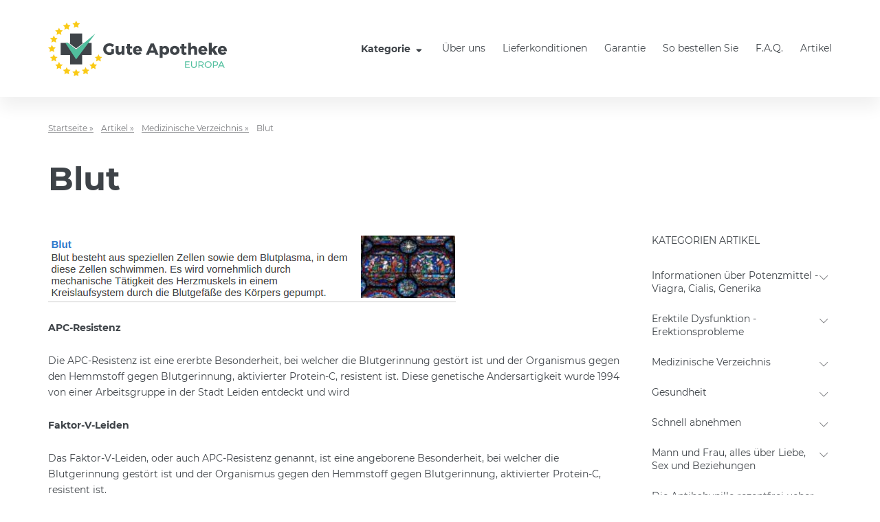

--- FILE ---
content_type: text/html; charset=UTF-8
request_url: https://www.guteapotheke.org/blut.html
body_size: 30438
content:
<!doctype html>
<html lang="de" class="no-js">
<head>
    <meta charset="UTF-8">
    <meta http-equiv="X-UA-Compatible" content="ie=edge">
    <meta name="viewport" content="width=device-width, user-scalable=yes, initial-scale=1.0, maximum-scale=1.0">
    <title>Blut-Eisenmangelanämie,Bluterkrankheit,Hämophilie,Rhesusunverträglichkeit</title>
            <meta name="description" content="Blut-Eisenmangelanämie,Anämie,Bluterkrankheit,Hämophilie,Rhesusunverträglichkeit,Blutarmut,Rhesusunverträglichkeit">
                        <link rel="canonical" href="https://www.guteapotheke.org/blut.html">
                    <link rel="alternate" hreflang="de" href="https://www.guteapotheke.org/blut.html"/>
        
    <link rel="stylesheet" href="/css/main.css?v=1649752138">
    <link rel="stylesheet" href="/css/custom.css?v=1649752138">

                <meta name="google-site-verification" content="TULRHipeFBWA1FYIBYupUUJHdcZtnukyh5cpxTugiPc" />    </head>
<body>
<div class="wrapper " id="top">
    <header class="header">
    <div class="container">
        <div class="row align-items-center">
            <div class="col-auto header-hamburger">
                <button type="button" class="hamburger js-hamburger" tabindex="0" aria-label="Menu trigger">
                    <span class="hamburger-box"><i class="hamburger-inner"></i></span>
                </button>
            </div>
            <div class="col-auto header-logo mr-auto">
                <a href="/" class="logo">
                    <img class="logo-image" src="/img/logo.svg" alt="Logo Gute Apotheke">
                </a>
            </div>
            <div class="col-auto header-nav-basket">
                <div class="row align-items-center">
                    <div class="col-auto header-nav js-nav">
                        <nav class="nav">
                            <ul class="nav-list">
                                    <li class="nav-item">
        <button class="nav-link nav-link-trigger js-nav-trigger" type="button">
            Kategorie            <i class="fa fa-fw fa-sort-down" aria-hidden="true"></i>
        </button>

        <ul class="nav-sub nav-sub--categories">
                            <li class="nav-sub-item nav-sub-item--category">
                    <a class="nav-sub-link nav-sub-link--category cat-square-1" href="/potenzmittel-rezeptfrei.html" >Potenzmittel</a>
                                            <button class="nav-toggle js-nav-toggle" type="button">
                            <i class="fal fa-chevron-down" aria-hidden="true"></i>
                        </button>

                        <ul class="nav-sub nav-sub--products nav-sub--wide">
                                                                                            <li class="nav-sub-item nav-sub-item-product">
                                    <a class="nav-sub-link nav-sub-link--product prod-logo-18" href="/viagra-original-kaufen.html" >Viagra Original</a>
                                </li>
                                                                                            <li class="nav-sub-item nav-sub-item-product">
                                    <a class="nav-sub-link nav-sub-link--product prod-logo-22" href="/cialis-original-kaufen.html" >Cialis Original</a>
                                </li>
                                                                                            <li class="nav-sub-item nav-sub-item-product">
                                    <a class="nav-sub-link nav-sub-link--product prod-logo-24" href="/levitra-original-kaufen.html" >Levitra Original</a>
                                </li>
                                                                                            <li class="nav-sub-item nav-sub-item-product">
                                    <a class="nav-sub-link nav-sub-link--product prod-logo-19" href="/viagra-generika-rezeptfrei.html" >Viagra Generika</a>
                                </li>
                                                                                            <li class="nav-sub-item nav-sub-item-product">
                                    <a class="nav-sub-link nav-sub-link--product prod-logo-23" href="/cialis-generika-rezeptfrei.html" >Cialis Generika</a>
                                </li>
                                                                                            <li class="nav-sub-item nav-sub-item-product">
                                    <a class="nav-sub-link nav-sub-link--product prod-logo-25" href="/levitra-generika-rezeptfrei.html" >Levitra Generika</a>
                                </li>
                                                                                            <li class="nav-sub-item nav-sub-item-product">
                                    <a class="nav-sub-link nav-sub-link--product prod-logo-168" href="/viagra-professional-kaufen.html" >Viagra Professional</a>
                                </li>
                                                                                            <li class="nav-sub-item nav-sub-item-product">
                                    <a class="nav-sub-link nav-sub-link--product prod-logo-182" href="/cialis-professional.html" >Cialis Professional</a>
                                </li>
                                                                                            <li class="nav-sub-item nav-sub-item-product">
                                    <a class="nav-sub-link nav-sub-link--product prod-logo-175" href="/tadagra-professional.html" >Tadagra Professional</a>
                                </li>
                                                                                            <li class="nav-sub-item nav-sub-item-product">
                                    <a class="nav-sub-link nav-sub-link--product prod-logo-189" href="/levitra-professional.html" >Levitra Professional</a>
                                </li>
                                                                                            <li class="nav-sub-item nav-sub-item-product">
                                    <a class="nav-sub-link nav-sub-link--product prod-logo-294" href="/super-active-viagra.html" >Super Active Viagra 100 mg</a>
                                </li>
                                                                                            <li class="nav-sub-item nav-sub-item-product">
                                    <a class="nav-sub-link nav-sub-link--product prod-logo-301" href="/super-active-cialis.html" >Super Active Cialis 20 mg</a>
                                </li>
                                                                                            <li class="nav-sub-item nav-sub-item-product">
                                    <a class="nav-sub-link nav-sub-link--product prod-logo-26" href="/viagra-soft-tabs-bestellen.html" >Viagra Soft Tabs</a>
                                </li>
                                                                                            <li class="nav-sub-item nav-sub-item-product">
                                    <a class="nav-sub-link nav-sub-link--product prod-logo-27" href="/cialis-soft-tabs-bestellen.html" >Cialis Soft Tabs</a>
                                </li>
                                                                                            <li class="nav-sub-item nav-sub-item-product">
                                    <a class="nav-sub-link nav-sub-link--product prod-logo-100" href="/levitra-soft-kaufen.html" >Levitra Soft Tabs</a>
                                </li>
                                                                                            <li class="nav-sub-item nav-sub-item-product">
                                    <a class="nav-sub-link nav-sub-link--product prod-logo-55" href="/kamagra-soft-tabs.html" >Kamagra Soft Tabs</a>
                                </li>
                                                                                            <li class="nav-sub-item nav-sub-item-product">
                                    <a class="nav-sub-link nav-sub-link--product prod-logo-68" href="/kamagra-100mg-kaufen.html" >Kamagra 100mg</a>
                                </li>
                                                                                            <li class="nav-sub-item nav-sub-item-product">
                                    <a class="nav-sub-link nav-sub-link--product prod-logo-31" href="/super-kamagra-kaufen.html" >Super Kamagra</a>
                                </li>
                                                                                            <li class="nav-sub-item nav-sub-item-product">
                                    <a class="nav-sub-link nav-sub-link--product prod-logo-32" href="/kamagra-oral-jelly-kaufen.html" >Kamagra Oral Jelly</a>
                                </li>
                                                                                            <li class="nav-sub-item nav-sub-item-product">
                                    <a class="nav-sub-link nav-sub-link--product prod-logo-245" href="/kamagra-gold.html" >Kamagra Gold</a>
                                </li>
                                                                                            <li class="nav-sub-item nav-sub-item-product">
                                    <a class="nav-sub-link nav-sub-link--product prod-logo-126" href="/kamagra-polo-kaufen.html" >Kamagra Polo</a>
                                </li>
                                                                                            <li class="nav-sub-item nav-sub-item-product">
                                    <a class="nav-sub-link nav-sub-link--product prod-logo-61" href="/kamagra-brausetabletten.html" >Kamagra Brausetabletten</a>
                                </li>
                                                                                            <li class="nav-sub-item nav-sub-item-product">
                                    <a class="nav-sub-link nav-sub-link--product prod-logo-252" href="/cobra-kaufen.html" >Cobra 120 mg</a>
                                </li>
                                                                                            <li class="nav-sub-item nav-sub-item-product">
                                    <a class="nav-sub-link nav-sub-link--product prod-logo-48" href="/apcalis-oral-jelly-kaufen.html" >Apcalis Oral Jelly</a>
                                </li>
                                                                                            <li class="nav-sub-item nav-sub-item-product">
                                    <a class="nav-sub-link nav-sub-link--product prod-logo-84" href="/valif-oral-jelly.html" >Valif Oral Jelly</a>
                                </li>
                                                                                            <li class="nav-sub-item nav-sub-item-product">
                                    <a class="nav-sub-link nav-sub-link--product prod-logo-50" href="/priligy-dapoxetine-kaufen.html" >Priligy Generika Dapoxetin</a>
                                </li>
                                                                                            <li class="nav-sub-item nav-sub-item-product">
                                    <a class="nav-sub-link nav-sub-link--product prod-logo-141" href="/spedra-generika.html" >Spedra Generika</a>
                                </li>
                                                                                            <li class="nav-sub-item nav-sub-item-product">
                                    <a class="nav-sub-link nav-sub-link--product prod-logo-310" href="/tadacip-20mg.html" >Tadacip</a>
                                </li>
                                                                                            <li class="nav-sub-item nav-sub-item-product">
                                    <a class="nav-sub-link nav-sub-link--product prod-logo-303" href="/tadalis-sx-kaufen.html" >Tadalis SX</a>
                                </li>
                                                                                            <li class="nav-sub-item nav-sub-item-product">
                                    <a class="nav-sub-link nav-sub-link--product prod-logo-359" href="/avana-avanafil.html" >Avana (Avanafil)</a>
                                </li>
                                                                                            <li class="nav-sub-item nav-sub-item-product">
                                    <a class="nav-sub-link nav-sub-link--product prod-logo-134" href="/super-vidalista-kaufen.html" >Super Vidalista</a>
                                </li>
                                                                                            <li class="nav-sub-item nav-sub-item-product">
                                    <a class="nav-sub-link nav-sub-link--product prod-logo-315" href="/sildalist-120mg.html" >Sildalist 120mg</a>
                                </li>
                                                                                            <li class="nav-sub-item nav-sub-item-product">
                                    <a class="nav-sub-link nav-sub-link--product prod-logo-120" href="/super-p-force.html" >Super P-Force</a>
                                </li>
                                                                                            <li class="nav-sub-item nav-sub-item-product">
                                    <a class="nav-sub-link nav-sub-link--product prod-logo-339" href="/silagra-kaufen.html" >Silagra</a>
                                </li>
                                                                                            <li class="nav-sub-item nav-sub-item-product">
                                    <a class="nav-sub-link nav-sub-link--product prod-logo-28" href="/viagra-strips-genegra.html" >Genegra (Viagra Strips)</a>
                                </li>
                                                                                            <li class="nav-sub-item nav-sub-item-product">
                                    <a class="nav-sub-link nav-sub-link--product prod-logo-394" href="/cialis-strips-cialia.html" >Cialis Strips (Cialia)</a>
                                </li>
                                                                                            <li class="nav-sub-item nav-sub-item-product">
                                    <a class="nav-sub-link nav-sub-link--product prod-logo-30" href="/vitria-levitra-strips.html" >Vitria (Levitra Strips)</a>
                                </li>
                                                                                            <li class="nav-sub-item nav-sub-item-product">
                                    <a class="nav-sub-link nav-sub-link--product prod-logo-378" href="/zudena-kaufen.html" >Zudena</a>
                                </li>
                                                                                            <li class="nav-sub-item nav-sub-item-product">
                                    <a class="nav-sub-link nav-sub-link--product prod-logo-29" href="/tastylia-strips.html" >Tastylia Strips</a>
                                </li>
                                                                                            <li class="nav-sub-item nav-sub-item-product">
                                    <a class="nav-sub-link nav-sub-link--product prod-logo-266" href="/himcolin-gel.html" >Himcolin Gel</a>
                                </li>
                                                                                            <li class="nav-sub-item nav-sub-item-product">
                                    <a class="nav-sub-link nav-sub-link--product prod-logo-273" href="/confido-kaufen.html" >Confido</a>
                                </li>
                                                                                            <li class="nav-sub-item nav-sub-item-product">
                                    <a class="nav-sub-link nav-sub-link--product prod-logo-280" href="/speman-kaufen.html" >Speman</a>
                                </li>
                                                                                            <li class="nav-sub-item nav-sub-item-product">
                                    <a class="nav-sub-link nav-sub-link--product prod-logo-287" href="/tentex-forte.html" >Tentex Forte</a>
                                </li>
                                                    </ul>
                                    </li>
                            <li class="nav-sub-item nav-sub-item--category">
                    <a class="nav-sub-link nav-sub-link--category cat-square-35" href="/potenzmittel-fur-frau.html" >Frauengesundheit</a>
                                            <button class="nav-toggle js-nav-toggle" type="button">
                            <i class="fal fa-chevron-down" aria-hidden="true"></i>
                        </button>

                        <ul class="nav-sub nav-sub--products nav-sub--wide">
                                                                                            <li class="nav-sub-item nav-sub-item-product">
                                    <a class="nav-sub-link nav-sub-link--product prod-logo-33" href="/lovegra-kaufen.html" >Lovegra</a>
                                </li>
                                                                                            <li class="nav-sub-item nav-sub-item-product">
                                    <a class="nav-sub-link nav-sub-link--product prod-logo-308" href="/lovegra-oral-jelly.html" >Lovegra Oral Jelly</a>
                                </li>
                                                                                            <li class="nav-sub-item nav-sub-item-product">
                                    <a class="nav-sub-link nav-sub-link--product prod-logo-140" href="/addyi-generika-fliban.html" >Addyi Generika</a>
                                </li>
                                                                                            <li class="nav-sub-item nav-sub-item-product">
                                    <a class="nav-sub-link nav-sub-link--product prod-logo-347" href="/flibanserin-fliban.html" >Flibanserin (Fliban)</a>
                                </li>
                                                                                            <li class="nav-sub-item nav-sub-item-product">
                                    <a class="nav-sub-link nav-sub-link--product prod-logo-196" href="/ladygra-viagra-fur-frauen.html" >Ladygra</a>
                                </li>
                                                                                            <li class="nav-sub-item nav-sub-item-product">
                                    <a class="nav-sub-link nav-sub-link--product prod-logo-315" href="/progynova-estradiol.html" >Progynova (Estradiol)</a>
                                </li>
                                                                                            <li class="nav-sub-item nav-sub-item-product">
                                    <a class="nav-sub-link nav-sub-link--product prod-logo-311" href="/clomid-clomifen.html" >Clomid (Clomifen)</a>
                                </li>
                                                    </ul>
                                    </li>
                            <li class="nav-sub-item nav-sub-item--category">
                    <a class="nav-sub-link nav-sub-link--category cat-square-114" href="/antibabypille-kaufen.html" >Antibabypille und Verhütung</a>
                                            <button class="nav-toggle js-nav-toggle" type="button">
                            <i class="fal fa-chevron-down" aria-hidden="true"></i>
                        </button>

                        <ul class="nav-sub nav-sub--products nav-sub--wide">
                                                                                            <li class="nav-sub-item nav-sub-item-product">
                                    <a class="nav-sub-link nav-sub-link--product prod-logo-403" href="/diane-35.html" >Diane 35 Pille</a>
                                </li>
                                                                                            <li class="nav-sub-item nav-sub-item-product">
                                    <a class="nav-sub-link nav-sub-link--product prod-logo-336" href="/yasmin.html" >Yasmin</a>
                                </li>
                                                                                            <li class="nav-sub-item nav-sub-item-product">
                                    <a class="nav-sub-link nav-sub-link--product prod-logo-231" href="/cerazette-kaufen.html" >Cerazette</a>
                                </li>
                                                                                            <li class="nav-sub-item nav-sub-item-product">
                                    <a class="nav-sub-link nav-sub-link--product prod-logo-69" href="/dianette.html" >Dianette</a>
                                </li>
                                                                                            <li class="nav-sub-item nav-sub-item-product">
                                    <a class="nav-sub-link nav-sub-link--product prod-logo-409" href="/yaz-pille.html" >Yaz</a>
                                </li>
                                                                                            <li class="nav-sub-item nav-sub-item-product">
                                    <a class="nav-sub-link nav-sub-link--product prod-logo-224" href="/qlaira-kaufen.html" >Qlaira</a>
                                </li>
                                                                                            <li class="nav-sub-item nav-sub-item-product">
                                    <a class="nav-sub-link nav-sub-link--product prod-logo-410" href="/nuvaring-kaufen.html" >Nuvaring</a>
                                </li>
                                                    </ul>
                                    </li>
                            <li class="nav-sub-item nav-sub-item--category">
                    <a class="nav-sub-link nav-sub-link--category cat-square-4" href="/schnell-abnehmen.html" >Schlankheitsmittel</a>
                                            <button class="nav-toggle js-nav-toggle" type="button">
                            <i class="fal fa-chevron-down" aria-hidden="true"></i>
                        </button>

                        <ul class="nav-sub nav-sub--products nav-sub--wide">
                                                                                            <li class="nav-sub-item nav-sub-item-product">
                                    <a class="nav-sub-link nav-sub-link--product prod-logo-51" href="/lida-daidaihua.html" >Lida Daidaihua</a>
                                </li>
                                                                                            <li class="nav-sub-item nav-sub-item-product">
                                    <a class="nav-sub-link nav-sub-link--product prod-logo-52" href="/schlankheitstee-lida.html" >Lida Schlankheitstee</a>
                                </li>
                                                                                            <li class="nav-sub-item nav-sub-item-product">
                                    <a class="nav-sub-link nav-sub-link--product prod-logo-53" href="/schlankheitskaffee-lida.html" >Lida Diätkaffee</a>
                                </li>
                                                                                            <li class="nav-sub-item nav-sub-item-product">
                                    <a class="nav-sub-link nav-sub-link--product prod-logo-64" href="/xenical-rezeptfrei.html" >Xenical Orlistat</a>
                                </li>
                                                                                            <li class="nav-sub-item nav-sub-item-product">
                                    <a class="nav-sub-link nav-sub-link--product prod-logo-108" href="/sibutril-kaufen.html" >Sibutril 15mg</a>
                                </li>
                                                                                            <li class="nav-sub-item nav-sub-item-product">
                                    <a class="nav-sub-link nav-sub-link--product prod-logo-76" href="/perfect-slim.html" >Perfect Slim</a>
                                </li>
                                                                                            <li class="nav-sub-item nav-sub-item-product">
                                    <a class="nav-sub-link nav-sub-link--product prod-logo-64" href="/orlistat-alli.html" >Orlistat-Alli</a>
                                </li>
                                                                                            <li class="nav-sub-item nav-sub-item-product">
                                    <a class="nav-sub-link nav-sub-link--product prod-logo-88" href="/slimex.html" >Slimex</a>
                                </li>
                                                                                            <li class="nav-sub-item nav-sub-item-product">
                                    <a class="nav-sub-link nav-sub-link--product prod-logo-259" href="/ayurslim-kaufen.html" >Ayurslim</a>
                                </li>
                                                                                            <li class="nav-sub-item nav-sub-item-product">
                                    <a class="nav-sub-link nav-sub-link--product prod-logo-80" href="/meizitang-soft-gel.html" >Meizitang Soft Gel</a>
                                </li>
                                                    </ul>
                                    </li>
                            <li class="nav-sub-item nav-sub-item--category">
                    <a class="nav-sub-link nav-sub-link--category cat-square-113" href="/antibiotika-kaufen.html" >Antibiotika</a>
                                            <button class="nav-toggle js-nav-toggle" type="button">
                            <i class="fal fa-chevron-down" aria-hidden="true"></i>
                        </button>

                        <ul class="nav-sub nav-sub--products nav-sub--wide">
                                                                                            <li class="nav-sub-item nav-sub-item-product">
                                    <a class="nav-sub-link nav-sub-link--product prod-logo-420" href="/tetracyclin.html" >Tetracycline</a>
                                </li>
                                                                                            <li class="nav-sub-item nav-sub-item-product">
                                    <a class="nav-sub-link nav-sub-link--product prod-logo-406" href="/zitromax-azithromycin.html" >Zitromax (Azithromycin)</a>
                                </li>
                                                                                            <li class="nav-sub-item nav-sub-item-product">
                                    <a class="nav-sub-link nav-sub-link--product prod-logo-312" href="/metronidazol-flagyl.html" >Metronidazol (Flagyl )</a>
                                </li>
                                                                                            <li class="nav-sub-item nav-sub-item-product">
                                    <a class="nav-sub-link nav-sub-link--product prod-logo-306" href="/azithromycin-kaufen.html" >Azithromycin</a>
                                </li>
                                                                                            <li class="nav-sub-item nav-sub-item-product">
                                    <a class="nav-sub-link nav-sub-link--product prod-logo-305" href="/antibiotika-doxycyclin.html" >Doxycycline</a>
                                </li>
                                                                                            <li class="nav-sub-item nav-sub-item-product">
                                    <a class="nav-sub-link nav-sub-link--product prod-logo-341" href="/ampicillin-tabletten.html" >Ampicillin</a>
                                </li>
                                                                                            <li class="nav-sub-item nav-sub-item-product">
                                    <a class="nav-sub-link nav-sub-link--product prod-logo-380" href="/erythromycin.html" >Erythromycin</a>
                                </li>
                                                                                            <li class="nav-sub-item nav-sub-item-product">
                                    <a class="nav-sub-link nav-sub-link--product prod-logo-327" href="/minocyclin.html" >Minocycline</a>
                                </li>
                                                                                            <li class="nav-sub-item nav-sub-item-product">
                                    <a class="nav-sub-link nav-sub-link--product prod-logo-323" href="/amoxicillin-augmentin.html" >Amoxicillin (Augmentin)</a>
                                </li>
                                                                                            <li class="nav-sub-item nav-sub-item-product">
                                    <a class="nav-sub-link nav-sub-link--product prod-logo-413" href="/zyvox-linezolid-kaufen.html" >Zyvox (Linezolid)</a>
                                </li>
                                                                                            <li class="nav-sub-item nav-sub-item-product">
                                    <a class="nav-sub-link nav-sub-link--product prod-logo-356" href="/bactrim.html" >Bactrim</a>
                                </li>
                                                                                            <li class="nav-sub-item nav-sub-item-product">
                                    <a class="nav-sub-link nav-sub-link--product prod-logo-441" href="/cipro-ciprofloxacin.html" >Cipro (Ciprofloxacin)</a>
                                </li>
                                                                                            <li class="nav-sub-item nav-sub-item-product">
                                    <a class="nav-sub-link nav-sub-link--product prod-logo-427" href="/noroxin-norfloxacino.html" >Noroxin (Norfloxacino)</a>
                                </li>
                                                                                            <li class="nav-sub-item nav-sub-item-product">
                                    <a class="nav-sub-link nav-sub-link--product prod-logo-321" href="/amoxil-amoxicillin.html" >Amoxil (Amoxicillin)</a>
                                </li>
                                                                                            <li class="nav-sub-item nav-sub-item-product">
                                    <a class="nav-sub-link nav-sub-link--product prod-logo-434" href="/cephalexin-cefalexin.html" >Cephalexin (Cefalexin)</a>
                                </li>
                                                    </ul>
                                    </li>
                            <li class="nav-sub-item nav-sub-item--category">
                    <a class="nav-sub-link nav-sub-link--category cat-square-39" href="/allgemeine-gesundheit.html" >Allgemeine Gesundheit</a>
                                            <button class="nav-toggle js-nav-toggle" type="button">
                            <i class="fal fa-chevron-down" aria-hidden="true"></i>
                        </button>

                        <ul class="nav-sub nav-sub--products nav-sub--wide">
                                                                                            <li class="nav-sub-item nav-sub-item-product">
                                    <a class="nav-sub-link nav-sub-link--product prod-logo-40" href="/tamiflu-oseltamivir.html" >Tamiflu</a>
                                </li>
                                                                                            <li class="nav-sub-item nav-sub-item-product">
                                    <a class="nav-sub-link nav-sub-link--product prod-logo-40" href="/fluconazol-tabletten.html" >Fluconazole</a>
                                </li>
                                                                                            <li class="nav-sub-item nav-sub-item-product">
                                    <a class="nav-sub-link nav-sub-link--product prod-logo-337" href="/rosuvastatin.html" >Rosuvastatin</a>
                                </li>
                                                                                            <li class="nav-sub-item nav-sub-item-product">
                                    <a class="nav-sub-link nav-sub-link--product prod-logo-348" href="/melatonin-meloset.html" >Melatonin (Meloset)</a>
                                </li>
                                                                                            <li class="nav-sub-item nav-sub-item-product">
                                    <a class="nav-sub-link nav-sub-link--product prod-logo-351" href="/ventolin-salbutamol.html" >Ventolin (Salbutamol)</a>
                                </li>
                                                                                            <li class="nav-sub-item nav-sub-item-product">
                                    <a class="nav-sub-link nav-sub-link--product prod-logo-385" href="/valtrex-valaciclovir.html" >Valtrex ( Valaciclovir)</a>
                                </li>
                                                                                            <li class="nav-sub-item nav-sub-item-product">
                                    <a class="nav-sub-link nav-sub-link--product prod-logo-309" href="/aciclovir-tabletten.html" >Aciclovir  Tabletten</a>
                                </li>
                                                                                            <li class="nav-sub-item nav-sub-item-product">
                                    <a class="nav-sub-link nav-sub-link--product prod-logo-335" href="/lipitor-atorvastatin.html" >Lipitor (Atorvastatin)</a>
                                </li>
                                                                                            <li class="nav-sub-item nav-sub-item-product">
                                    <a class="nav-sub-link nav-sub-link--product prod-logo-363" href="/nizoral-ketoconazole.html" >Nizoral (Ketoconazole)</a>
                                </li>
                                                                                            <li class="nav-sub-item nav-sub-item-product">
                                    <a class="nav-sub-link nav-sub-link--product prod-logo-334" href="/zocor-simvastatin.html" >Zocor (Simvastatin)</a>
                                </li>
                                                                                            <li class="nav-sub-item nav-sub-item-product">
                                    <a class="nav-sub-link nav-sub-link--product prod-logo-365" href="/voltaren-diclofenac.html" >Voltaren(Diclofenac)</a>
                                </li>
                                                                                            <li class="nav-sub-item nav-sub-item-product">
                                    <a class="nav-sub-link nav-sub-link--product prod-logo-367" href="/nexium-esomeprazole.html" >Nexium (Esomeprazole)</a>
                                </li>
                                                                                            <li class="nav-sub-item nav-sub-item-product">
                                    <a class="nav-sub-link nav-sub-link--product prod-logo-424" href="/lansoprazole-prevacid.html" >Lansoprazole (Prevacid)</a>
                                </li>
                                                                                            <li class="nav-sub-item nav-sub-item-product">
                                    <a class="nav-sub-link nav-sub-link--product prod-logo-373" href="/zantac.html" >Zantac</a>
                                </li>
                                                                                            <li class="nav-sub-item nav-sub-item-product">
                                    <a class="nav-sub-link nav-sub-link--product prod-logo-384" href="/omeprazole.html" >Omeprazole</a>
                                </li>
                                                                                            <li class="nav-sub-item nav-sub-item-product">
                                    <a class="nav-sub-link nav-sub-link--product prod-logo-366" href="/fosamax-alendronate.html" >Fosamax (Alendronate)</a>
                                </li>
                                                                                            <li class="nav-sub-item nav-sub-item-product">
                                    <a class="nav-sub-link nav-sub-link--product prod-logo-368" href="/strattera-atomoxetine.html" >Strattera (Atomoxetine)</a>
                                </li>
                                                                                            <li class="nav-sub-item nav-sub-item-product">
                                    <a class="nav-sub-link nav-sub-link--product prod-logo-375" href="/amlodipin.html" >Amlodipin</a>
                                </li>
                                                                                            <li class="nav-sub-item nav-sub-item-product">
                                    <a class="nav-sub-link nav-sub-link--product prod-logo-210" href="/coronavirus-schnell-test.html" >Coronavirus-Test</a>
                                </li>
                                                    </ul>
                                    </li>
                            <li class="nav-sub-item nav-sub-item--category">
                    <a class="nav-sub-link nav-sub-link--category cat-square-65" href="/behandlung-von-akne.html" >Behandlung von Akne</a>
                                            <button class="nav-toggle js-nav-toggle" type="button">
                            <i class="fal fa-chevron-down" aria-hidden="true"></i>
                        </button>

                        <ul class="nav-sub nav-sub--products ">
                                                                                            <li class="nav-sub-item nav-sub-item-product">
                                    <a class="nav-sub-link nav-sub-link--product prod-logo-314" href="/accutane-isotretinoin.html" >Accutane (Isotretinoin)</a>
                                </li>
                                                                                            <li class="nav-sub-item nav-sub-item-product">
                                    <a class="nav-sub-link nav-sub-link--product prod-logo-378" href="/oxytetracycline.html" >Oxytetracycline (Tetracyclin)</a>
                                </li>
                                                    </ul>
                                    </li>
                            <li class="nav-sub-item nav-sub-item--category">
                    <a class="nav-sub-link nav-sub-link--category cat-square-46" href="/test-potenzmittel.html" >Testpackungen</a>
                                            <button class="nav-toggle js-nav-toggle" type="button">
                            <i class="fal fa-chevron-down" aria-hidden="true"></i>
                        </button>

                        <ul class="nav-sub nav-sub--products ">
                                                                                            <li class="nav-sub-item nav-sub-item-product">
                                    <a class="nav-sub-link nav-sub-link--product prod-logo-45" href="/generika-testpakete-kaufen.html" >Generika Testpakete</a>
                                </li>
                                                                                            <li class="nav-sub-item nav-sub-item-product">
                                    <a class="nav-sub-link nav-sub-link--product prod-logo-44" href="/potenzmittel-testpakete-kaufen.html" >Original Testpakete</a>
                                </li>
                                                                                            <li class="nav-sub-item nav-sub-item-product">
                                    <a class="nav-sub-link nav-sub-link--product prod-logo-54" href="/lida-testpakete-bestellen.html" >Lida Testpakete</a>
                                </li>
                                                    </ul>
                                    </li>
                            <li class="nav-sub-item nav-sub-item--category">
                    <a class="nav-sub-link nav-sub-link--category cat-square-56" href="/erektionsstorungen-behandlung.html" >Erektionsstörungen Behandlung</a>
                                    </li>
                            <li class="nav-sub-item nav-sub-item--category">
                    <a class="nav-sub-link nav-sub-link--category cat-square-20" href="/mittel-gegen-haarausfall.html" >Gegen Haarausfall</a>
                                            <button class="nav-toggle js-nav-toggle" type="button">
                            <i class="fal fa-chevron-down" aria-hidden="true"></i>
                        </button>

                        <ul class="nav-sub nav-sub--products ">
                                                                                            <li class="nav-sub-item nav-sub-item-product">
                                    <a class="nav-sub-link nav-sub-link--product prod-logo-38" href="/propecia-generika-kaufen.html" >Propecia Generika</a>
                                </li>
                                                                                            <li class="nav-sub-item nav-sub-item-product">
                                    <a class="nav-sub-link nav-sub-link--product prod-logo-346" href="/avodart-dutasteride.html" >Avodart (Dutasteride)</a>
                                </li>
                                                    </ul>
                                    </li>
                            <li class="nav-sub-item nav-sub-item--category">
                    <a class="nav-sub-link nav-sub-link--category cat-square-36" href="/gegen-rauchen.html" >Gegen Rauchen</a>
                                            <button class="nav-toggle js-nav-toggle" type="button">
                            <i class="fal fa-chevron-down" aria-hidden="true"></i>
                        </button>

                        <ul class="nav-sub nav-sub--products ">
                                                                                            <li class="nav-sub-item nav-sub-item-product">
                                    <a class="nav-sub-link nav-sub-link--product prod-logo-37" href="/zyban-kaufen.html" >Zyban Generika</a>
                                </li>
                                                                                            <li class="nav-sub-item nav-sub-item-product">
                                    <a class="nav-sub-link nav-sub-link--product prod-logo-316" href="/champix-varenicline.html" >Champix (Varenicline)</a>
                                </li>
                                                    </ul>
                                    </li>
                    </ul>
    </li>
                                            <li class="nav-item  ">
            <a class="nav-link" href="/ueber-uns.html" >Über uns</a>
        </li>
            <li class="nav-item  ">
            <a class="nav-link" href="/lieferkonditionen.html" >Lieferkonditionen</a>
        </li>
            <li class="nav-item  ">
            <a class="nav-link" href="/unsere-garantie-an-sie.html" >Garantie</a>
        </li>
            <li class="nav-item  ">
            <a class="nav-link" href="/so-bestellen-sie.html" >So bestellen Sie</a>
        </li>
            <li class="nav-item  ">
            <a class="nav-link" href="/fragen-und-antworten.html" >F.A.Q.</a>
        </li>
            <li class="nav-item  ">
            <a class="nav-link" href="/die-potenz-blog.html" >Artikel</a>
        </li>
                                </ul>
                        </nav>

                        
                        <div class="header-lang d-none"></div>
                    </div>
                                    </div>
            </div>
        </div>
    </div>
</header>
        <div class="container">
        <div class="blog blog-single main main-sm">
    <div class="breadcrumb">
    <ul class="breadcrumb-list">
        <li class="breadcrumb-item">
            <a href="/" class="breadcrumb-link">
                Startseite &raquo;
            </a>
        </li>
                                    <li class="breadcrumb-item">
                    <a href="/die-potenz-blog.html" class="breadcrumb-link">
                        Artikel &raquo;
                    </a>
                </li>
                            <li class="breadcrumb-item">
                    <a href="/medizinisches-verzeichnis-krankheiten.html" class="breadcrumb-link">
                        Medizinische Verzeichnis &raquo;
                    </a>
                </li>
                            <li class="breadcrumb-item">Blut</li>
    </ul>
</div>
    <h1 class="blog-single-title">Blut</h1>

    <div class="row">
        <div class="col-12 col-lg-9">
            <main>
                <div class="text-14">
                                        <p><img alt="Blut" src="/upload/images/Blut.png" title="Blut" /></p>

<p><strong>APC-Resistenz</strong></p>

<p>Die APC-Resistenz ist eine ererbte Besonderheit, bei welcher die Blutgerinnung gestört ist und der Organismus gegen den Hemmstoff gegen Blutgerinnung, aktivierter Protein-C, resistent ist. Diese genetische Andersartigkeit wurde 1994 von einer Arbeitsgruppe in der Stadt Leiden entdeckt und wird</p>

<p><strong>Faktor-V-Leiden</strong></p>

<p>Das Faktor-V-Leiden, oder auch APC-Resistenz genannt, ist eine angeborene Besonderheit, bei welcher die Blutgerinnung gestört ist und der Organismus gegen den Hemmstoff gegen Blutgerinnung, aktivierter Protein-C, resistent ist.</p>

<p><strong>Eisenmangelanämie</strong></p>

<p>Bei der Eisenmangelanämie handelt es sich um Blutarmut, die auf zu wenig Eisen im Körper zurückzuführen ist und mit 80 % die häufigste Form der Anämie ist. Sie äußert sich durch Blässe, Schwäche, Müdigkeit und Atemnot bei den Betroffenen und wird durch chronischen Blutverlust verursacht.</p>

<p><strong>Bluterkrankheit</strong></p>

<p>Bei der Bluterkrankheit oder Hämapholie ist die Blutgerinnung gestört, so dass auch geringfügige Verletzungen schwere Folgen haben können. Es handelt sich um eine der häufigste Erbkrankheit mit welcher allein in Deutschland ca. 8 000 Menschen leben.</p>

<p><strong>Renale Anämie</strong></p>

<p>Bei der renalen Anämie handelt es sich um Blutarmut, die durch die Nieren bedingt ist. Sie beruht auf einer zu geringen Produktion des Hormons Erythropin, welches die Bildung der roten Blutkörperchen im Knochenmark anregt.</p>

<p><strong>Hämophilie</strong></p>

<p>Die Hämophilie, oder auch Bluterkrankheit genannt, ist eine Erbkrankheit, bei welcher die Blutgerinnung gestört ist. Bei der Hämophilie handelt es sich um eine X-chromosomale Erkrankung, unter welcher mehr Männer leiden, da sie nur ein X-Chromosom haben.</p>

<p><strong>Rhesusunverträglichkeit</strong></p>

<p>Die Rhesusunverträglichkeit (Morbus haemolyticus) bezeichnet eine Blutgruppenunverträglichkeit im Rhesus-System zwischen Mutter und Embryo. Davon betroffen sind Rhesus-negative Frauen deren Kind Rhesus-positiv ist.</p>

<p><strong>Anämie</strong></p>

<p>Bei der Anämie handelt es sich um Blutarmut, die aufgrund ihrer Ursachen in drei Arten unterteilt wird. Die Mangelanämie entsteht wegen dem Mangel an Eisen, Vitamin B 12 und Folsäure, die hemolytische Anämie tritt bei zu schnellem Zerfall der roten Blutkörperchen ein und bei der hypoproliferaten</p>

<p><strong>Anämie, renale</strong></p>

<p>Bei der Anämie renale handelt es sich um eine Form der Blutarmut, die durch zu geringe Produktion des Hormons Erythropoetin entsteht, welches die Bildung roter Blutkörperchen im Knochenmark anregt. Da dieses Hormon hauptsächlich in den Nieren hergestellt wird, tritt die Anämie renale bei</p>

<p><strong>Prothrombin-Mutation</strong></p>

<p>Die Prothrombin-Mutation ist der häufigste Risikofaktor für Thrombosen und Embolien. Es handelt sich um einen Gendefekt des Prothrombin-Gens, so dass die Diagnose nur über einen Gentest möglich ist. Die Behandlung beinhaltet die Verabreichung gerinnungshemmender Medikamente.</p>

<p><strong>Blutarmut</strong></p>

<p>Die Blutarmut oder Anämie wird aufgrund ihrer Ursachen in drei Arten unterteilt. Die Mangelanämie wird durch den Mangel an Eisen, Vitamin B 12 und Folsäure hervorgerufen, die hemolytische Anämie tritt bei zu schnellem Zerfall der roten Blutkörperchen ein und bei der hypoproliferaten Anämie versagt.</p>

<p><strong>Rhesusunverträglichkeit</strong></p>

<p>Die Rhesusunverträglichkeit (Morbus haemolyticus) bezeichnet eine Blutgruppenunverträglichkeit im Rhesus-System zwischen Mutter und Embryo. Davon betroffen sind Rhesus-negative Frauen deren Kind Rhesus-positiv ist.</p>                                        <div style="border-top: 1px solid #eff2f5; padding-top: 20px; padding-bottom: 20px;">
                        <div class="row">
                            <div class="col-12 col-sm-6" style="padding-top: 5px; padding-bottom: 5px;">
                                &laquo; <a href="/autoimmunerkrankungen.html">Autoimmunerkrankungen</a>
                            </div>
                            <div class="col-12 col-sm-6 text-right" style="padding-top: 5px; padding-bottom: 5px;">
                                <a href="/brust.html">Brust</a> &raquo;
                            </div>
                        </div>
                    </div>
                                    </div>
            </main>
        </div>
        <div class="col-12 col-lg-3">
            <aside class="sidebar sidebar-blog">
    <div class="sidebar-item sidebar-articles">
        <div class="sidebar-headline text-uppercase">Kategorien Artikel</div>
        <nav class="menu text-14 menu-categories js-menu">
            <ul class="menu-list">
                                    <li class="menu-item menu-children">
                        <a href="/potenzmittel-viagra-cialis.html" class="menu-link">Informationen über Potenzmittel - Viagra, Cialis, Generika</a>

                                                    <button class="menu-toggle js-menu-toggle" type="button">
                                <i class="fa fa-chevron-down" aria-hidden="true"></i>
                            </button>

                            <ul class="sub-menu">
                                                                    <li class="sub-menu-item">
                                        <a href="/super-p-force-medikamente.html" class="sub-menu-link">Super P-Force ist eines der besten Medikamente für Männer</a>
                                    </li>
                                                                    <li class="sub-menu-item">
                                        <a href="/potenzmittel-rezeptfrei-kaufen-deutschland.html" class="sub-menu-link">Potenzmittel rezeptfrei in Deutschland, Sicher Potenz steigern</a>
                                    </li>
                                                                    <li class="sub-menu-item">
                                        <a href="/sildenafil-uberprufung.html" class="sub-menu-link">Sildenafil: eine Überprüfung seiner Verwendung bei erektiler Dysfunktion</a>
                                    </li>
                                                                    <li class="sub-menu-item">
                                        <a href="/tadalafil-uberprufung.html" class="sub-menu-link">Tadalafil: Wird eine Pille Ihrem Sexualleben wirklich helfen?</a>
                                    </li>
                                                                    <li class="sub-menu-item">
                                        <a href="/vardenafil-uberprufung.html" class="sub-menu-link">Vardenafil: eine Überprüfung seiner Verwendung bei erektiler Dysfunktion</a>
                                    </li>
                                                                    <li class="sub-menu-item">
                                        <a href="/behandlung-vorzeitiger-ejakulation.html" class="sub-menu-link">Dapoxetin sicher und wirksam bei der Behandlung vorzeitiger Ejakulation</a>
                                    </li>
                                                                    <li class="sub-menu-item">
                                        <a href="/was-genau-ist-vorzeitiger-samenerguss.html" class="sub-menu-link">Was genau ist vorzeitiger Samenerguss?</a>
                                    </li>
                                                                    <li class="sub-menu-item">
                                        <a href="/potenzmittel-welke-is-het-beste.html" class="sub-menu-link">Potenzmittel Viagra, Cialis en Levitra - welke is het beste?</a>
                                    </li>
                                                                    <li class="sub-menu-item">
                                        <a href="/cobra-120mg.html" class="sub-menu-link">Cobra 120 mg Tabletten</a>
                                    </li>
                                                                    <li class="sub-menu-item">
                                        <a href="/potenzmittel-manner-kamagra-bestellen.html" class="sub-menu-link">Potenzmittel für Männer - Kamagra Bestellen</a>
                                    </li>
                                                                    <li class="sub-menu-item">
                                        <a href="/sildenafil-tadalafil-vadenafil.html" class="sub-menu-link">Sildenafil, Tadalafil und Vadenafil</a>
                                    </li>
                                                                    <li class="sub-menu-item">
                                        <a href="/viagra-ersatz.html" class="sub-menu-link">Viagra Ersatz. Viagra Potenzmittel – Original und Fälschung erkennen</a>
                                    </li>
                                                                    <li class="sub-menu-item">
                                        <a href="/original-testpaket-oder-generika-testpaket.html" class="sub-menu-link">Original Testpaket oder Generika Testpaket</a>
                                    </li>
                                                                    <li class="sub-menu-item">
                                        <a href="/viagra-shop-aus-deutschland.html" class="sub-menu-link">Viagra Shop aus Deutschland</a>
                                    </li>
                                                                    <li class="sub-menu-item">
                                        <a href="/potenzmittel-manner-viagra-ohne-rezept.html" class="sub-menu-link">Potenzmittel für Männer - Viagra ohne Rezept</a>
                                    </li>
                                                                    <li class="sub-menu-item">
                                        <a href="/sildenafil-erfahrungen.html" class="sub-menu-link">Viagra Erfahrungen. Sildenafil Erfahrungen.</a>
                                    </li>
                                                                    <li class="sub-menu-item">
                                        <a href="/kamagra-erfahrungen.html" class="sub-menu-link">Kamagra Erfahrungen</a>
                                    </li>
                                                                    <li class="sub-menu-item">
                                        <a href="/cialis-viagra-kamagra-kaufen-ohne-rezept.html" class="sub-menu-link">Cialis, Viagra und Kamagra kaufen ohne rezept</a>
                                    </li>
                                                                    <li class="sub-menu-item">
                                        <a href="/potenzmittel-preis.html" class="sub-menu-link">Potenzmittel Preis</a>
                                    </li>
                                                                    <li class="sub-menu-item">
                                        <a href="/wo-gustig-cialis-rezeptfrei-kaufen.html" class="sub-menu-link">Wo günstig Cialis rezeptfrei kaufen?</a>
                                    </li>
                                                                    <li class="sub-menu-item">
                                        <a href="/viagra-fur-manner-und-frauen.html" class="sub-menu-link">Viagra für Männer und Frauen</a>
                                    </li>
                                                                    <li class="sub-menu-item">
                                        <a href="/levitra-ein-populares-potenzmittel.html" class="sub-menu-link">Levitra, ein populäres Potenzmittel</a>
                                    </li>
                                                                    <li class="sub-menu-item">
                                        <a href="/cialis-oder-viagra-was-wirkt-besser.html" class="sub-menu-link">Cialis oder Viagra: Was wirkt besser?</a>
                                    </li>
                                                                    <li class="sub-menu-item">
                                        <a href="/potenzmittel-levitra-und-generika.html" class="sub-menu-link">Potenzmittel Levitra und Levitra Generika bestellen</a>
                                    </li>
                                                                    <li class="sub-menu-item">
                                        <a href="/sildenafil-und-tadalafil-was-ist-das.html" class="sub-menu-link">Sildenafil und Tadalafil - was ist das?</a>
                                    </li>
                                                                    <li class="sub-menu-item">
                                        <a href="/potenzmittel-manner-levitra-20mg.html" class="sub-menu-link">Potenzmittel für Männer Levitra 20mg</a>
                                    </li>
                                                                    <li class="sub-menu-item">
                                        <a href="/potenzmittel-levitra-rezeptfrei.html" class="sub-menu-link">Potenzmittel Levitra rezeptfrei</a>
                                    </li>
                                                                    <li class="sub-menu-item">
                                        <a href="/levitra-schmelztablette.html" class="sub-menu-link">Levitra Schmelztablette</a>
                                    </li>
                                                                    <li class="sub-menu-item">
                                        <a href="/vorzeitiger-ejakulation-problem.html" class="sub-menu-link">Vorzeitiger Ejakulation muss nicht mehr sein</a>
                                    </li>
                                                                    <li class="sub-menu-item">
                                        <a href="/kamagra-oral-jelly-wirkung.html" class="sub-menu-link">Kamagra Oral Jelly Wirkung</a>
                                    </li>
                                                                    <li class="sub-menu-item">
                                        <a href="/viagra-kaufen-heute-ist-es-moglich-nur-per-mausklick.html" class="sub-menu-link">Viagra kaufen – heute ist es möglich nur per Mausklick</a>
                                    </li>
                                                                    <li class="sub-menu-item">
                                        <a href="/warum-ist-cialis-empfehlenswert.html" class="sub-menu-link">Warum ist Cialis empfehlenswert?</a>
                                    </li>
                                                                    <li class="sub-menu-item">
                                        <a href="/erektionsmittel-fur-frauen-lovegra.html" class="sub-menu-link">Erektionsmittel für Frauen - Lovegra</a>
                                    </li>
                                                                    <li class="sub-menu-item">
                                        <a href="/potenzmittel-viagra-und-alkohol.html" class="sub-menu-link">Potenzmittel Viagra und Alkohol</a>
                                    </li>
                                                                    <li class="sub-menu-item">
                                        <a href="/potenzmittel-in-deutschland-kaufen.html" class="sub-menu-link">Potenzmittel in Deutschland kaufen</a>
                                    </li>
                                                                    <li class="sub-menu-item">
                                        <a href="/vorzeitiger-ejakulation.html" class="sub-menu-link">Vorzeitige Ejakulation</a>
                                    </li>
                                                                    <li class="sub-menu-item">
                                        <a href="/potenzmittel-manner-cialis-kaufen.html" class="sub-menu-link">Potenzmittel für Männer Cialis kaufen aus Deutschland, Österreich</a>
                                    </li>
                                                                    <li class="sub-menu-item">
                                        <a href="/kamagra-jelly-gunstig.html" class="sub-menu-link">Kamagra Jelly günstig</a>
                                    </li>
                                                                    <li class="sub-menu-item">
                                        <a href="/cialis-tadalafil-erfahrungen.html" class="sub-menu-link">Cialis Erfahrungen. Tadalafil Erfahrungen</a>
                                    </li>
                                                                    <li class="sub-menu-item">
                                        <a href="/billige-viagra-cialis-kaufen.html" class="sub-menu-link">Billige Viagra, Cialis kaufen</a>
                                    </li>
                                                                    <li class="sub-menu-item">
                                        <a href="/levitra-online-kaufen.html" class="sub-menu-link">Sex macht wieder Spaß mit Levitra online kaufen</a>
                                    </li>
                                                                    <li class="sub-menu-item">
                                        <a href="/potenzmittel-mit-ein-gute-preis.html" class="sub-menu-link">Potenzmittel mit ein gute Preis</a>
                                    </li>
                                                                    <li class="sub-menu-item">
                                        <a href="/kamagra-und-levitra-zu-kaufen-online.html" class="sub-menu-link">Kamagra und Levitra zu kaufen online</a>
                                    </li>
                                                                    <li class="sub-menu-item">
                                        <a href="/sildenafil-medikament-rezeptfrei.html" class="sub-menu-link">Sildenafil Medikament Rezeptfrei</a>
                                    </li>
                                                                    <li class="sub-menu-item">
                                        <a href="/сialis-generika-und-сialis-soft-tabs.html" class="sub-menu-link">Cialis Generika und Cialis Soft Tabs</a>
                                    </li>
                                                                    <li class="sub-menu-item">
                                        <a href="/kamagra-jelly-kamagra-brausetablette.html" class="sub-menu-link">Kamagra Oral Jelly und Kamagra Brausetablette</a>
                                    </li>
                                                                    <li class="sub-menu-item">
                                        <a href="/vergleich-von-viagra-vs-cialis.html" class="sub-menu-link">Vergleich von Viagra vs Cialis</a>
                                    </li>
                                                                    <li class="sub-menu-item">
                                        <a href="/cialis-nebenwirkungen.html" class="sub-menu-link">Cialis Nebenwirkungen. Cialis mit Alkohol</a>
                                    </li>
                                                                    <li class="sub-menu-item">
                                        <a href="/rezeptfreie-potenzmittel-mit-sofortwirkung.html" class="sub-menu-link">Rezeptfreie Potenzmittel mit Sofortwirkung</a>
                                    </li>
                                                                    <li class="sub-menu-item">
                                        <a href="/cialis-oder-levitra.html" class="sub-menu-link">Cialis oder Levitra?</a>
                                    </li>
                                                                    <li class="sub-menu-item">
                                        <a href="/pharmazeutische-mittel.html" class="sub-menu-link">Pharmazeutische Mittel zur Behandlung von Impotenz</a>
                                    </li>
                                                                    <li class="sub-menu-item">
                                        <a href="/kamagra-ist-das-bekannteste-viagra-generika.html" class="sub-menu-link">Kamagra ist das bekannteste Viagra Generika</a>
                                    </li>
                                                                    <li class="sub-menu-item">
                                        <a href="/was-sind-viagra-generika.html" class="sub-menu-link">Viagra Generika Kaufen: Was sind Viagra Generika</a>
                                    </li>
                                                                    <li class="sub-menu-item">
                                        <a href="/viagra-kaufen-in-shop-apotheke.html" class="sub-menu-link">Viagra kaufen in Shop Apotheke</a>
                                    </li>
                                                                    <li class="sub-menu-item">
                                        <a href="/viagra-soft-tabs-und-cialis-soft-tabs.html" class="sub-menu-link">Viagra Soft Tabs und Cialis Soft Tabs kaufen</a>
                                    </li>
                                                                    <li class="sub-menu-item">
                                        <a href="/kamagra-bestellen-deutschland.html" class="sub-menu-link">Kamagra bestellen aus Deutschland und Österreich</a>
                                    </li>
                                                                    <li class="sub-menu-item">
                                        <a href="/potenzmittel-fur-frauen-kaufen.html" class="sub-menu-link">Potenzmittel für Frauen kaufen</a>
                                    </li>
                                                                    <li class="sub-menu-item">
                                        <a href="/alternativen-zu-viagra-ersatz.html" class="sub-menu-link">Alternativen zu Viagra- Viagra Ersatz</a>
                                    </li>
                                                                    <li class="sub-menu-item">
                                        <a href="/beste-potenzmittel-online-kaufen.html" class="sub-menu-link">Beste Potenzmittel online kaufen</a>
                                    </li>
                                                                    <li class="sub-menu-item">
                                        <a href="/potenzmittel-manner-cialis-preis.html" class="sub-menu-link">Potenzmittel für Männer Cialis preis</a>
                                    </li>
                                                                    <li class="sub-menu-item">
                                        <a href="/sie-wunschen-sich-ein-potenzmittel.html" class="sub-menu-link">Sie wünschen sich ein Potenzmittel?</a>
                                    </li>
                                                                    <li class="sub-menu-item">
                                        <a href="/erektile-dysfunktion-die-grunde.html" class="sub-menu-link">Erektile Dysfunktion - Die Gründe</a>
                                    </li>
                                                                    <li class="sub-menu-item">
                                        <a href="/vardenafil-gunstig-online-bestellen.html" class="sub-menu-link">Vardenafil günstig online bestellen</a>
                                    </li>
                                                                    <li class="sub-menu-item">
                                        <a href="/cialis-generika-macht-ihr-leben-heller.html" class="sub-menu-link">Cialis Generika macht Ihr Leben heller und glücklicher</a>
                                    </li>
                                                                    <li class="sub-menu-item">
                                        <a href="/der-beste-potenzmittel-service.html" class="sub-menu-link">Der beste Potenzmittel Service</a>
                                    </li>
                                                                    <li class="sub-menu-item">
                                        <a href="/erektionsstorungen.html" class="sub-menu-link">Erektionsstörungen</a>
                                    </li>
                                                                    <li class="sub-menu-item">
                                        <a href="/viagra-online-apotheke.html" class="sub-menu-link">Viagra Online Apotheke</a>
                                    </li>
                                                                    <li class="sub-menu-item">
                                        <a href="/wirksame-original-und-generika-potenzmittel.html" class="sub-menu-link">Wirksame Original- und Generika-Potenzmittel</a>
                                    </li>
                                                                    <li class="sub-menu-item">
                                        <a href="/viagra-in-der-online-apotheke-rezeptfrei.html" class="sub-menu-link">Viagra in der Online-Apotheke rezeptfrei</a>
                                    </li>
                                                                    <li class="sub-menu-item">
                                        <a href="/generika-viagra-original.html" class="sub-menu-link">Generika Viagra - Genauso wirksam wie das Original</a>
                                    </li>
                                                                    <li class="sub-menu-item">
                                        <a href="/kamagra-apotheke-kaufen.html" class="sub-menu-link">Kann man Kamagra in der Lokal-Apotheke kaufen?</a>
                                    </li>
                                                                    <li class="sub-menu-item">
                                        <a href="/wo-kamagra-kaufen.html" class="sub-menu-link">Wo Kamagra kaufen?</a>
                                    </li>
                                                                    <li class="sub-menu-item">
                                        <a href="/mochten-sie-cialis-bestellen.html" class="sub-menu-link">Möchten Sie Cialis bestellen? Hier finden Sie alle Antworten</a>
                                    </li>
                                                                    <li class="sub-menu-item">
                                        <a href="/cialis-ohne-rezept-bei-super-potenzmittel-bestellen.html" class="sub-menu-link">Cialis bei Gute Apotheke bestellen</a>
                                    </li>
                                                                    <li class="sub-menu-item">
                                        <a href="/potenzmittel-cialis.html" class="sub-menu-link">Potenzmittel Cialis</a>
                                    </li>
                                                                    <li class="sub-menu-item">
                                        <a href="/wichtige-informationen-uber-kamagra.html" class="sub-menu-link">Wichtige Informationen über Kamagra</a>
                                    </li>
                                                                    <li class="sub-menu-item">
                                        <a href="/potenzmittel-viagra-kamagra-cialis-levitra.html" class="sub-menu-link">Potenzmittel  ohne Rezept Viagra, Kamagra, Cialis und Levitra</a>
                                    </li>
                                                                    <li class="sub-menu-item">
                                        <a href="/rezeptfrei-potenzmittel-preis.html" class="sub-menu-link">GuteApotheke - rezeptfreiePotenzmittel zum besten Preis</a>
                                    </li>
                                                                    <li class="sub-menu-item">
                                        <a href="/die-vorteile-von-potenzmittel.html" class="sub-menu-link">Die Vorteile von Potenzmittel</a>
                                    </li>
                                                                    <li class="sub-menu-item">
                                        <a href="/effekte-sexuelle.html" class="sub-menu-link">Für Effekte stattfinden sexuelle Erregung ist sehr notwendig</a>
                                    </li>
                                                                    <li class="sub-menu-item">
                                        <a href="/silagra-und-apcalis.html" class="sub-menu-link">Silagra und Apcalis</a>
                                    </li>
                                                                    <li class="sub-menu-item">
                                        <a href="/kamagra-in-osterreich-rezeptpflichtig.html" class="sub-menu-link">Kamagra Oral Jelly in Österreich rezeptfrei</a>
                                    </li>
                                                                    <li class="sub-menu-item">
                                        <a href="/generika-cialis.html" class="sub-menu-link">Generika Cialis</a>
                                    </li>
                                                                    <li class="sub-menu-item">
                                        <a href="/viagra-potenzmedizin-online-fur-erektionsstorungen.html" class="sub-menu-link">Viagra potenzmedizin Online für Erektionsstörungen</a>
                                    </li>
                                                                    <li class="sub-menu-item">
                                        <a href="/cialis-osterreich-ohne-rezept.html" class="sub-menu-link">Cialis Österreich ohne rezept</a>
                                    </li>
                                                                    <li class="sub-menu-item">
                                        <a href="/was-sie-vor-dem-kauf-levitra-und-cialis.html" class="sub-menu-link">Was Sie vor dem Kauf Levitra und Cialis</a>
                                    </li>
                                                                    <li class="sub-menu-item">
                                        <a href="/kamagra-online-kaufen-in-osterreich.html" class="sub-menu-link">Kamagra online kaufen in Österreich</a>
                                    </li>
                                                                    <li class="sub-menu-item">
                                        <a href="/kamagra-pillen-online-kaufen.html" class="sub-menu-link">Vorteile für den Kamagra Pillen Online Kaufen</a>
                                    </li>
                                                                    <li class="sub-menu-item">
                                        <a href="/lovegra-das-frauenviagra.html" class="sub-menu-link">Lovegra das Frauenviagra</a>
                                    </li>
                                                                    <li class="sub-menu-item">
                                        <a href="/wie-rasch-wirken-potenzmittel.html" class="sub-menu-link">Wie rasch wirken Potenzmittel?</a>
                                    </li>
                                                                    <li class="sub-menu-item">
                                        <a href="/original-und-viagra-generika.html" class="sub-menu-link">Was ist der Unterschied zwischen dem Original und Viagra Generika?</a>
                                    </li>
                                                                    <li class="sub-menu-item">
                                        <a href="/kamagra-viagra.html" class="sub-menu-link">Kamagra dein generisches Viagra</a>
                                    </li>
                                                                    <li class="sub-menu-item">
                                        <a href="/die-wirkung-von-sildenafil.html" class="sub-menu-link">Die Wirkung von Sildenafil</a>
                                    </li>
                                                                    <li class="sub-menu-item">
                                        <a href="/generika-allgemein.html" class="sub-menu-link">Generika allgemein</a>
                                    </li>
                                                                    <li class="sub-menu-item">
                                        <a href="/brand-viagra.html" class="sub-menu-link">Brand Viagra</a>
                                    </li>
                                                                    <li class="sub-menu-item">
                                        <a href="/sildenafil-citrat.html" class="sub-menu-link">Sildenafil Citrat</a>
                                    </li>
                                                                    <li class="sub-menu-item">
                                        <a href="/potenzmitteltest.html" class="sub-menu-link">Der große Potenzmitteltest</a>
                                    </li>
                                                                    <li class="sub-menu-item">
                                        <a href="/potenzprobleme-durch-medikamente.html" class="sub-menu-link">Potenzprobleme durch Medikamente</a>
                                    </li>
                                                                    <li class="sub-menu-item">
                                        <a href="/rauchen-und-die-potenz.html" class="sub-menu-link">Rauchen und die Potenz. Alkohol und Erektionsprobleme</a>
                                    </li>
                                                                    <li class="sub-menu-item">
                                        <a href="/cialis-und-levitra.html" class="sub-menu-link">Cialis und Levitra</a>
                                    </li>
                                                                    <li class="sub-menu-item">
                                        <a href="/kamagra-potenzmittel-fur-manner.html" class="sub-menu-link">Kamagra als hoch Effizientes Potenzmittel für Männer</a>
                                    </li>
                                                                    <li class="sub-menu-item">
                                        <a href="/generika-zu-potenzhilfen.html" class="sub-menu-link">Generika zu Potenzhilfen</a>
                                    </li>
                                                                    <li class="sub-menu-item">
                                        <a href="/die-korperlichen-ursachen-der-impotenz.html" class="sub-menu-link">Die Körperlichen ursachen der Impotenz</a>
                                    </li>
                                                                    <li class="sub-menu-item">
                                        <a href="/potenzmittel-gegen-erektile-dysfunktion.html" class="sub-menu-link">Potenzmittel gegen Erektile Dysfunktion</a>
                                    </li>
                                                                    <li class="sub-menu-item">
                                        <a href="/viagra-rezeptfrei-aus-dem-internet.html" class="sub-menu-link">Viagra rezeptfrei aus dem internet</a>
                                    </li>
                                                                    <li class="sub-menu-item">
                                        <a href="/cialis-fur-erfolgreiche-erektionen.html" class="sub-menu-link">Cialis Generika für erfolgreiche erektionen</a>
                                    </li>
                                                                    <li class="sub-menu-item">
                                        <a href="/die-bekanntesten-potenzmittel-vergleichen.html" class="sub-menu-link">Die bekanntesten Potenzmittel vergleichen</a>
                                    </li>
                                                                    <li class="sub-menu-item">
                                        <a href="/levitra-ohne-rezept.html" class="sub-menu-link">Levitra ohne Rezept</a>
                                    </li>
                                                                    <li class="sub-menu-item">
                                        <a href="/potenzmittel-viagra-levitra-cialis.html" class="sub-menu-link">Potenzmittel Testpaket - Viagra, Levitra, Cialis</a>
                                    </li>
                                                                    <li class="sub-menu-item">
                                        <a href="/wirkweise-und-anwendung-cialis.html" class="sub-menu-link">Wirkweise und Anwendung Cialis</a>
                                    </li>
                                                                    <li class="sub-menu-item">
                                        <a href="/potenzmittel-fur-die-frau-lovegra.html" class="sub-menu-link">Potenzmittel für die Frau Lovegra</a>
                                    </li>
                                                                    <li class="sub-menu-item">
                                        <a href="/ohne-rezept-potenzmittel.html" class="sub-menu-link">Ohne Rezept Potenzmittel rezeptfrei bestellen - So gehts</a>
                                    </li>
                                                                    <li class="sub-menu-item">
                                        <a href="/cialis-kaufen-rezeptfrei-in-apotheke.html" class="sub-menu-link">Cialis kaufen rezeptfrei in Apotheke</a>
                                    </li>
                                                                    <li class="sub-menu-item">
                                        <a href="/viagra-marke-und-viagra-generika.html" class="sub-menu-link">Was ist denn die Besonderheiten von Viagra Marke und Viagra Generika?</a>
                                    </li>
                                                                    <li class="sub-menu-item">
                                        <a href="/potenz-und-ihres-sexuallebens.html" class="sub-menu-link">Viagra und Cialis – bewährte und qualitativ hochwertige Mittel für die Verbesserung Ihrer Potenz und Ihres Sexuallebens!</a>
                                    </li>
                                                                    <li class="sub-menu-item">
                                        <a href="/lovegra-nur-fur-frauen.html" class="sub-menu-link">Lovegra nur für Frauen</a>
                                    </li>
                                                                    <li class="sub-menu-item">
                                        <a href="/viagra-paypal-kaufen.html" class="sub-menu-link">Viagra PayPal kaufen</a>
                                    </li>
                                                                    <li class="sub-menu-item">
                                        <a href="/levitra-paypal-kaufen.html" class="sub-menu-link">Levitra PayPal kaufen</a>
                                    </li>
                                                                    <li class="sub-menu-item">
                                        <a href="/cialis-paypal-kaufen.html" class="sub-menu-link">Cialis PayPal kaufen</a>
                                    </li>
                                                                    <li class="sub-menu-item">
                                        <a href="/kamagra-bestellen-tabletten-preiswert.html" class="sub-menu-link">Kamagra bestellen Tabletten preiswert</a>
                                    </li>
                                                                    <li class="sub-menu-item">
                                        <a href="/apcalis-jelly-valif-oral-jelly-kaufen.html" class="sub-menu-link">Apcalis Oral Jelly und Valif Oral Jelly kaufen</a>
                                    </li>
                                                                    <li class="sub-menu-item">
                                        <a href="/viagra-soft-tabs-und-cialis-soft.html" class="sub-menu-link">Viagra Soft Tabs und Cialis Soft Tabs</a>
                                    </li>
                                                                    <li class="sub-menu-item">
                                        <a href="/potenzmittel-rezeptfrei-im-iInternet-bestellen.html" class="sub-menu-link">Potenzmittel rezeptfrei im Internet bestellen</a>
                                    </li>
                                                                    <li class="sub-menu-item">
                                        <a href="/potenzmittel-sicher-kaufen.html" class="sub-menu-link">Potenzmittel sicher kaufen</a>
                                    </li>
                                                                    <li class="sub-menu-item">
                                        <a href="/levitra-informationen.html" class="sub-menu-link">Levitra Informationen</a>
                                    </li>
                                                                    <li class="sub-menu-item">
                                        <a href="/viagra-informationen.html" class="sub-menu-link">Viagra Informationen</a>
                                    </li>
                                                                    <li class="sub-menu-item">
                                        <a href="/cialis-informationen.html" class="sub-menu-link">Cialis Informationen</a>
                                    </li>
                                                                    <li class="sub-menu-item">
                                        <a href="/erfahrungen-mit-kamagra.html" class="sub-menu-link">Erfahrungen mit Kamagra</a>
                                    </li>
                                                                    <li class="sub-menu-item">
                                        <a href="/kamagra-billig-kaufen.html" class="sub-menu-link">Kamagra billig kaufen</a>
                                    </li>
                                                                    <li class="sub-menu-item">
                                        <a href="/cialis-bestellen-erhalten.html" class="sub-menu-link">Cialis bestellen und mit Online-Rezept erhalten</a>
                                    </li>
                                                                    <li class="sub-menu-item">
                                        <a href="/impotenz-therapie-und-behandlung.html" class="sub-menu-link">Impotenz Therapie und Behandlung</a>
                                    </li>
                                                                    <li class="sub-menu-item">
                                        <a href="/tadalafil-tabletten.html" class="sub-menu-link">Tadalafil Tabletten</a>
                                    </li>
                                                                    <li class="sub-menu-item">
                                        <a href="/vagra-sicher-online-bestellen.html" class="sub-menu-link">Viagra sicher online bestellen</a>
                                    </li>
                                                                    <li class="sub-menu-item">
                                        <a href="/impotenz-behandlung-vergleichstabelle.html" class="sub-menu-link">Impotenz Behandlung- Vergleichstabelle</a>
                                    </li>
                                                                    <li class="sub-menu-item">
                                        <a href="/erektionsstorungen-konne.html" class="sub-menu-link">Erektionsstörungen könne</a>
                                    </li>
                                                                    <li class="sub-menu-item">
                                        <a href="/potenzmittel-rezeptfrei-deutschland.html" class="sub-menu-link">Potenzmittel werden bei Impotenz</a>
                                    </li>
                                                                    <li class="sub-menu-item">
                                        <a href="/viagra-generika-billig.html" class="sub-menu-link">Viagra Generika billig</a>
                                    </li>
                                                                    <li class="sub-menu-item">
                                        <a href="/viagra-cialis-kaufen-rezeptfrei.html" class="sub-menu-link">Viagra und Cialis Soft Tabs kaufen rezeptfrei</a>
                                    </li>
                                                                    <li class="sub-menu-item">
                                        <a href="/levitra-kaufen-billig.html" class="sub-menu-link">Levitra kaufen billig</a>
                                    </li>
                                                                    <li class="sub-menu-item">
                                        <a href="/tipps-zur-einnahme-von-viagra.html" class="sub-menu-link">10 Tipps zur Einnahme von Viagra</a>
                                    </li>
                                                                    <li class="sub-menu-item">
                                        <a href="/ginseng-fur-potenz.html" class="sub-menu-link">Ginseng für Potenz: Ein effektives Potenzmittel?</a>
                                    </li>
                                                                    <li class="sub-menu-item">
                                        <a href="/potenzmittel-rezeptfrei-kaufen-online.html" class="sub-menu-link">Potenzmittel rezeptfrei kaufen</a>
                                    </li>
                                                                    <li class="sub-menu-item">
                                        <a href="/potenzschwache-und-erektile-dysfunktion.html" class="sub-menu-link">Potenzschwäche und Erektile Dysfunktion</a>
                                    </li>
                                                                    <li class="sub-menu-item">
                                        <a href="/potenzmittel-mit-sofortwirkung.html" class="sub-menu-link">Potenzmittel mit Sofortwirkung</a>
                                    </li>
                                                                    <li class="sub-menu-item">
                                        <a href="/potenz-steigern.html" class="sub-menu-link">Potenz steigern</a>
                                    </li>
                                                                    <li class="sub-menu-item">
                                        <a href="/pde-5-hemmer.html" class="sub-menu-link">PDE 5 Hemmer</a>
                                    </li>
                                                                    <li class="sub-menu-item">
                                        <a href="/potenzmittel-ohne-rezept-kaufen.html" class="sub-menu-link">Potenzmittel ohne Rezept: Können rezeptfreie Potenzmittel helfen?</a>
                                    </li>
                                                                    <li class="sub-menu-item">
                                        <a href="/cialis-erfahrungen.html" class="sub-menu-link">Cialis Erfahrungen: Vorteile, Nebenwirkungen, Preis</a>
                                    </li>
                                                                    <li class="sub-menu-item">
                                        <a href="/online-apotheke-versand.html" class="sub-menu-link">Online Apotheke Versand</a>
                                    </li>
                                                                    <li class="sub-menu-item">
                                        <a href="/viagra-oder-levitra.html" class="sub-menu-link">Was ist besser Viagra (Sildenafil) oder Levitra</a>
                                    </li>
                                                                    <li class="sub-menu-item">
                                        <a href="/coronavirus-immunsystem-sex.html" class="sub-menu-link">Sex stärkt die Immunität</a>
                                    </li>
                                                                    <li class="sub-menu-item">
                                        <a href="/potenzmittel-online-bestellen-in-apotheke.html" class="sub-menu-link">Potenzmittel online bestellen in Apotheke</a>
                                    </li>
                                                                    <li class="sub-menu-item">
                                        <a href="/sildenafil-citrate-kaufen.html" class="sub-menu-link">Sildenafil Citrate kaufen</a>
                                    </li>
                                                                    <li class="sub-menu-item">
                                        <a href="/viagra-pillen-kaufen.html" class="sub-menu-link">Viagra Pillen Kaufen</a>
                                    </li>
                                                                    <li class="sub-menu-item">
                                        <a href="/vorzeitige-ejakulation-pe.html" class="sub-menu-link">Vorzeitige Ejakulation</a>
                                    </li>
                                                                    <li class="sub-menu-item">
                                        <a href="/erektile-dysfunktion-und-viagra.html" class="sub-menu-link">Erektile Dysfunktion und Viagra</a>
                                    </li>
                                                                    <li class="sub-menu-item">
                                        <a href="/cialis-das-einzige-potenzmittel.html" class="sub-menu-link">Cialis – Das einzige Potenzmittel</a>
                                    </li>
                                                                    <li class="sub-menu-item">
                                        <a href="/verwendung-von-levitra.html" class="sub-menu-link">Verwendung von Levitra</a>
                                    </li>
                                                                    <li class="sub-menu-item">
                                        <a href="/das-beste-potenzmittel.html" class="sub-menu-link">Das beste Potenzmittel</a>
                                    </li>
                                                                    <li class="sub-menu-item">
                                        <a href="/was-genau-versteht-man-untererektile-dysfunktion.html" class="sub-menu-link">Erektile Dysfunktion</a>
                                    </li>
                                                                    <li class="sub-menu-item">
                                        <a href="/erektile-dysfunktion-symptome.html" class="sub-menu-link">Erektile Dysfunktion Symptome</a>
                                    </li>
                                                                    <li class="sub-menu-item">
                                        <a href="/wissenswertes-zum-potenzmittel-viagra.html" class="sub-menu-link">Wissenswertes zum Potenzmittel Viagra</a>
                                    </li>
                                                                    <li class="sub-menu-item">
                                        <a href="/potenzmittel-und-ihre-wirkung.html" class="sub-menu-link">Potenzmittel und ihre Wirkung</a>
                                    </li>
                                                                    <li class="sub-menu-item">
                                        <a href="/potenzmittel-altere-manner.html" class="sub-menu-link">Potenzmittel wie Viagra, Cialis und Levitra sind nicht nur für ältere Männer</a>
                                    </li>
                                                                    <li class="sub-menu-item">
                                        <a href="/preiswert-potenzmittel-bestellen.html" class="sub-menu-link">Jetzt preiswert Potenzmittel bestellen</a>
                                    </li>
                                                                    <li class="sub-menu-item">
                                        <a href="/viagra-apotheke.html" class="sub-menu-link">Viagra Apotheke</a>
                                    </li>
                                                                    <li class="sub-menu-item">
                                        <a href="/original-viagra-in-deutschland.html" class="sub-menu-link">Nur original Viagra in Deutschland kaufen</a>
                                    </li>
                                                                    <li class="sub-menu-item">
                                        <a href="/wie-wird-viagra-verwendet.html" class="sub-menu-link">Wie wird Viagra verwendet?</a>
                                    </li>
                                                                    <li class="sub-menu-item">
                                        <a href="/potenzmitttel-fur-die-frau.html" class="sub-menu-link">Potenzmitttel für die Frau</a>
                                    </li>
                                                                    <li class="sub-menu-item">
                                        <a href="/werbefreier-potenzmittel-ratgeber.html" class="sub-menu-link">Werbefreier Potenzmittel Ratgeber</a>
                                    </li>
                                                                    <li class="sub-menu-item">
                                        <a href="/penisringe-gegen-impotenz.html" class="sub-menu-link">Penisringe gegen Impotenz</a>
                                    </li>
                                                                    <li class="sub-menu-item">
                                        <a href="/wie-wirkt-cialis.html" class="sub-menu-link">Wie wirkt Cialis?</a>
                                    </li>
                                                                    <li class="sub-menu-item">
                                        <a href="/was-ist-levitra.html" class="sub-menu-link">Was ist Levitra?</a>
                                    </li>
                                                                    <li class="sub-menu-item">
                                        <a href="/was-ist-kamagra-de.html" class="sub-menu-link">Was ist Kamagra?</a>
                                    </li>
                                                                    <li class="sub-menu-item">
                                        <a href="/viagra-jetzt-bestellen.html" class="sub-menu-link">Viagra Jetzt bestellen</a>
                                    </li>
                                                                    <li class="sub-menu-item">
                                        <a href="/erektil-dysfunktion.html" class="sub-menu-link">Erektile Dysfunktion – ein Tabuthema mit hoher Betroffenheit</a>
                                    </li>
                                                                    <li class="sub-menu-item">
                                        <a href="/ohne-rezept-cialis-kaufen.html" class="sub-menu-link">Ohne Rezept Cialis kaufen?</a>
                                    </li>
                                                                    <li class="sub-menu-item">
                                        <a href="/potenzmittel-kamagra-bestellen.html" class="sub-menu-link">Wo kann ich das Potenzmittel Kamagra kaufen?</a>
                                    </li>
                                                                    <li class="sub-menu-item">
                                        <a href="/potenzmittel-kundenrezensionen.html" class="sub-menu-link">Potenzmittel Kundenrezensionen</a>
                                    </li>
                                                                    <li class="sub-menu-item">
                                        <a href="/rezeptfrei-potenzmittel.html" class="sub-menu-link">Rezeptfrei Potenzmittel</a>
                                    </li>
                                                                    <li class="sub-menu-item">
                                        <a href="/problemlos-und ohne-vermittler-potenzmittel-kaufen.html" class="sub-menu-link">Problemlos und ohne Vermittler Potenzmittel kaufen</a>
                                    </li>
                                                                    <li class="sub-menu-item">
                                        <a href="/was-soll-denn-cialis-sein.html" class="sub-menu-link">Was soll denn Cialis sein ?</a>
                                    </li>
                                                                    <li class="sub-menu-item">
                                        <a href="/potenzmittel-rezeptfrei-bestellen-ist-vertrauenssache.html" class="sub-menu-link">Potenzmittel rezeptfrei bestellen ist Vertrauenssache</a>
                                    </li>
                                                                    <li class="sub-menu-item">
                                        <a href="/cialis-billig-kaufen.html" class="sub-menu-link">Potenzmittel Viagra, Levitra,und Cialis billig kaufen?</a>
                                    </li>
                                                                    <li class="sub-menu-item">
                                        <a href="/cialis-kaufen-und-weitere-potenzmittel.html" class="sub-menu-link">Cialis kaufen und weitere Potenzmittel bestellen</a>
                                    </li>
                                                                    <li class="sub-menu-item">
                                        <a href="/medikamente-ohne-rezept.html" class="sub-menu-link">Medikamente ohne Rezept online in der Apotheke kaufen</a>
                                    </li>
                                                                    <li class="sub-menu-item">
                                        <a href="/potenzmittel-bestellen-ohne-rezept.html" class="sub-menu-link">Potenzmittel bestellen ohne Rezept?</a>
                                    </li>
                                                                    <li class="sub-menu-item">
                                        <a href="/erektile-dysfunktion-potenzstorungen.html" class="sub-menu-link">Was kann man gegen erektile Dysfunktion und Potenzstörungen tun?</a>
                                    </li>
                                                                    <li class="sub-menu-item">
                                        <a href="/potenzmittel-deutschland.html" class="sub-menu-link">Potenzmittel Deutschland</a>
                                    </li>
                                                                    <li class="sub-menu-item">
                                        <a href="/wichtige-fakten-uber-das-generika-levitra.html" class="sub-menu-link">Wichtige fakten über das generika Levitra</a>
                                    </li>
                                                                    <li class="sub-menu-item">
                                        <a href="/potenzmittel-in-deutschland-abholen.html" class="sub-menu-link">Potenzmittel in Deutschland abholen und online</a>
                                    </li>
                                                                    <li class="sub-menu-item">
                                        <a href="/original-levitra-rezeptfrei.html" class="sub-menu-link">Original Levitra rezeptfrei</a>
                                    </li>
                                                                    <li class="sub-menu-item">
                                        <a href="/was-sind-eigentlich-potenzprobleme.html" class="sub-menu-link">Was sind eigentlich Potenzprobleme?</a>
                                    </li>
                                                                    <li class="sub-menu-item">
                                        <a href="/viagra-kaufen-deutschland-osterreich-schweizm.html" class="sub-menu-link">Viagra online kaufen in Deutschland, Österreich, in der Schweizm</a>
                                    </li>
                                                                    <li class="sub-menu-item">
                                        <a href="/potenzsteigernde-nahrungsmittel.html" class="sub-menu-link">Potenzsteigernde Nahrungsmittel</a>
                                    </li>
                                                                    <li class="sub-menu-item">
                                        <a href="/potenzmittel-orgasmusverzogerer-kaufen.html" class="sub-menu-link">Potenzmittel & Orgasmusverzögerer kaufen? Diskret original</a>
                                    </li>
                                                                    <li class="sub-menu-item">
                                        <a href="/kamagra-ist-bekannt-als-sildenafil-pille.html" class="sub-menu-link">Kamagra ist bekannt als Sildenafil-Pille</a>
                                    </li>
                                                                    <li class="sub-menu-item">
                                        <a href="/antworten-zu-fragen-zu-kamagra.html" class="sub-menu-link">Antworten zu Fragen zu Kamagra</a>
                                    </li>
                                                                    <li class="sub-menu-item">
                                        <a href="/rezeptpflichtige-potenzmittel.html" class="sub-menu-link">Rezeptpflichtige Potenzmittel</a>
                                    </li>
                                                                    <li class="sub-menu-item">
                                        <a href="/warum-kamagra-tabletten.html" class="sub-menu-link">Warum Kamagra Tabletten?</a>
                                    </li>
                                                                    <li class="sub-menu-item">
                                        <a href="/kamagra-tabletten-erektion.html" class="sub-menu-link">Kamagra Tabletten sind für Erektion Heilung gedacht</a>
                                    </li>
                                                                    <li class="sub-menu-item">
                                        <a href="/kamagra-gesundheit.html" class="sub-menu-link">Kamagra - ein einzigartiges Heilmittel für Männliche reproduktive Gesundheit</a>
                                    </li>
                                                                    <li class="sub-menu-item">
                                        <a href="/lieblings-potenzmittel-levitra.html" class="sub-menu-link">Die Vortreile Ihres Lieblings-Potenzmittels Levitra</a>
                                    </li>
                                                                    <li class="sub-menu-item">
                                        <a href="/partner-uber-impotenz.html" class="sub-menu-link">Wie spreche ich mit meinem Partner über Impotenz</a>
                                    </li>
                                                                    <li class="sub-menu-item">
                                        <a href="/viagra-sollte-ich-nehmen.html" class="sub-menu-link">Wie viel Viagra sollte ich nehmen?</a>
                                    </li>
                                                                    <li class="sub-menu-item">
                                        <a href="/cialis-wirkung-immer-noch-an-der-spitze.html" class="sub-menu-link">Cialis steht bei der Zeit der Wirkung immer noch an der Spitze</a>
                                    </li>
                                                                    <li class="sub-menu-item">
                                        <a href="/einnahme-von-cialis.html" class="sub-menu-link">Welches sind die möglichen Nebenwirkungen, bei der Einnahme von Cialis?</a>
                                    </li>
                                                                    <li class="sub-menu-item">
                                        <a href="/cialis-was-tun-und-was-nicht.html" class="sub-menu-link">Cialis online – was tun und was nicht</a>
                                    </li>
                                                                    <li class="sub-menu-item">
                                        <a href="/potenzmittel-kamagra-gunstig-kaufen.html" class="sub-menu-link">Potenzmittel Kamagra günstig kaufen</a>
                                    </li>
                                                                    <li class="sub-menu-item">
                                        <a href="/original-generika-potenzmittel.html" class="sub-menu-link">Original und Generika Potenzmittel Testpakete</a>
                                    </li>
                                                                    <li class="sub-menu-item">
                                        <a href="/besten-potenzmittel-ausmacht.html" class="sub-menu-link">Was die besten Potenzmittel ausmacht</a>
                                    </li>
                                                                    <li class="sub-menu-item">
                                        <a href="/rezeptfrei-viagra.html" class="sub-menu-link">Viagra Online kaufen ohne Rezept! – 100% Rezeptfrei</a>
                                    </li>
                                                                    <li class="sub-menu-item">
                                        <a href="/generika-levitra.html" class="sub-menu-link">Was sind Levitra Generika?</a>
                                    </li>
                                                                    <li class="sub-menu-item">
                                        <a href="/potenzmittel-kamagra-kaufen.html" class="sub-menu-link">Potenzmittel Kamagra kaufen</a>
                                    </li>
                                                                    <li class="sub-menu-item">
                                        <a href="/tadalafil-und-cialis.html" class="sub-menu-link">Tadalafil und Cialis</a>
                                    </li>
                                                                    <li class="sub-menu-item">
                                        <a href="/sex-im-alter-mit-cialis-generika.html" class="sub-menu-link">Sex im Alter mit Cialis Generika</a>
                                    </li>
                                                                    <li class="sub-menu-item">
                                        <a href="/cialis-losen-mannliche-erektionsprobleme.html" class="sub-menu-link">Cialis Generika lösen männliche Erektionsprobleme</a>
                                    </li>
                                                                    <li class="sub-menu-item">
                                        <a href="/potenzmittel-wie-viagra-per-ferndiagnose.html" class="sub-menu-link">Potenzmittel wie Viagra per Ferndiagnose</a>
                                    </li>
                                                                    <li class="sub-menu-item">
                                        <a href="/behandlung-von-impotenz.html" class="sub-menu-link">Behandlung von Impotenz</a>
                                    </li>
                                                                    <li class="sub-menu-item">
                                        <a href="/beste-bewertungen.html" class="sub-menu-link">Beste Bewertungen</a>
                                    </li>
                                                                    <li class="sub-menu-item">
                                        <a href="/potenzmittel-rezeptfrei-bestellen.html" class="sub-menu-link">Potenzmittel rezeptfrei bestellen</a>
                                    </li>
                                                                    <li class="sub-menu-item">
                                        <a href="/sexuelle-gesundheit-probleme.html" class="sub-menu-link">Heilmittel für männliche sexuelle Gesundheit Probleme</a>
                                    </li>
                                                                    <li class="sub-menu-item">
                                        <a href="/wie-ed-zu-verhindern.html" class="sub-menu-link">Wie ED zu verhindern?</a>
                                    </li>
                                                                    <li class="sub-menu-item">
                                        <a href="/kamagra-erganzung-wirksamkeit.html" class="sub-menu-link">Kamagra 's natürliche Ergänzung Wirksamkeit</a>
                                    </li>
                                                                    <li class="sub-menu-item">
                                        <a href="/potenzmittel-versand-apotheke.html" class="sub-menu-link">Ihre Potenzmittel Versand-Apotheke für Deutschland und die EU</a>
                                    </li>
                                                                    <li class="sub-menu-item">
                                        <a href="/impotenz-symptome-ursachen-behandlung.html" class="sub-menu-link">Impotenz: Symptome, Ursachen und Behandlung</a>
                                    </li>
                                                                    <li class="sub-menu-item">
                                        <a href="/informationen-uber-impotenz.html" class="sub-menu-link">Informationen über Impotenz</a>
                                    </li>
                                                                    <li class="sub-menu-item">
                                        <a href="/viagra-kaufen-online-in-unserem-24h-shop.html" class="sub-menu-link">Viagra kaufen online in unserem 24h Shop</a>
                                    </li>
                                                                    <li class="sub-menu-item">
                                        <a href="/viagra-kaufen-ohne-rezept.html" class="sub-menu-link">Viagra Kaufen ohne Rezept</a>
                                    </li>
                                                                    <li class="sub-menu-item">
                                        <a href="/mannergesundheit-impotenz.html" class="sub-menu-link">Männergesundheit: Was ist Impotenz?</a>
                                    </li>
                                                                    <li class="sub-menu-item">
                                        <a href="/popularstes-potenzmittel-der-welt.html" class="sub-menu-link">Populärstes Potenzmittel der Welt</a>
                                    </li>
                                                                    <li class="sub-menu-item">
                                        <a href="/wie-cialis-kaufen.html" class="sub-menu-link">Wie Cialis kaufen?</a>
                                    </li>
                                                                    <li class="sub-menu-item">
                                        <a href="/potenzmittel-aus-dem-ausland.html" class="sub-menu-link">Potenzmittel aus dem Ausland</a>
                                    </li>
                                                                    <li class="sub-menu-item">
                                        <a href="/kamagra-oral-jelly.html" class="sub-menu-link">Kamagra Oral Jelly - Potenzmittel der modernsten Form</a>
                                    </li>
                                                                    <li class="sub-menu-item">
                                        <a href="/potenzmittel-rezeptfrei-preisen.html" class="sub-menu-link">Potenzmittel rezeptfrei zu den günstigen Preisen</a>
                                    </li>
                                                                    <li class="sub-menu-item">
                                        <a href="/original-viagra-kaufen.html" class="sub-menu-link">Original Viagra Kaufen</a>
                                    </li>
                                                                    <li class="sub-menu-item">
                                        <a href="/potenzmittel-kamagra-vielfaltigkeit.html" class="sub-menu-link">Das Potenzmittel Kamagra und seine Vielfältigkeit</a>
                                    </li>
                                                                    <li class="sub-menu-item">
                                        <a href="/erstmalige-benutzung-von-viagra.html" class="sub-menu-link">Erstmalige Benutzung von Viagra</a>
                                    </li>
                                                                    <li class="sub-menu-item">
                                        <a href="/levitra-vardenafil-citrate.html" class="sub-menu-link">Original Levitra Vardenafil Citrate  kaufen</a>
                                    </li>
                                                                    <li class="sub-menu-item">
                                        <a href="/informationen-potenzmittel-viagra.html" class="sub-menu-link">Informationen und Fakten über das Potenzmittel Viagra</a>
                                    </li>
                                                                    <li class="sub-menu-item">
                                        <a href="/lovegra-orgasmuspille.html" class="sub-menu-link">Lovegra - die erste echte Orgasmuspille</a>
                                    </li>
                                                                    <li class="sub-menu-item">
                                        <a href="/cialis-das-zuverlassige-potenzmittel.html" class="sub-menu-link">Cialis das zuverlässige Potenzmittel</a>
                                    </li>
                                                                    <li class="sub-menu-item">
                                        <a href="/nebenwirkungen-potenzmittel-generika.html" class="sub-menu-link">Nebenwirkungen von Potenzmitteln. Was sind Generika Potenzmittel ?</a>
                                    </li>
                                                                    <li class="sub-menu-item">
                                        <a href="/wirkungsweise-von-potenzmittel.html" class="sub-menu-link">Die Wirkungsweise von Potenzmitteln</a>
                                    </li>
                                                                    <li class="sub-menu-item">
                                        <a href="/erektionshilfen-viagra-cialis.html" class="sub-menu-link">Chemische Erektionshilfen Viagra - Cialis - Kamagra und Co</a>
                                    </li>
                                                                    <li class="sub-menu-item">
                                        <a href="/fragen-und-antworten-potenz.html" class="sub-menu-link">Fragen und Antworten</a>
                                    </li>
                                                                    <li class="sub-menu-item">
                                        <a href="/potenzpillen-viagra.html" class="sub-menu-link">Potenzpillen Infos Viagra</a>
                                    </li>
                                                                    <li class="sub-menu-item">
                                        <a href="/potenzmittel-sind-jetzt-rezeptfrei.html" class="sub-menu-link">Potenzmittel sind jetzt rezeptfrei</a>
                                    </li>
                                                                    <li class="sub-menu-item">
                                        <a href="/erektionsstorungen-marken-medikamente-generika.html" class="sub-menu-link">Erektionsstörungen und ihre verschiedenen Marken-Medikamente contra Generika</a>
                                    </li>
                                                                    <li class="sub-menu-item">
                                        <a href="/was-sind-generika.html" class="sub-menu-link">Was sind Generika?</a>
                                    </li>
                                                                    <li class="sub-menu-item">
                                        <a href="/sildenafil-tadalafil-vardenafil.html" class="sub-menu-link">Was ist der Unterschied? Sildenafil, Tadalafil, und Vardenafil</a>
                                    </li>
                                                                    <li class="sub-menu-item">
                                        <a href="/alternativen-zu-viagra.html" class="sub-menu-link">Alternativen zu Viagra</a>
                                    </li>
                                                                    <li class="sub-menu-item">
                                        <a href="/viagra-cialis-bestellen.html" class="sub-menu-link">Viagra und Cialis bestellen</a>
                                    </li>
                                                                    <li class="sub-menu-item">
                                        <a href="/priligy-vorzeitigen-samenerguss.html" class="sub-menu-link">Priligy kaufen hilft gegen vorzeitigen Samenerguss</a>
                                    </li>
                                                                    <li class="sub-menu-item">
                                        <a href="/wirkung-von-cialis.html" class="sub-menu-link">Die Wirkung von Cialis</a>
                                    </li>
                                                                    <li class="sub-menu-item">
                                        <a href="/informationen-viagra-nebenwirkungen.html" class="sub-menu-link">Informationen zu Viagra. Viagra Nebenwirkungen</a>
                                    </li>
                                                                    <li class="sub-menu-item">
                                        <a href="/potenzmittel-im-vergleich-de.html" class="sub-menu-link">Potenzmittel im Vergleich</a>
                                    </li>
                                                                    <li class="sub-menu-item">
                                        <a href="/wirkung-von-levitra.html" class="sub-menu-link">Die Wirkung von Levitra</a>
                                    </li>
                                                                    <li class="sub-menu-item">
                                        <a href="/potenzmittel-generika-wissenswertes.html" class="sub-menu-link">Potenzmittel Generika - Wissenswertes</a>
                                    </li>
                                                                    <li class="sub-menu-item">
                                        <a href="/cialis-generika.html" class="sub-menu-link">Cialis Generika</a>
                                    </li>
                                                                    <li class="sub-menu-item">
                                        <a href="/levitra-kaufen-online.html" class="sub-menu-link">Levitra</a>
                                    </li>
                                                                    <li class="sub-menu-item">
                                        <a href="/viagra-oder-cialis-de.html" class="sub-menu-link">Viagra oder Cialis</a>
                                    </li>
                                                                    <li class="sub-menu-item">
                                        <a href="/cialis-rezeptfrei-internet.html" class="sub-menu-link">Cialis rezeptfrei im Internet</a>
                                    </li>
                                                                    <li class="sub-menu-item">
                                        <a href="/impotenz-probepackung.html" class="sub-menu-link">Impotenz Probepackung</a>
                                    </li>
                                                                    <li class="sub-menu-item">
                                        <a href="/impotenz.html" class="sub-menu-link">Impotenz – Ursachen und Behandlungen von Impotenz</a>
                                    </li>
                                                                    <li class="sub-menu-item">
                                        <a href="/vorzeitiger-amenerguss.html" class="sub-menu-link">Vorzeitiger Samenerguss</a>
                                    </li>
                                                                    <li class="sub-menu-item">
                                        <a href="/impotenz-probierpackung.html" class="sub-menu-link">Impotenz Probierpackung</a>
                                    </li>
                                                                    <li class="sub-menu-item">
                                        <a href="/uberwindung-impoten.html" class="sub-menu-link">Überwindung Impoten</a>
                                    </li>
                                                                    <li class="sub-menu-item">
                                        <a href="/viagra-preis-osterreich.html" class="sub-menu-link">Viagra preis Österreich</a>
                                    </li>
                                                                    <li class="sub-menu-item">
                                        <a href="/leidenschaft-und-viagra.html" class="sub-menu-link">Leidenschaft und Viagra</a>
                                    </li>
                                                                    <li class="sub-menu-item">
                                        <a href="/levitra-kaufen-rezeptfrei-online.html" class="sub-menu-link">Levitra ist eines der bekanntesten Potenzmittel der Welt.</a>
                                    </li>
                                                                    <li class="sub-menu-item">
                                        <a href="/viagra-ohne-arztliches-rezept.html" class="sub-menu-link">Es ist möglich Viagra ohne ärztliches Rezept zu bekommen</a>
                                    </li>
                                                                    <li class="sub-menu-item">
                                        <a href="/viagra-cialis-kamagra-levitra.html" class="sub-menu-link">Die besten Potenzmittel Viagra, Cialis, Kamagra und Levitra</a>
                                    </li>
                                                                    <li class="sub-menu-item">
                                        <a href="/wo-kann-man-viagra-kaufen.html" class="sub-menu-link">Wo kann man Viagra kaufen</a>
                                    </li>
                                                                    <li class="sub-menu-item">
                                        <a href="/levitra-tabletten-kaufen.html" class="sub-menu-link">Levitra Tabletten kaufen</a>
                                    </li>
                                                                    <li class="sub-menu-item">
                                        <a href="/cialis-anonym-kaufen.html" class="sub-menu-link">Das Potenzmittel Cialis anonym zu kaufen</a>
                                    </li>
                                                                    <li class="sub-menu-item">
                                        <a href="/viagra-tabletten-online.html" class="sub-menu-link">Viagra Tabletten</a>
                                    </li>
                                                                    <li class="sub-menu-item">
                                        <a href="/was-ist-kamagra.html" class="sub-menu-link">Was ist Kamagra ?</a>
                                    </li>
                                                                    <li class="sub-menu-item">
                                        <a href="/potenzmittel-kaufen-rezeptfrei.html" class="sub-menu-link">Potenzmittel kaufen rezeptfrei – ist das möglich?</a>
                                    </li>
                                                                    <li class="sub-menu-item">
                                        <a href="/levitra-kaufen-rezeptfrei.html" class="sub-menu-link">Levitra einer Online Apotheke</a>
                                    </li>
                                                                    <li class="sub-menu-item">
                                        <a href="/viagra-cialis-levitra-kamagra.html" class="sub-menu-link">Viagra, Cialis, Levitra und Kamagra- beste Potenzmittel</a>
                                    </li>
                                                                    <li class="sub-menu-item">
                                        <a href="/viagra-vs-cialis.html" class="sub-menu-link">Das Differenzieren Viagra und Cialis Online</a>
                                    </li>
                                                                    <li class="sub-menu-item">
                                        <a href="/viagra-pille-wirkung.html" class="sub-menu-link">Viagra pille</a>
                                    </li>
                                                                    <li class="sub-menu-item">
                                        <a href="/viagra-analoga.html" class="sub-menu-link">Viagra und seine Analoga</a>
                                    </li>
                                                                    <li class="sub-menu-item">
                                        <a href="/kamagra-sildenafil-kaufen.html" class="sub-menu-link">Kamagra Sildenafil was ist das?</a>
                                    </li>
                                                                    <li class="sub-menu-item">
                                        <a href="/levitra-vardenafil-kaufen.html" class="sub-menu-link">Levitra Vardenafil was ist das?</a>
                                    </li>
                                                                    <li class="sub-menu-item">
                                        <a href="/viagra-oder-cialis.html" class="sub-menu-link">Viagra vs Cialis? Was ist besser?</a>
                                    </li>
                                                                    <li class="sub-menu-item">
                                        <a href="/cialis-tadafil-kaufen.html" class="sub-menu-link">Cialis Tadalafil was ist das?</a>
                                    </li>
                                                                    <li class="sub-menu-item">
                                        <a href="/viagra-tabletten.html" class="sub-menu-link">Viagra ist die beliebtesten und gehandelten Tabletten in der Welt, die Potenz verbessern</a>
                                    </li>
                                                                    <li class="sub-menu-item">
                                        <a href="/apcalis-kaufen.html" class="sub-menu-link">Apcalis Oral Jelly kaufen</a>
                                    </li>
                                                                    <li class="sub-menu-item">
                                        <a href="/potenzmittel-viagra-cialis-kamagra.html" class="sub-menu-link">Potenzmittel- Viagra, Cialis, Levitra,Kamagra</a>
                                    </li>
                                                                    <li class="sub-menu-item">
                                        <a href="/viagra-nebenwirkung.html" class="sub-menu-link">Viagra Nebenwirkung</a>
                                    </li>
                                                                    <li class="sub-menu-item">
                                        <a href="/super-kamagra.html" class="sub-menu-link">Super Kamagra</a>
                                    </li>
                                                                    <li class="sub-menu-item">
                                        <a href="/generika-kaufen.html" class="sub-menu-link">Unterscheidung Generika von der ursprünglichen</a>
                                    </li>
                                                                    <li class="sub-menu-item">
                                        <a href="/viagra-kaufen-apotheke.html" class="sub-menu-link">Dank Viagra vergessen Sie über Potenz</a>
                                    </li>
                                                                    <li class="sub-menu-item">
                                        <a href="/cialis-kaufen-apotheke.html" class="sub-menu-link">Cialis kaufen bis zu 36 Stunden Wirkung.</a>
                                    </li>
                                                                    <li class="sub-menu-item">
                                        <a href="/levitre-kaufen-apotheke.html" class="sub-menu-link">Levitra kaufen, versuchen die Probleme mit der Potenz zu lösen.</a>
                                    </li>
                                                                    <li class="sub-menu-item">
                                        <a href="/kamagra-kaufen-apotheke.html" class="sub-menu-link">Kamagra kaufen, lassen Sie sich vom Ergebnis überraschen!</a>
                                    </li>
                                                                    <li class="sub-menu-item">
                                        <a href="/viagra-generika-kaufen.html" class="sub-menu-link">Was ist denn Viagra Generika?</a>
                                    </li>
                                                                    <li class="sub-menu-item">
                                        <a href="/cialis-generika-kaufen.html" class="sub-menu-link">Was ist denn Cialis Generika?</a>
                                    </li>
                                                                    <li class="sub-menu-item">
                                        <a href="/levitra-generika-kaufen.html" class="sub-menu-link">Was ist denn Levitra Generika?</a>
                                    </li>
                                                                    <li class="sub-menu-item">
                                        <a href="/cialis-kaufen.html" class="sub-menu-link">Cialis kaufen:  Alle Wahrheit über Cialis</a>
                                    </li>
                                                                    <li class="sub-menu-item">
                                        <a href="/viagra-ohne-rezept.html" class="sub-menu-link">Viagra ohne Rezept kaufen in Deutschland</a>
                                    </li>
                                                                    <li class="sub-menu-item">
                                        <a href="/viagra-bestellen.html" class="sub-menu-link">Viagra bestellen für die Erhöhung der Potenz</a>
                                    </li>
                                                                    <li class="sub-menu-item">
                                        <a href="/viagra-ohne-rezept-kaufen.html" class="sub-menu-link">Viagra ohne Rezept kaufen für die Verbesserung der Potenz</a>
                                    </li>
                                                                    <li class="sub-menu-item">
                                        <a href="/viagra-bestellen-apotheke.html" class="sub-menu-link">Viagra bestellen für die Behandlung der Impotenz</a>
                                    </li>
                                                                    <li class="sub-menu-item">
                                        <a href="/viagra-kaufen-deutschland.html" class="sub-menu-link">Viagra kaufen in Deutschland</a>
                                    </li>
                                                                    <li class="sub-menu-item">
                                        <a href="/viagra-kaufen-online.html" class="sub-menu-link">Viagra kaufen einfach</a>
                                    </li>
                                                                    <li class="sub-menu-item">
                                        <a href="/cialis-kaufen-rezeptfrei.html" class="sub-menu-link">Cialis kaufen einfah</a>
                                    </li>
                                                                    <li class="sub-menu-item">
                                        <a href="/cialis-kaufen-wie-funktioniert-funktioniert.html" class="sub-menu-link">Cialis kaufen und wie funktioniert Cialis</a>
                                    </li>
                                                                    <li class="sub-menu-item">
                                        <a href="/potenzmittel-viagra-cialis-kaufen.html" class="sub-menu-link">Potenzmittel kaufen - Viagra, Cialis und Levitra</a>
                                    </li>
                                                                    <li class="sub-menu-item">
                                        <a href="/cialis-rezeptfrei.html" class="sub-menu-link">Cialis rezeptfrei  in Apotheke Deutschland</a>
                                    </li>
                                                                    <li class="sub-menu-item">
                                        <a href="/viagra-rezeptfrei-kaufen.html" class="sub-menu-link">Viagra rezeptfrei kaufen</a>
                                    </li>
                                                                    <li class="sub-menu-item">
                                        <a href="/viagra-rezeptfrei-kaufen-online.html" class="sub-menu-link">Viagra rezeptfrei kaufen Online</a>
                                    </li>
                                                                    <li class="sub-menu-item">
                                        <a href="/viagra-rezeptfrei-kaufen-apotheke.html" class="sub-menu-link">Wirkung des Potenzmittels Viagra rezeptfrei</a>
                                    </li>
                                                                    <li class="sub-menu-item">
                                        <a href="/viagra-bestellen-versand-apotheke.html" class="sub-menu-link">Viagra bestellen</a>
                                    </li>
                                                                    <li class="sub-menu-item">
                                        <a href="/cialis-alkohol.html" class="sub-menu-link">Cialis und Alkohol – es ist möglich, aber seien Sie sorgfältig</a>
                                    </li>
                                                            </ul>
                                            </li>
                                    <li class="menu-item menu-children">
                        <a href="/erektile-dysfunktion-erektionsprobleme.html" class="menu-link">Erektile Dysfunktion -Erektionsprobleme</a>

                                                    <button class="menu-toggle js-menu-toggle" type="button">
                                <i class="fa fa-chevron-down" aria-hidden="true"></i>
                            </button>

                            <ul class="sub-menu">
                                                                    <li class="sub-menu-item">
                                        <a href="/dapoxetin-ejakulation.html" class="sub-menu-link">Dapoxetin sicher und wirksam bei der Behandlung vorzeitiger Ejakulation</a>
                                    </li>
                                                                    <li class="sub-menu-item">
                                        <a href="/super-p-force-medikamente.html" class="sub-menu-link">Super P-Force ist eines der besten Medikamente für Männer</a>
                                    </li>
                                                                    <li class="sub-menu-item">
                                        <a href="/potenzmittel-rezeptfrei-kaufen-deutschland.html" class="sub-menu-link">Potenzmittel rezeptfrei in Deutschland, Sicher Potenz steigern</a>
                                    </li>
                                                                    <li class="sub-menu-item">
                                        <a href="/erektionsstorungen-behandeln.html" class="sub-menu-link">Erektionsstörungen lassen sich sehr gut behandeln</a>
                                    </li>
                                                                    <li class="sub-menu-item">
                                        <a href="/ejakulation-und-erektiler-dysfunktion.html" class="sub-menu-link">Den Zusammenhang zwischen vorzeitiger Ejakulation und erektiler Dysfunktion</a>
                                    </li>
                                                                    <li class="sub-menu-item">
                                        <a href="/sildenafil-uberprufung.html" class="sub-menu-link">Sildenafil: eine Überprüfung seiner Verwendung bei erektiler Dysfunktion</a>
                                    </li>
                                                                    <li class="sub-menu-item">
                                        <a href="/tadalafil-uberprufung.html" class="sub-menu-link">Tadalafil: Wird eine Pille Ihrem Sexualleben wirklich helfen?</a>
                                    </li>
                                                                    <li class="sub-menu-item">
                                        <a href="/vardenafil-uberprufung.html" class="sub-menu-link">Vardenafil: eine Überprüfung seiner Verwendung bei erektiler Dysfunktion</a>
                                    </li>
                                                                    <li class="sub-menu-item">
                                        <a href="/behandlung-vorzeitiger-ejakulation.html" class="sub-menu-link">Dapoxetin sicher und wirksam bei der Behandlung vorzeitiger Ejakulation</a>
                                    </li>
                                                                    <li class="sub-menu-item">
                                        <a href="/behandlung-erektilen-dysfunktion.html" class="sub-menu-link">Was ist erektile Dysfunktion und wie kann sie behandelt werden?</a>
                                    </li>
                                                                    <li class="sub-menu-item">
                                        <a href="/was-genau-ist-vorzeitiger-samenerguss.html" class="sub-menu-link">Was genau ist vorzeitiger Samenerguss?</a>
                                    </li>
                                                                    <li class="sub-menu-item">
                                        <a href="/potenzmittel-welke-is-het-beste.html" class="sub-menu-link">Potenzmittel Viagra, Cialis en Levitra - welke is het beste?</a>
                                    </li>
                                                                    <li class="sub-menu-item">
                                        <a href="/sildenafil-tadalafil-vadenafil.html" class="sub-menu-link">Sildenafil, Tadalafil und Vadenafil</a>
                                    </li>
                                                                    <li class="sub-menu-item">
                                        <a href="/sildenafil-erfahrungen.html" class="sub-menu-link">Viagra Erfahrungen. Sildenafil Erfahrungen.</a>
                                    </li>
                                                                    <li class="sub-menu-item">
                                        <a href="/kamagra-erfahrungen.html" class="sub-menu-link">Kamagra Erfahrungen</a>
                                    </li>
                                                                    <li class="sub-menu-item">
                                        <a href="/potenzmittel-preis.html" class="sub-menu-link">Potenzmittel Preis</a>
                                    </li>
                                                                    <li class="sub-menu-item">
                                        <a href="/wo-gustig-cialis-rezeptfrei-kaufen.html" class="sub-menu-link">Wo günstig Cialis rezeptfrei kaufen?</a>
                                    </li>
                                                                    <li class="sub-menu-item">
                                        <a href="/vorzeitiger-ejakulation-problem.html" class="sub-menu-link">Vorzeitiger Ejakulation muss nicht mehr sein</a>
                                    </li>
                                                                    <li class="sub-menu-item">
                                        <a href="/impotenz-libidoverlust.html" class="sub-menu-link">Impotenz - wie kann man Potenz für ein paar Stunden steigern. Libidoverlust</a>
                                    </li>
                                                                    <li class="sub-menu-item">
                                        <a href="/lustlosigkeit-bei-mannern.html" class="sub-menu-link">Lustlosigkeit bei Männern</a>
                                    </li>
                                                                    <li class="sub-menu-item">
                                        <a href="/potenzschwache-erektile-dysfunktion.html" class="sub-menu-link">Potenzschwäche & erektile Dysfunktion</a>
                                    </li>
                                                                    <li class="sub-menu-item">
                                        <a href="/potenzmittel-in-deutschland-kaufen.html" class="sub-menu-link">Potenzmittel in Deutschland kaufen</a>
                                    </li>
                                                                    <li class="sub-menu-item">
                                        <a href="/cialis-tadalafil-erfahrungen.html" class="sub-menu-link">Cialis Erfahrungen. Tadalafil Erfahrungen</a>
                                    </li>
                                                                    <li class="sub-menu-item">
                                        <a href="/billige-viagra-cialis-kaufen.html" class="sub-menu-link">Billige Viagra, Cialis kaufen</a>
                                    </li>
                                                                    <li class="sub-menu-item">
                                        <a href="/potenzmittel-mit-ein-gute-preis.html" class="sub-menu-link">Potenzmittel mit ein gute Preis</a>
                                    </li>
                                                                    <li class="sub-menu-item">
                                        <a href="/sildenafil-medikament-rezeptfrei.html" class="sub-menu-link">Sildenafil Medikament Rezeptfrei</a>
                                    </li>
                                                                    <li class="sub-menu-item">
                                        <a href="/pharmazeutische-mittel.html" class="sub-menu-link">Pharmazeutische Mittel zur Behandlung von Impotenz</a>
                                    </li>
                                                                    <li class="sub-menu-item">
                                        <a href="/erektionsprobleme.html" class="sub-menu-link">Erektionsprobleme</a>
                                    </li>
                                                                    <li class="sub-menu-item">
                                        <a href="/ratschlage-fur-manner-mit-potenzproblemen.html" class="sub-menu-link">Ratschläge  für Männer mit Potenzproblemen</a>
                                    </li>
                                                                    <li class="sub-menu-item">
                                        <a href="/potenzmittel-fur-frauen-kaufen.html" class="sub-menu-link">Potenzmittel für Frauen kaufen</a>
                                    </li>
                                                                    <li class="sub-menu-item">
                                        <a href="/kamagra-apotheke-deutschland.html" class="sub-menu-link">Kamagra Apotheke Deutschland</a>
                                    </li>
                                                                    <li class="sub-menu-item">
                                        <a href="/sie-wunschen-sich-ein-potenzmittel.html" class="sub-menu-link">Sie wünschen sich ein Potenzmittel?</a>
                                    </li>
                                                                    <li class="sub-menu-item">
                                        <a href="/erektile-dysfunktion-die-grunde.html" class="sub-menu-link">Erektile Dysfunktion - Die Gründe</a>
                                    </li>
                                                                    <li class="sub-menu-item">
                                        <a href="/vardenafil-gunstig-online-bestellen.html" class="sub-menu-link">Vardenafil günstig online bestellen</a>
                                    </li>
                                                                    <li class="sub-menu-item">
                                        <a href="/der-beste-potenzmittel-service.html" class="sub-menu-link">Der beste Potenzmittel Service</a>
                                    </li>
                                                                    <li class="sub-menu-item">
                                        <a href="/erektionsstorungen.html" class="sub-menu-link">Erektionsstörungen</a>
                                    </li>
                                                                    <li class="sub-menu-item">
                                        <a href="/wirksame-original-und-generika-potenzmittel.html" class="sub-menu-link">Wirksame Original- und Generika-Potenzmittel</a>
                                    </li>
                                                                    <li class="sub-menu-item">
                                        <a href="/rezeptfrei-potenzmittel-preis.html" class="sub-menu-link">GuteApotheke - rezeptfreiePotenzmittel zum besten Preis</a>
                                    </li>
                                                                    <li class="sub-menu-item">
                                        <a href="/gibt-es-potenzmittel-ohne-nebenwirkungen.html" class="sub-menu-link">Gibt es Potenzmittel ohne Nebenwirkungen?</a>
                                    </li>
                                                                    <li class="sub-menu-item">
                                        <a href="/wie-rasch-wirken-potenzmittel.html" class="sub-menu-link">Wie rasch wirken Potenzmittel?</a>
                                    </li>
                                                                    <li class="sub-menu-item">
                                        <a href="/die-wirkung-von-sildenafil.html" class="sub-menu-link">Die Wirkung von Sildenafil</a>
                                    </li>
                                                                    <li class="sub-menu-item">
                                        <a href="/generika-allgemein.html" class="sub-menu-link">Generika allgemein</a>
                                    </li>
                                                                    <li class="sub-menu-item">
                                        <a href="/sildenafil-citrat.html" class="sub-menu-link">Sildenafil Citrat</a>
                                    </li>
                                                                    <li class="sub-menu-item">
                                        <a href="/potenzmitteltest.html" class="sub-menu-link">Der große Potenzmitteltest</a>
                                    </li>
                                                                    <li class="sub-menu-item">
                                        <a href="/potenzprobleme-durch-medikamente.html" class="sub-menu-link">Potenzprobleme durch Medikamente</a>
                                    </li>
                                                                    <li class="sub-menu-item">
                                        <a href="/rauchen-und-die-potenz.html" class="sub-menu-link">Rauchen und die Potenz. Alkohol und Erektionsprobleme</a>
                                    </li>
                                                                    <li class="sub-menu-item">
                                        <a href="/generika-zu-potenzhilfen.html" class="sub-menu-link">Generika zu Potenzhilfen</a>
                                    </li>
                                                                    <li class="sub-menu-item">
                                        <a href="/die-korperlichen-ursachen-der-impotenz.html" class="sub-menu-link">Die Körperlichen ursachen der Impotenz</a>
                                    </li>
                                                                    <li class="sub-menu-item">
                                        <a href="/ursachen-der-erektile-dysfunktion.html" class="sub-menu-link">Ursachen der erektile Dysfunktion</a>
                                    </li>
                                                                    <li class="sub-menu-item">
                                        <a href="/potenzmittel-gegen-erektile-dysfunktion.html" class="sub-menu-link">Potenzmittel gegen Erektile Dysfunktion</a>
                                    </li>
                                                                    <li class="sub-menu-item">
                                        <a href="/viagra-rezeptfrei-aus-dem-internet.html" class="sub-menu-link">Viagra rezeptfrei aus dem internet</a>
                                    </li>
                                                                    <li class="sub-menu-item">
                                        <a href="/cialis-fur-erfolgreiche-erektionen.html" class="sub-menu-link">Cialis Generika für erfolgreiche erektionen</a>
                                    </li>
                                                                    <li class="sub-menu-item">
                                        <a href="/die-bekanntesten-potenzmittel-vergleichen.html" class="sub-menu-link">Die bekanntesten Potenzmittel vergleichen</a>
                                    </li>
                                                                    <li class="sub-menu-item">
                                        <a href="/levitra-ohne-rezept.html" class="sub-menu-link">Levitra ohne Rezept</a>
                                    </li>
                                                                    <li class="sub-menu-item">
                                        <a href="/potenzmittel-fur-die-frau-lovegra.html" class="sub-menu-link">Potenzmittel für die Frau Lovegra</a>
                                    </li>
                                                                    <li class="sub-menu-item">
                                        <a href="/ohne-rezept-potenzmittel.html" class="sub-menu-link">Ohne Rezept Potenzmittel rezeptfrei bestellen - So gehts</a>
                                    </li>
                                                                    <li class="sub-menu-item">
                                        <a href="/cialis-kaufen-rezeptfrei-in-apotheke.html" class="sub-menu-link">Cialis kaufen rezeptfrei in Apotheke</a>
                                    </li>
                                                                    <li class="sub-menu-item">
                                        <a href="/viagra-marke-und-viagra-generika.html" class="sub-menu-link">Was ist denn die Besonderheiten von Viagra Marke und Viagra Generika?</a>
                                    </li>
                                                                    <li class="sub-menu-item">
                                        <a href="/lovegra-nur-fur-frauen.html" class="sub-menu-link">Lovegra nur für Frauen</a>
                                    </li>
                                                                    <li class="sub-menu-item">
                                        <a href="/kamagra-bestellen-tabletten-preiswert.html" class="sub-menu-link">Kamagra bestellen Tabletten preiswert</a>
                                    </li>
                                                                    <li class="sub-menu-item">
                                        <a href="/potenzmittel-rezeptfrei-im-iInternet-bestellen.html" class="sub-menu-link">Potenzmittel rezeptfrei im Internet bestellen</a>
                                    </li>
                                                                    <li class="sub-menu-item">
                                        <a href="/allgemeines-zur-impotenz.html" class="sub-menu-link">Allgemeines zur Impotenz</a>
                                    </li>
                                                                    <li class="sub-menu-item">
                                        <a href="/potenzmittel-sicher-kaufen.html" class="sub-menu-link">Potenzmittel sicher kaufen</a>
                                    </li>
                                                                    <li class="sub-menu-item">
                                        <a href="/levitra-informationen.html" class="sub-menu-link">Levitra Informationen</a>
                                    </li>
                                                                    <li class="sub-menu-item">
                                        <a href="/viagra-informationen.html" class="sub-menu-link">Viagra Informationen</a>
                                    </li>
                                                                    <li class="sub-menu-item">
                                        <a href="/cialis-informationen.html" class="sub-menu-link">Cialis Informationen</a>
                                    </li>
                                                                    <li class="sub-menu-item">
                                        <a href="/kamagra-billig-kaufen.html" class="sub-menu-link">Kamagra billig kaufen</a>
                                    </li>
                                                                    <li class="sub-menu-item">
                                        <a href="/potenzmittel-rezeptfrei-bestellen-online.html" class="sub-menu-link">Potenzmittel rezeptfrei bestellen</a>
                                    </li>
                                                                    <li class="sub-menu-item">
                                        <a href="/impotenz-therapie-und-behandlung.html" class="sub-menu-link">Impotenz Therapie und Behandlung</a>
                                    </li>
                                                                    <li class="sub-menu-item">
                                        <a href="/erektile-dysfunktion-was-ist-das.html" class="sub-menu-link">Erektile Dysfunktion - Was ist das?</a>
                                    </li>
                                                                    <li class="sub-menu-item">
                                        <a href="/tadalafil-tabletten.html" class="sub-menu-link">Tadalafil Tabletten</a>
                                    </li>
                                                                    <li class="sub-menu-item">
                                        <a href="/vagra-sicher-online-bestellen.html" class="sub-menu-link">Viagra sicher online bestellen</a>
                                    </li>
                                                                    <li class="sub-menu-item">
                                        <a href="/impotenz-behandlung-vergleichstabelle.html" class="sub-menu-link">Impotenz Behandlung- Vergleichstabelle</a>
                                    </li>
                                                                    <li class="sub-menu-item">
                                        <a href="/erektionsstorungen-konne.html" class="sub-menu-link">Erektionsstörungen könne</a>
                                    </li>
                                                                    <li class="sub-menu-item">
                                        <a href="/potenzmittel-rezeptfrei-deutschland.html" class="sub-menu-link">Potenzmittel werden bei Impotenz</a>
                                    </li>
                                                                    <li class="sub-menu-item">
                                        <a href="/tipps-zur-einnahme-von-viagra.html" class="sub-menu-link">10 Tipps zur Einnahme von Viagra</a>
                                    </li>
                                                                    <li class="sub-menu-item">
                                        <a href="/potenzmittel-fur-diabetiker.html" class="sub-menu-link">Potenzmittel für Diabetiker</a>
                                    </li>
                                                                    <li class="sub-menu-item">
                                        <a href="/ginseng-fur-potenz.html" class="sub-menu-link">Ginseng für Potenz: Ein effektives Potenzmittel?</a>
                                    </li>
                                                                    <li class="sub-menu-item">
                                        <a href="/potenzschwache-und-erektile-dysfunktion.html" class="sub-menu-link">Potenzschwäche und Erektile Dysfunktion</a>
                                    </li>
                                                                    <li class="sub-menu-item">
                                        <a href="/spermienproduktion.html" class="sub-menu-link">Spermienproduktion anregen: mehr Sperma durch mehr Samen?</a>
                                    </li>
                                                                    <li class="sub-menu-item">
                                        <a href="/bathmate-testbericht.html" class="sub-menu-link">Bathmate Testbericht – welches Modell ist das Richtige?</a>
                                    </li>
                                                                    <li class="sub-menu-item">
                                        <a href="/potenzmittel-mit-sofortwirkung.html" class="sub-menu-link">Potenzmittel mit Sofortwirkung</a>
                                    </li>
                                                                    <li class="sub-menu-item">
                                        <a href="/potenz-steigern.html" class="sub-menu-link">Potenz steigern</a>
                                    </li>
                                                                    <li class="sub-menu-item">
                                        <a href="/pde-5-hemmer.html" class="sub-menu-link">PDE 5 Hemmer</a>
                                    </li>
                                                                    <li class="sub-menu-item">
                                        <a href="/potenzmittel-ohne-rezept-kaufen.html" class="sub-menu-link">Potenzmittel ohne Rezept: Können rezeptfreie Potenzmittel helfen?</a>
                                    </li>
                                                                    <li class="sub-menu-item">
                                        <a href="/online-apotheke-versand.html" class="sub-menu-link">Online Apotheke Versand</a>
                                    </li>
                                                                    <li class="sub-menu-item">
                                        <a href="/viagra-oder-levitra.html" class="sub-menu-link">Was ist besser Viagra (Sildenafil) oder Levitra</a>
                                    </li>
                                                                    <li class="sub-menu-item">
                                        <a href="/coronavirus-immunsystem-sex.html" class="sub-menu-link">Sex stärkt die Immunität</a>
                                    </li>
                                                                    <li class="sub-menu-item">
                                        <a href="/potenzmittel-online-bestellen-in-apotheke.html" class="sub-menu-link">Potenzmittel online bestellen in Apotheke</a>
                                    </li>
                                                                    <li class="sub-menu-item">
                                        <a href="/sildenafil-citrate-kaufen.html" class="sub-menu-link">Sildenafil Citrate kaufen</a>
                                    </li>
                                                                    <li class="sub-menu-item">
                                        <a href="/potenzmittel-ubersicht.html" class="sub-menu-link">Potenzmittel Übersicht</a>
                                    </li>
                                                                    <li class="sub-menu-item">
                                        <a href="/das-beste-potenzmittel.html" class="sub-menu-link">Das beste Potenzmittel</a>
                                    </li>
                                                                    <li class="sub-menu-item">
                                        <a href="/was-genau-versteht-man-untererektile-dysfunktion.html" class="sub-menu-link">Erektile Dysfunktion</a>
                                    </li>
                                                                    <li class="sub-menu-item">
                                        <a href="/erektile-dysfunktion-symptome.html" class="sub-menu-link">Erektile Dysfunktion Symptome</a>
                                    </li>
                                                                    <li class="sub-menu-item">
                                        <a href="/testosteronersatztherapie.html" class="sub-menu-link">Testosteronersatztherapie</a>
                                    </li>
                                                                    <li class="sub-menu-item">
                                        <a href="/impotenz-symptome.html" class="sub-menu-link">Impotenz Symptome</a>
                                    </li>
                                                                    <li class="sub-menu-item">
                                        <a href="/potenzmittel-und-ihre-wirkung.html" class="sub-menu-link">Potenzmittel und ihre Wirkung</a>
                                    </li>
                                                                    <li class="sub-menu-item">
                                        <a href="/formen-der-erektilen-dysfunktion.html" class="sub-menu-link">Formen der erektilen dysfunktion</a>
                                    </li>
                                                                    <li class="sub-menu-item">
                                        <a href="/wie-wird-viagra-verwendet.html" class="sub-menu-link">Wie wird Viagra verwendet?</a>
                                    </li>
                                                                    <li class="sub-menu-item">
                                        <a href="/werbefreier-potenzmittel-ratgeber.html" class="sub-menu-link">Werbefreier Potenzmittel Ratgeber</a>
                                    </li>
                                                                    <li class="sub-menu-item">
                                        <a href="/penisringe-gegen-impotenz.html" class="sub-menu-link">Penisringe gegen Impotenz</a>
                                    </li>
                                                                    <li class="sub-menu-item">
                                        <a href="/sexualtherapie-bei-impotenz.html" class="sub-menu-link">Sexualtherapie bei Impotenz</a>
                                    </li>
                                                                    <li class="sub-menu-item">
                                        <a href="/was-ist-eine-erektile-dysfunktion.html" class="sub-menu-link">Was ist eine erektile Dysfunktion (ED)?</a>
                                    </li>
                                                                    <li class="sub-menu-item">
                                        <a href="/erektion.html" class="sub-menu-link">Erektion</a>
                                    </li>
                                                                    <li class="sub-menu-item">
                                        <a href="/erektil-dysfunktion.html" class="sub-menu-link">Erektile Dysfunktion – ein Tabuthema mit hoher Betroffenheit</a>
                                    </li>
                                                                    <li class="sub-menu-item">
                                        <a href="/erektionsprobleme-erektionsstorungen.html" class="sub-menu-link">Erektionsprobleme-Erektionsstörungen</a>
                                    </li>
                                                                    <li class="sub-menu-item">
                                        <a href="/potenzmittel-kundenrezensionen.html" class="sub-menu-link">Potenzmittel Kundenrezensionen</a>
                                    </li>
                                                                    <li class="sub-menu-item">
                                        <a href="/rezeptfrei-potenzmittel.html" class="sub-menu-link">Rezeptfrei Potenzmittel</a>
                                    </li>
                                                                    <li class="sub-menu-item">
                                        <a href="/problemlos-und ohne-vermittler-potenzmittel-kaufen.html" class="sub-menu-link">Problemlos und ohne Vermittler Potenzmittel kaufen</a>
                                    </li>
                                                                    <li class="sub-menu-item">
                                        <a href="/potenzmittel-rezeptfrei-bestellen-ist-vertrauenssache.html" class="sub-menu-link">Potenzmittel rezeptfrei bestellen ist Vertrauenssache</a>
                                    </li>
                                                                    <li class="sub-menu-item">
                                        <a href="/medikamente-ohne-rezept.html" class="sub-menu-link">Medikamente ohne Rezept online in der Apotheke kaufen</a>
                                    </li>
                                                                    <li class="sub-menu-item">
                                        <a href="/potenzmittel-bestellen-ohne-rezept.html" class="sub-menu-link">Potenzmittel bestellen ohne Rezept?</a>
                                    </li>
                                                                    <li class="sub-menu-item">
                                        <a href="/erektile-dysfunktion-potenzstorungen.html" class="sub-menu-link">Was kann man gegen erektile Dysfunktion und Potenzstörungen tun?</a>
                                    </li>
                                                                    <li class="sub-menu-item">
                                        <a href="/potenzmittel-deutschland.html" class="sub-menu-link">Potenzmittel Deutschland</a>
                                    </li>
                                                                    <li class="sub-menu-item">
                                        <a href="/symptome-fur-eine-erektionsstorung.html" class="sub-menu-link">Symptome für eine erektionsstörung</a>
                                    </li>
                                                                    <li class="sub-menu-item">
                                        <a href="/partner-uber-impotenz.html" class="sub-menu-link">Wie spreche ich mit meinem Partner über Impotenz</a>
                                    </li>
                                                                    <li class="sub-menu-item">
                                        <a href="/original-generika-potenzmittel.html" class="sub-menu-link">Original und Generika Potenzmittel Testpakete</a>
                                    </li>
                                                                    <li class="sub-menu-item">
                                        <a href="/besten-potenzmittel-ausmacht.html" class="sub-menu-link">Was die besten Potenzmittel ausmacht</a>
                                    </li>
                                                                    <li class="sub-menu-item">
                                        <a href="/generika-levitra.html" class="sub-menu-link">Was sind Levitra Generika?</a>
                                    </li>
                                                                    <li class="sub-menu-item">
                                        <a href="/potenzmittel-kamagra-kaufen.html" class="sub-menu-link">Potenzmittel Kamagra kaufen</a>
                                    </li>
                                                                    <li class="sub-menu-item">
                                        <a href="/streben-nach-sexueller-erfullung.html" class="sub-menu-link">Das Streben nach sexueller Erfüllung</a>
                                    </li>
                                                                    <li class="sub-menu-item">
                                        <a href="/cialis-losen-mannliche-erektionsprobleme.html" class="sub-menu-link">Cialis Generika lösen männliche Erektionsprobleme</a>
                                    </li>
                                                                    <li class="sub-menu-item">
                                        <a href="/prostata-gesundheit.html" class="sub-menu-link">Prostata Gesundheit</a>
                                    </li>
                                                                    <li class="sub-menu-item">
                                        <a href="/mannlicher-erektionen.html" class="sub-menu-link">Betreffend männlicher Vergrößerung und Erektionen</a>
                                    </li>
                                                                    <li class="sub-menu-item">
                                        <a href="/tipps-gegen-zu-fruh-kommen.html" class="sub-menu-link">Tipps gegen zu früh kommen</a>
                                    </li>
                                                                    <li class="sub-menu-item">
                                        <a href="/behandlung-von-impotenz.html" class="sub-menu-link">Behandlung von Impotenz</a>
                                    </li>
                                                                    <li class="sub-menu-item">
                                        <a href="/beste-bewertungen.html" class="sub-menu-link">Beste Bewertungen</a>
                                    </li>
                                                                    <li class="sub-menu-item">
                                        <a href="/potenzmittel-rezeptfrei-bestellen.html" class="sub-menu-link">Potenzmittel rezeptfrei bestellen</a>
                                    </li>
                                                                    <li class="sub-menu-item">
                                        <a href="/sexuelle-gesundheit-probleme.html" class="sub-menu-link">Heilmittel für männliche sexuelle Gesundheit Probleme</a>
                                    </li>
                                                                    <li class="sub-menu-item">
                                        <a href="/potenzmittel-versand-apotheke.html" class="sub-menu-link">Ihre Potenzmittel Versand-Apotheke für Deutschland und die EU</a>
                                    </li>
                                                                    <li class="sub-menu-item">
                                        <a href="/mannergesundheit-impotenz.html" class="sub-menu-link">Männergesundheit: Was ist Impotenz?</a>
                                    </li>
                                                                    <li class="sub-menu-item">
                                        <a href="/potenzmittel-aus-dem-ausland.html" class="sub-menu-link">Potenzmittel aus dem Ausland</a>
                                    </li>
                                                                    <li class="sub-menu-item">
                                        <a href="/potenzmittel-rezeptfrei-preisen.html" class="sub-menu-link">Potenzmittel rezeptfrei zu den günstigen Preisen</a>
                                    </li>
                                                                    <li class="sub-menu-item">
                                        <a href="/erektionsmittel-potenz-steigern.html" class="sub-menu-link">Erektionsmittel Potenz Steigern</a>
                                    </li>
                                                                    <li class="sub-menu-item">
                                        <a href="/uber-uns.html" class="sub-menu-link">Über uns Apotheke</a>
                                    </li>
                                                                    <li class="sub-menu-item">
                                        <a href="/psychische-korperliche-ursachen-impotenz.html" class="sub-menu-link">Psychische und Körperliche Ursachen für Impotenz</a>
                                    </li>
                                                                    <li class="sub-menu-item">
                                        <a href="/nebenwirkungen-potenzmittel-generika.html" class="sub-menu-link">Nebenwirkungen von Potenzmitteln. Was sind Generika Potenzmittel ?</a>
                                    </li>
                                                                    <li class="sub-menu-item">
                                        <a href="/wirkungsweise-von-potenzmittel.html" class="sub-menu-link">Die Wirkungsweise von Potenzmitteln</a>
                                    </li>
                                                                    <li class="sub-menu-item">
                                        <a href="/erektionsstorungen-psychische-physische-grunde.html" class="sub-menu-link">Erektionsstörungen – psychische und physische Gründe</a>
                                    </li>
                                                                    <li class="sub-menu-item">
                                        <a href="/erektile-dysfunktion-generika-potenzmittel.html" class="sub-menu-link">Erektile Dysfunktion Generische Potenzmittel</a>
                                    </li>
                                                                    <li class="sub-menu-item">
                                        <a href="/fragen-und-antworten-potenz.html" class="sub-menu-link">Fragen und Antworten</a>
                                    </li>
                                                                    <li class="sub-menu-item">
                                        <a href="/sildenafil-tadalafil-vardenafil-citrate.html" class="sub-menu-link">Sildenafil, Tadalafil und  Vardenafil Citrate</a>
                                    </li>
                                                                    <li class="sub-menu-item">
                                        <a href="/potenzmittel-sind-jetzt-rezeptfrei.html" class="sub-menu-link">Potenzmittel sind jetzt rezeptfrei</a>
                                    </li>
                                                                    <li class="sub-menu-item">
                                        <a href="/erektionsstorungen-marken-medikamente-generika.html" class="sub-menu-link">Erektionsstörungen und ihre verschiedenen Marken-Medikamente contra Generika</a>
                                    </li>
                                                                    <li class="sub-menu-item">
                                        <a href="/was-sind-generika.html" class="sub-menu-link">Was sind Generika?</a>
                                    </li>
                                                                    <li class="sub-menu-item">
                                        <a href="/sildenafil-tadalafil-vardenafil.html" class="sub-menu-link">Was ist der Unterschied? Sildenafil, Tadalafil, und Vardenafil</a>
                                    </li>
                                                                    <li class="sub-menu-item">
                                        <a href="/gesundheit-der-prostata.html" class="sub-menu-link">Vorteilhaft für die Gesundheit der Prostata</a>
                                    </li>
                                                                    <li class="sub-menu-item">
                                        <a href="/vorzeitigem-samenerguss.html" class="sub-menu-link">Vorzeitigem Samenerguss</a>
                                    </li>
                                                                    <li class="sub-menu-item">
                                        <a href="/wirkung-von-cialis.html" class="sub-menu-link">Die Wirkung von Cialis</a>
                                    </li>
                                                                    <li class="sub-menu-item">
                                        <a href="/informationen-viagra-nebenwirkungen.html" class="sub-menu-link">Informationen zu Viagra. Viagra Nebenwirkungen</a>
                                    </li>
                                                                    <li class="sub-menu-item">
                                        <a href="/vorzeitige-ejakulation-priligy.html" class="sub-menu-link">Vorzeitige Ejakulation Priligy</a>
                                    </li>
                                                                    <li class="sub-menu-item">
                                        <a href="/weibliche-sexuelle-dysfunktion.html" class="sub-menu-link">Weibliche Sexuelle Dysfunktion</a>
                                    </li>
                                                                    <li class="sub-menu-item">
                                        <a href="/impotenz.html" class="sub-menu-link">Impotenz – Ursachen und Behandlungen von Impotenz</a>
                                    </li>
                                                                    <li class="sub-menu-item">
                                        <a href="/vorzeitiger-amenerguss.html" class="sub-menu-link">Vorzeitiger Samenerguss</a>
                                    </li>
                                                                    <li class="sub-menu-item">
                                        <a href="/erektile-dysfunktion-ed.html" class="sub-menu-link">Erektile Dysfunktion ED</a>
                                    </li>
                                                                    <li class="sub-menu-item">
                                        <a href="/uberwindung-impoten.html" class="sub-menu-link">Überwindung Impoten</a>
                                    </li>
                                                                    <li class="sub-menu-item">
                                        <a href="/viagra-preis-osterreich.html" class="sub-menu-link">Viagra preis Österreich</a>
                                    </li>
                                                                    <li class="sub-menu-item">
                                        <a href="/kamagra-bestellen-online.html" class="sub-menu-link">Jetzt Kamagra Bestellen online in Deutschland</a>
                                    </li>
                                                                    <li class="sub-menu-item">
                                        <a href="/levitra-kaufen-rezeptfrei-online.html" class="sub-menu-link">Levitra ist eines der bekanntesten Potenzmittel der Welt.</a>
                                    </li>
                                                                    <li class="sub-menu-item">
                                        <a href="/viagra-cialis-kamagra-levitra.html" class="sub-menu-link">Die besten Potenzmittel Viagra, Cialis, Kamagra und Levitra</a>
                                    </li>
                                                                    <li class="sub-menu-item">
                                        <a href="/sexpille-fur-frauen.html" class="sub-menu-link">Sexpille für Frauen</a>
                                    </li>
                                                                    <li class="sub-menu-item">
                                        <a href="/erektile-dysfunktion-potenzmittel.html" class="sub-menu-link">Erektile Dysfunktion: es gibt immer eine Lösung</a>
                                    </li>
                                                                    <li class="sub-menu-item">
                                        <a href="/potenzmittel-kaufen-rezeptfrei.html" class="sub-menu-link">Potenzmittel kaufen rezeptfrei – ist das möglich?</a>
                                    </li>
                                                                    <li class="sub-menu-item">
                                        <a href="/potenzmittel-versandapotheke.hml" class="sub-menu-link">Potenzmittel Versandapotheke</a>
                                    </li>
                                                                    <li class="sub-menu-item">
                                        <a href="/potenzmittel-pillen.html" class="sub-menu-link">Alles über die Potenzmittel- Viagra, Cialis, Levitra und Kamagra</a>
                                    </li>
                                                                    <li class="sub-menu-item">
                                        <a href="/viagra-cialis-levitra-kamagra.html" class="sub-menu-link">Viagra, Cialis, Levitra und Kamagra- beste Potenzmittel</a>
                                    </li>
                                                                    <li class="sub-menu-item">
                                        <a href="/viagra-vs-cialis.html" class="sub-menu-link">Das Differenzieren Viagra und Cialis Online</a>
                                    </li>
                                                                    <li class="sub-menu-item">
                                        <a href="/viagra-pille-wirkung.html" class="sub-menu-link">Viagra pille</a>
                                    </li>
                                                                    <li class="sub-menu-item">
                                        <a href="/viagra-analoga.html" class="sub-menu-link">Viagra und seine Analoga</a>
                                    </li>
                                                                    <li class="sub-menu-item">
                                        <a href="/kamagra-sildenafil-kaufen.html" class="sub-menu-link">Kamagra Sildenafil was ist das?</a>
                                    </li>
                                                                    <li class="sub-menu-item">
                                        <a href="/levitra-vardenafil-kaufen.html" class="sub-menu-link">Levitra Vardenafil was ist das?</a>
                                    </li>
                                                                    <li class="sub-menu-item">
                                        <a href="/viagra-oder-cialis.html" class="sub-menu-link">Viagra vs Cialis? Was ist besser?</a>
                                    </li>
                                                                    <li class="sub-menu-item">
                                        <a href="/cialis-tadafil-kaufen.html" class="sub-menu-link">Cialis Tadalafil was ist das?</a>
                                    </li>
                                                                    <li class="sub-menu-item">
                                        <a href="/viagra-tabletten.html" class="sub-menu-link">Viagra ist die beliebtesten und gehandelten Tabletten in der Welt, die Potenz verbessern</a>
                                    </li>
                                                                    <li class="sub-menu-item">
                                        <a href="/viagra-cialis-kamagra.html" class="sub-menu-link">Viagra und ähnliche Potenzmittel – Cialis, Levitra und Kamagra</a>
                                    </li>
                                                                    <li class="sub-menu-item">
                                        <a href="/apcalis-kaufen.html" class="sub-menu-link">Apcalis Oral Jelly kaufen</a>
                                    </li>
                                                                    <li class="sub-menu-item">
                                        <a href="/potenzmittel-viagra-cialis-kamagra.html" class="sub-menu-link">Potenzmittel- Viagra, Cialis, Levitra,Kamagra</a>
                                    </li>
                                                                    <li class="sub-menu-item">
                                        <a href="/viagra-nebenwirkung.html" class="sub-menu-link">Viagra Nebenwirkung</a>
                                    </li>
                                                                    <li class="sub-menu-item">
                                        <a href="/potenz-probleme.html" class="sub-menu-link">Was ist denn männliche Potenz?</a>
                                    </li>
                                                                    <li class="sub-menu-item">
                                        <a href="/potenzmittel.html" class="sub-menu-link">Wer braucht Potenzmittel?</a>
                                    </li>
                                                                    <li class="sub-menu-item">
                                        <a href="/potenzmittel-kaufen.html" class="sub-menu-link">Potenzmittel kaufen – wozu braucht man sie</a>
                                    </li>
                                                                    <li class="sub-menu-item">
                                        <a href="/erektilen-dysfunktion.html" class="sub-menu-link">Erektilen Dysfunktion -Zeichen der Impotenz</a>
                                    </li>
                                                                    <li class="sub-menu-item">
                                        <a href="/potenzmittel-rezeptfrei-kaufen.html" class="sub-menu-link">Potenzmittel rezeptfrei kaufen</a>
                                    </li>
                                                                    <li class="sub-menu-item">
                                        <a href="/potenzmittel-kaufen-viagra.html" class="sub-menu-link">Potenzmittel kaufen-Viagra online</a>
                                    </li>
                                                                    <li class="sub-menu-item">
                                        <a href="/potenz-steigern-viagra-kaufen.html" class="sub-menu-link">Potenz steigern- Viagra kaufen</a>
                                    </li>
                                                                    <li class="sub-menu-item">
                                        <a href="/erektilen-dysfunktion-impotenz.html" class="sub-menu-link">Erektile Dysfunktion - Impotenz?</a>
                                    </li>
                                                                    <li class="sub-menu-item">
                                        <a href="/potenzmittel-im-vergleich.html" class="sub-menu-link">Potenzmittel im Vergleich</a>
                                    </li>
                                                                    <li class="sub-menu-item">
                                        <a href="/potenzmittel-fur-die-frau.html" class="sub-menu-link">Potenzmittel für die Frau</a>
                                    </li>
                                                                    <li class="sub-menu-item">
                                        <a href="/erektilen-dysfunktion-impotenz-menn.html" class="sub-menu-link">Erektile Dysfunktion (Impotenz)</a>
                                    </li>
                                                                    <li class="sub-menu-item">
                                        <a href="/produkte-erektion.html" class="sub-menu-link">Die besten Produkte für die Erhöhung der Erektion.</a>
                                    </li>
                                                            </ul>
                                            </li>
                                    <li class="menu-item menu-children">
                        <a href="/medizinisches-verzeichnis-krankheiten.html" class="menu-link">Medizinische Verzeichnis</a>

                                                    <button class="menu-toggle js-menu-toggle" type="button">
                                <i class="fa fa-chevron-down" aria-hidden="true"></i>
                            </button>

                            <ul class="sub-menu">
                                                                    <li class="sub-menu-item">
                                        <a href="/potenzmittel-diskret-kaufen.html" class="sub-menu-link">Potenzmittel diskret kaufen</a>
                                    </li>
                                                                    <li class="sub-menu-item">
                                        <a href="/allergien.html" class="sub-menu-link">Allergien</a>
                                    </li>
                                                                    <li class="sub-menu-item">
                                        <a href="/atmung.html" class="sub-menu-link">Atmung</a>
                                    </li>
                                                                    <li class="sub-menu-item">
                                        <a href="/augen.html" class="sub-menu-link">Augen</a>
                                    </li>
                                                                    <li class="sub-menu-item">
                                        <a href="/autoimmunerkrankungen.html" class="sub-menu-link">Autoimmunerkrankungen</a>
                                    </li>
                                                                    <li class="sub-menu-item">
                                        <a href="/blut.html" class="sub-menu-link">Blut</a>
                                    </li>
                                                                    <li class="sub-menu-item">
                                        <a href="/brust.html" class="sub-menu-link">Brust</a>
                                    </li>
                                                                    <li class="sub-menu-item">
                                        <a href="/erbkrankheiten.html" class="sub-menu-link">Erbkrankheiten</a>
                                    </li>
                                                                    <li class="sub-menu-item">
                                        <a href="/frauen-krankheiten.html" class="sub-menu-link">Frauenkrankheiten</a>
                                    </li>
                                                                    <li class="sub-menu-item">
                                        <a href="/genetische-erkrankungen.html" class="sub-menu-link">Genetische Erkrankungen</a>
                                    </li>
                                                                    <li class="sub-menu-item">
                                        <a href="/hautkrankheiten.html" class="sub-menu-link">Hautkrankheiten</a>
                                    </li>
                                                                    <li class="sub-menu-item">
                                        <a href="/herz-kreislauf-erkrankungen.html" class="sub-menu-link">Herz-Kreislauf-Erkrankungen</a>
                                    </li>
                                                                    <li class="sub-menu-item">
                                        <a href="/hno.html" class="sub-menu-link">HNO</a>
                                    </li>
                                                                    <li class="sub-menu-item">
                                        <a href="/infektionen.html" class="sub-menu-link">Infektionen</a>
                                    </li>
                                                                    <li class="sub-menu-item">
                                        <a href="/inneres.html" class="sub-menu-link">Inneres</a>
                                    </li>
                                                                    <li class="sub-menu-item">
                                        <a href="/kinderkrankheiten.html" class="sub-menu-link">Kinderkrankheiten</a>
                                    </li>
                                                                    <li class="sub-menu-item">
                                        <a href="/krebs.html" class="sub-menu-link">Krebs</a>
                                    </li>
                                                                    <li class="sub-menu-item">
                                        <a href="/mannerkrankheiten.html" class="sub-menu-link">Männerkrankheiten</a>
                                    </li>
                                                                    <li class="sub-menu-item">
                                        <a href="/magen-darm.html" class="sub-menu-link">Magen-Darm</a>
                                    </li>
                                                                    <li class="sub-menu-item">
                                        <a href="/orthopadie.html" class="sub-menu-link">Orthopädie</a>
                                    </li>
                                                                    <li class="sub-menu-item">
                                        <a href="/psychische-krankheiten.html" class="sub-menu-link">Psychische Krankheiten</a>
                                    </li>
                                                                    <li class="sub-menu-item">
                                        <a href="/neurologie.html" class="sub-menu-link">Neurologie</a>
                                    </li>
                                                                    <li class="sub-menu-item">
                                        <a href="/nieren.html" class="sub-menu-link">Nieren</a>
                                    </li>
                                                                    <li class="sub-menu-item">
                                        <a href="/rheuma.html" class="sub-menu-link">Rheuma</a>
                                    </li>
                                                                    <li class="sub-menu-item">
                                        <a href="/schmerz.html" class="sub-menu-link">Schmerz</a>
                                    </li>
                                                                    <li class="sub-menu-item">
                                        <a href="/sexuell-krankheiten.html" class="sub-menu-link">Sexuell übertragbare Krankheiten</a>
                                    </li>
                                                                    <li class="sub-menu-item">
                                        <a href="/sport.html" class="sub-menu-link">Sport</a>
                                    </li>
                                                                    <li class="sub-menu-item">
                                        <a href="/stoffwechsel.html" class="sub-menu-link">Stoffwechsel</a>
                                    </li>
                                                                    <li class="sub-menu-item">
                                        <a href="/tropenkrankheiten.html" class="sub-menu-link">Tropenkrankheiten</a>
                                    </li>
                                                                    <li class="sub-menu-item">
                                        <a href="/urologische-erkrankungen.html" class="sub-menu-link">Urologische Erkrankungen</a>
                                    </li>
                                                                    <li class="sub-menu-item">
                                        <a href="/verletzungen.html" class="sub-menu-link">Verletzungen</a>
                                    </li>
                                                                    <li class="sub-menu-item">
                                        <a href="/zahn.html" class="sub-menu-link">Zahn</a>
                                    </li>
                                                            </ul>
                                            </li>
                                    <li class="menu-item menu-children">
                        <a href="/gesundheit.html" class="menu-link">Gesundheit</a>

                                                    <button class="menu-toggle js-menu-toggle" type="button">
                                <i class="fa fa-chevron-down" aria-hidden="true"></i>
                            </button>

                            <ul class="sub-menu">
                                                                    <li class="sub-menu-item">
                                        <a href="/wimpernverlangerung.html" class="sub-menu-link">Wimpernverlängerung: Vorteile und Nachteile. Was ist zu beachten und Pflegetipps von künstlichen Wimpern.</a>
                                    </li>
                                                                    <li class="sub-menu-item">
                                        <a href="/mittel-gegen-haarausfall-ursachen.html" class="sub-menu-link">Mittel gegen Haarausfall Ursachen</a>
                                    </li>
                                                                    <li class="sub-menu-item">
                                        <a href="/mittel-gegen-rauchen-kaufen.html" class="sub-menu-link">Mittel gegen Rauchen kaufen online ohne Rezept in Versand Apotheke</a>
                                    </li>
                                                                    <li class="sub-menu-item">
                                        <a href="/frauen-gesundheit.html" class="sub-menu-link">Wir haben alles, was Frauen brauchen</a>
                                    </li>
                                                                    <li class="sub-menu-item">
                                        <a href="/praparat-viagra-fur-frauen.html" class="sub-menu-link">Präparat Viagra für Frauen und Ladygra in Deutschland</a>
                                    </li>
                                                                    <li class="sub-menu-item">
                                        <a href="/familiengesundheit.html" class="sub-menu-link">Familiengesundheit</a>
                                    </li>
                                                                    <li class="sub-menu-item">
                                        <a href="/hautpflege-herpes.html" class="sub-menu-link">Hautpflege - Herpes</a>
                                    </li>
                                                                    <li class="sub-menu-item">
                                        <a href="/antibiotikum-ampicillin.html" class="sub-menu-link">Welche Krankheiten hilft das Ampicillin zu behandeln?</a>
                                    </li>
                                                                    <li class="sub-menu-item">
                                        <a href="/fagyl-metronidazol-medikament.html" class="sub-menu-link">Flagyl (Metronidazol) ist ein wirksames Medikament für Vaginalen Infektionen</a>
                                    </li>
                                                                    <li class="sub-menu-item">
                                        <a href="/gesunder-magen-gesunder-korper.html" class="sub-menu-link">Gesunder Magen – gesunder Körper</a>
                                    </li>
                                                                    <li class="sub-menu-item">
                                        <a href="/befreiung-von-dem-schmerz.html" class="sub-menu-link">Befreiung von dem Schmerz ist eine der wichtigsten Aufgaben der modernen Medizin</a>
                                    </li>
                                                                    <li class="sub-menu-item">
                                        <a href="/diflucan-fluconazole.html" class="sub-menu-link">Diflucan (Fluconazole) -Pilzkrankheiten sind kein Problem</a>
                                    </li>
                                                                    <li class="sub-menu-item">
                                        <a href="/behandlung-akne.html" class="sub-menu-link">Behandlung von Akne</a>
                                    </li>
                                                                    <li class="sub-menu-item">
                                        <a href="/grippe-influenza.html" class="sub-menu-link">Influenza und Grippe - Alle Jahre wieder</a>
                                    </li>
                                                                    <li class="sub-menu-item">
                                        <a href="/asthma-bronchiale.html" class="sub-menu-link">Asthma Bronchiale</a>
                                    </li>
                                                                    <li class="sub-menu-item">
                                        <a href="/erhohter-cholesterinspiegel.html" class="sub-menu-link">Erhöhter Cholesterinspiegel</a>
                                    </li>
                                                                    <li class="sub-menu-item">
                                        <a href="/statinen.html" class="sub-menu-link">Informationen zu den Statinen. Was sind Statine?</a>
                                    </li>
                                                                    <li class="sub-menu-item">
                                        <a href="/vitamin-d3.html" class="sub-menu-link">Wie wichtig ist Vitamin D3?</a>
                                    </li>
                                                                    <li class="sub-menu-item">
                                        <a href="/drapalin-pharmaceuticals-lieferant-von-hochwertigem-medizinischem-cannabis-fuer-den-deutschen-markt" class="sub-menu-link">Drapalin Pharmaceuticals - Lieferant von hochwertigem medizinischem Cannabis für den deutschen Markt</a>
                                    </li>
                                                                    <li class="sub-menu-item">
                                        <a href="/finasterid-haarausfall.html" class="sub-menu-link">Finasterid: eine Überprüfung der Verwendung bei männlichen Haarausfall</a>
                                    </li>
                                                                    <li class="sub-menu-item">
                                        <a href="/zyban-zum-niedrigen-preis.html" class="sub-menu-link">Zyban Generika zum niedrigen Preis</a>
                                    </li>
                                                                    <li class="sub-menu-item">
                                        <a href="/haarausfall-alopezie.html" class="sub-menu-link">Haarausfall</a>
                                    </li>
                                                                    <li class="sub-menu-item">
                                        <a href="/herpes-valtrex-valaciclovir.html" class="sub-menu-link">Sie suchen nach einem Hausmittel gegen Herpes?</a>
                                    </li>
                                                                    <li class="sub-menu-item">
                                        <a href="/zyban-bestellen-ohne-rezept.html" class="sub-menu-link">Zyban bestellen ohne Rezept</a>
                                    </li>
                                                                    <li class="sub-menu-item">
                                        <a href="/herpes-valtrex.html" class="sub-menu-link">Herpes Valtrex</a>
                                    </li>
                                                                    <li class="sub-menu-item">
                                        <a href="/propecia-generika-mit-1mg-finasterid.html" class="sub-menu-link">Propecia Generika mit 1mg Finasterid</a>
                                    </li>
                                                                    <li class="sub-menu-item">
                                        <a href="/welche-pillenarten-gibt-es.html" class="sub-menu-link">Welche Pillenarten gibt es?</a>
                                    </li>
                                                                    <li class="sub-menu-item">
                                        <a href="/welche-antibabypille-bei-akne.html" class="sub-menu-link">Welche Antibabypille bei Akne?</a>
                                    </li>
                                                                    <li class="sub-menu-item">
                                        <a href="/antibabypille-qlaira-kaufen.html" class="sub-menu-link">Antibabypille Qlaira</a>
                                    </li>
                                                                    <li class="sub-menu-item">
                                        <a href="/antibabypille-cerazette-kaufen.html" class="sub-menu-link">Antibabypille Cerazette</a>
                                    </li>
                                                                    <li class="sub-menu-item">
                                        <a href="/ratschlage-fur-manner-mit-potenzproblemen.html" class="sub-menu-link">Ratschläge  für Männer mit Potenzproblemen</a>
                                    </li>
                                                                    <li class="sub-menu-item">
                                        <a href="/gesunde-ernahrung.html" class="sub-menu-link">Gesunde Ernährung</a>
                                    </li>
                                                                    <li class="sub-menu-item">
                                        <a href="/antidepressiva-pillen.html" class="sub-menu-link">Antidepressiva Pillen</a>
                                    </li>
                                                                    <li class="sub-menu-item">
                                        <a href="/produkte-gegen-ubergewicht.html" class="sub-menu-link">Produkte gegen Übergewicht Ohne Rezept</a>
                                    </li>
                                                                    <li class="sub-menu-item">
                                        <a href="/schlafmittel-verhutung.html" class="sub-menu-link">Schlafmittel ohne Rezept und Verhütung ohne Rezept</a>
                                    </li>
                                                                    <li class="sub-menu-item">
                                        <a href="/potenzmittel-diskret-kaufen.html" class="sub-menu-link">Potenzmittel diskret kaufen</a>
                                    </li>
                                                                    <li class="sub-menu-item">
                                        <a href="/potenzmittel-fur-die-frau-lovegra.html" class="sub-menu-link">Potenzmittel für die Frau Lovegra</a>
                                    </li>
                                                                    <li class="sub-menu-item">
                                        <a href="/arten-von-diaten-1.html" class="sub-menu-link">Arten von Diäten 1</a>
                                    </li>
                                                                    <li class="sub-menu-item">
                                        <a href="/arten-von-diaten-2.html" class="sub-menu-link">Arten von Diäten 2</a>
                                    </li>
                                                                    <li class="sub-menu-item">
                                        <a href="/arten-von-diaten-3.html" class="sub-menu-link">Arten von Diäten 3</a>
                                    </li>
                                                                    <li class="sub-menu-item">
                                        <a href="/nahrungsergaenzung.html" class="sub-menu-link">Nahrungsergaenzung</a>
                                    </li>
                                                                    <li class="sub-menu-item">
                                        <a href="/omega-3-wirkung.html" class="sub-menu-link">Omega-3 Wirkung</a>
                                    </li>
                                                                    <li class="sub-menu-item">
                                        <a href="/bathmate-testbericht.html" class="sub-menu-link">Bathmate Testbericht – welches Modell ist das Richtige?</a>
                                    </li>
                                                                    <li class="sub-menu-item">
                                        <a href="/online-apotheke-versand.html" class="sub-menu-link">Online Apotheke Versand</a>
                                    </li>
                                                                    <li class="sub-menu-item">
                                        <a href="/coronavirus-immunsystem-sex.html" class="sub-menu-link">Sex stärkt die Immunität</a>
                                    </li>
                                                                    <li class="sub-menu-item">
                                        <a href="/ist-die-grobe-wirklich-wichtig.html" class="sub-menu-link">Penisgröße: Ist die Größe wirklich wichtig?</a>
                                    </li>
                                                                    <li class="sub-menu-item">
                                        <a href="/coronavirus.html" class="sub-menu-link">Tödliches Coronavirus: Epidemiologie, Prävention, Behandlung</a>
                                    </li>
                                                                    <li class="sub-menu-item">
                                        <a href="/accutane-das-medikament.html" class="sub-menu-link">9 Fakten über Ihre Aknemedizin</a>
                                    </li>
                                                                    <li class="sub-menu-item">
                                        <a href="/peyronie-krankheit.html" class="sub-menu-link">Peyronie-Krankheit</a>
                                    </li>
                                                                    <li class="sub-menu-item">
                                        <a href="/vitamine-vitaminmangel.html" class="sub-menu-link">Vitamine, Vitaminmangel und gesunde Ernährung</a>
                                    </li>
                                                                    <li class="sub-menu-item">
                                        <a href="/ernahrung-gesunde-ernahrung.html" class="sub-menu-link">Ernährung  gesunde Ernährung</a>
                                    </li>
                                                                    <li class="sub-menu-item">
                                        <a href="/eiweiss-proteine-aminosaeuren.html" class="sub-menu-link">Eiweiß - Proteine - Aminosäuren? Mineralstoffe und Spurenelemente</a>
                                    </li>
                                                                    <li class="sub-menu-item">
                                        <a href="/wasserhaushalt-wasser-als-nahrstoff.html" class="sub-menu-link">Wasserhaushalt -Wasser als Nährstoff. Stoffwechsel anregen - Metabolismus</a>
                                    </li>
                                                                    <li class="sub-menu-item">
                                        <a href="/gesundheitsauswirkungen-von-schadstoffen.html" class="sub-menu-link">Gesundheitsauswirkungen von Schadstoffen</a>
                                    </li>
                                                                    <li class="sub-menu-item">
                                        <a href="/gesundheitsratgeber.html" class="sub-menu-link">Gesundheitsratgeber</a>
                                    </li>
                                                                    <li class="sub-menu-item">
                                        <a href="/vitamin-d.html" class="sub-menu-link">Vitamin D</a>
                                    </li>
                                                                    <li class="sub-menu-item">
                                        <a href="/penisringe-gegen-impotenz.html" class="sub-menu-link">Penisringe gegen Impotenz</a>
                                    </li>
                                                                    <li class="sub-menu-item">
                                        <a href="/potenzmittel-kundenrezensionen.html" class="sub-menu-link">Potenzmittel Kundenrezensionen</a>
                                    </li>
                                                                    <li class="sub-menu-item">
                                        <a href="/medikamente-ohne-rezept.html" class="sub-menu-link">Medikamente ohne Rezept online in der Apotheke kaufen</a>
                                    </li>
                                                                    <li class="sub-menu-item">
                                        <a href="/naturliche-schonheits-spitzen.html" class="sub-menu-link">Natürliche Schönheits-Spitzen</a>
                                    </li>
                                                                    <li class="sub-menu-item">
                                        <a href="/brustkrebs-behandlungen.html" class="sub-menu-link">Brustkrebs-Behandlungen</a>
                                    </li>
                                                                    <li class="sub-menu-item">
                                        <a href="/prostata-gesundheit.html" class="sub-menu-link">Prostata Gesundheit</a>
                                    </li>
                                                                    <li class="sub-menu-item">
                                        <a href="/erwachsene-akne.html" class="sub-menu-link">Oberste 5 Ursachen für Erwachsene Akne</a>
                                    </li>
                                                                    <li class="sub-menu-item">
                                        <a href="/symptome-der-hamorrhoiden.html" class="sub-menu-link">Symptome der Hämorrhoiden</a>
                                    </li>
                                                                    <li class="sub-menu-item">
                                        <a href="/botox-oder-hyaluronsaure.html" class="sub-menu-link">Botox oder Hyaluronsäure</a>
                                    </li>
                                                                    <li class="sub-menu-item">
                                        <a href="/gesunde-haut.html" class="sub-menu-link">Gesunde Haut</a>
                                    </li>
                                                                    <li class="sub-menu-item">
                                        <a href="/beste-bewertungen.html" class="sub-menu-link">Beste Bewertungen</a>
                                    </li>
                                                                    <li class="sub-menu-item">
                                        <a href="/wie-ed-zu-verhindern.html" class="sub-menu-link">Wie ED zu verhindern?</a>
                                    </li>
                                                                    <li class="sub-menu-item">
                                        <a href="/impotenz-symptome-ursachen-behandlung.html" class="sub-menu-link">Impotenz: Symptome, Ursachen und Behandlung</a>
                                    </li>
                                                                    <li class="sub-menu-item">
                                        <a href="/geschlechtsumwandlung.html" class="sub-menu-link">Geschlechtsumwandlung</a>
                                    </li>
                                                                    <li class="sub-menu-item">
                                        <a href="/vorsorge-ist-so-wichtig-wie-nie.html" class="sub-menu-link">Vorsorge ist so wichtig wie nie</a>
                                    </li>
                                                                    <li class="sub-menu-item">
                                        <a href="/zweithaufigste-allergie.html" class="sub-menu-link">Zweithäufigste Allergie</a>
                                    </li>
                                                                    <li class="sub-menu-item">
                                        <a href="/soja.html" class="sub-menu-link">Soja</a>
                                    </li>
                                                                    <li class="sub-menu-item">
                                        <a href="/muskeln-aufbauen-tipps.html" class="sub-menu-link">Muskeln aufbauen – 3 Tipps</a>
                                    </li>
                                                                    <li class="sub-menu-item">
                                        <a href="/genitalherpes-beim-mann-und-bei-der-frau.html" class="sub-menu-link">Genitalherpes beim Mann und bei der Frau</a>
                                    </li>
                                                                    <li class="sub-menu-item">
                                        <a href="/tipps-zum-richtigen-laufen.html" class="sub-menu-link">5 Tipps zum richtigen Laufen</a>
                                    </li>
                                                                    <li class="sub-menu-item">
                                        <a href="/omega-3.html" class="sub-menu-link">In aller Munde: Omega 3</a>
                                    </li>
                                                                    <li class="sub-menu-item">
                                        <a href="/fruherkennungkrebs" class="sub-menu-link">Früherkennung von Krebs</a>
                                    </li>
                                                                    <li class="sub-menu-item">
                                        <a href="/larm-im-kindesalter.html" class="sub-menu-link">Lärm im Kindesalter</a>
                                    </li>
                                                                    <li class="sub-menu-item">
                                        <a href="/gesundheit-als-grundform-allen-lebens.html" class="sub-menu-link">Gesundheit als Grundform allen Lebens</a>
                                    </li>
                                                                    <li class="sub-menu-item">
                                        <a href="/neurodermitis-behandlung.html" class="sub-menu-link">Natürliche Hilfe bei Neurodermitis</a>
                                    </li>
                                                                    <li class="sub-menu-item">
                                        <a href="/krauter-fur-gesundheit.html" class="sub-menu-link">Kräuter für Gesundheit-nützliche Vitamine</a>
                                    </li>
                                                                    <li class="sub-menu-item">
                                        <a href="/seriose-online-apotheke.html" class="sub-menu-link">Woran erkennt man eine seriöse Online-Apotheke?</a>
                                    </li>
                                                                    <li class="sub-menu-item">
                                        <a href="/nackenschmerzen.html" class="sub-menu-link">Was tun bei Nackenschmerzen?</a>
                                    </li>
                                                                    <li class="sub-menu-item">
                                        <a href="/ernahrung-und-rheuma.html" class="sub-menu-link">Ernährung und Rheuma</a>
                                    </li>
                                                                    <li class="sub-menu-item">
                                        <a href="/cholesterin-senken-ernahrung.html" class="sub-menu-link">Cholesterin senken Ernährung</a>
                                    </li>
                                                                    <li class="sub-menu-item">
                                        <a href="/gesundheit-ernahrung.html" class="sub-menu-link">Was versteht man unter dem Begriff Gesundheit?</a>
                                    </li>
                                                                    <li class="sub-menu-item">
                                        <a href="/hautallergie.html" class="sub-menu-link">Hautallergie</a>
                                    </li>
                                                                    <li class="sub-menu-item">
                                        <a href="/kindheit-allergien.html" class="sub-menu-link">Kindheit Allergien</a>
                                    </li>
                                                                    <li class="sub-menu-item">
                                        <a href="/krankheiten-symptome.html" class="sub-menu-link">Krankheiten, Symptome und Therapie</a>
                                    </li>
                                                                    <li class="sub-menu-item">
                                        <a href="/propecia-kaufen-online.html" class="sub-menu-link">Propecia kaufen – Ihre Vorteile im Überblick</a>
                                    </li>
                                                                    <li class="sub-menu-item">
                                        <a href="/uber-uns.html" class="sub-menu-link">Über uns Apotheke</a>
                                    </li>
                                                                    <li class="sub-menu-item">
                                        <a href="/psychische-korperliche-ursachen-impotenz.html" class="sub-menu-link">Psychische und Körperliche Ursachen für Impotenz</a>
                                    </li>
                                                                    <li class="sub-menu-item">
                                        <a href="/potenzmittel-in-der-beziehung.html" class="sub-menu-link">Potenzmittel in der Beziehung</a>
                                    </li>
                                                                    <li class="sub-menu-item">
                                        <a href="/fragen-und-antworten-potenz.html" class="sub-menu-link">Fragen und Antworten</a>
                                    </li>
                                                                    <li class="sub-menu-item">
                                        <a href="/gesundheit-der-prostata.html" class="sub-menu-link">Vorteilhaft für die Gesundheit der Prostata</a>
                                    </li>
                                                                    <li class="sub-menu-item">
                                        <a href="/influenza.html" class="sub-menu-link">Influenza</a>
                                    </li>
                                                                    <li class="sub-menu-item">
                                        <a href="/raucherentwohnung.html" class="sub-menu-link">Raucherentwöhnung – Ab heute rauchfrei leben</a>
                                    </li>
                                                                    <li class="sub-menu-item">
                                        <a href="/hoher-cholesterinspiegel.html" class="sub-menu-link">Hoher Cholesterinspiegel</a>
                                    </li>
                                                                    <li class="sub-menu-item">
                                        <a href="/reisemedikamente.html" class="sub-menu-link">Reisemedikamente</a>
                                    </li>
                                                                    <li class="sub-menu-item">
                                        <a href="/blasenentzundung-zystitis.html" class="sub-menu-link">Blasenentzündung (Zystitis)</a>
                                    </li>
                                                                    <li class="sub-menu-item">
                                        <a href="/periode-zu-verschieben.html" class="sub-menu-link">Periode zu verschieben</a>
                                    </li>
                                                                    <li class="sub-menu-item">
                                        <a href="/antibabypille.html" class="sub-menu-link">Antibabypille</a>
                                    </li>
                                                                    <li class="sub-menu-item">
                                        <a href="/hirsutismus.html" class="sub-menu-link">Hirsutismus</a>
                                    </li>
                                                                    <li class="sub-menu-item">
                                        <a href="/diabetes.html" class="sub-menu-link">Diabetes</a>
                                    </li>
                                                                    <li class="sub-menu-item">
                                        <a href="/hamorrhoiden-symptome.html" class="sub-menu-link">Hämorrhoiden</a>
                                    </li>
                                                                    <li class="sub-menu-item">
                                        <a href="/sexuelle-dysfunktion-der-frau.html" class="sub-menu-link">Sexuelle Dysfunktion der Frau</a>
                                    </li>
                                                                    <li class="sub-menu-item">
                                        <a href="/menstruation-verschieben.html" class="sub-menu-link">Menstruation verschieben</a>
                                    </li>
                                                                    <li class="sub-menu-item">
                                        <a href="/geschlechtskrankheiten.html" class="sub-menu-link">Geschlechtskrankheiten</a>
                                    </li>
                                                                    <li class="sub-menu-item">
                                        <a href="/tripper-gonorrhoe.html" class="sub-menu-link">Tripper (Gonorrhoe)</a>
                                    </li>
                                                                    <li class="sub-menu-item">
                                        <a href="/chlamydien.html" class="sub-menu-link">Chlamydien</a>
                                    </li>
                                                                    <li class="sub-menu-item">
                                        <a href="/genitalherpes.html" class="sub-menu-link">Genitalherpes</a>
                                    </li>
                                                                    <li class="sub-menu-item">
                                        <a href="/bakterielle-vaginose.html" class="sub-menu-link">Bakterielle Vaginose</a>
                                    </li>
                                                                    <li class="sub-menu-item">
                                        <a href="/feigwarzen.html" class="sub-menu-link">Feigwarzen</a>
                                    </li>
                                                                    <li class="sub-menu-item">
                                        <a href="/hormonersatztherapie.html" class="sub-menu-link">Hormonersatztherapie (HET)</a>
                                    </li>
                                                                    <li class="sub-menu-item">
                                        <a href="/weibliche-sexuelle-dysfunktion.html" class="sub-menu-link">Weibliche Sexuelle Dysfunktion</a>
                                    </li>
                                                                    <li class="sub-menu-item">
                                        <a href="/notfallverhutung.html" class="sub-menu-link">Notfallverhütung</a>
                                    </li>
                                                                    <li class="sub-menu-item">
                                        <a href="/wachstum-muskeln-knochen.html" class="sub-menu-link">Wachstum von Muskeln und Knochen</a>
                                    </li>
                                                                    <li class="sub-menu-item">
                                        <a href="/osteoporose.html" class="sub-menu-link">Ladies, nicht in die Knochendichte (BMD) Testing und Osteoporose Medikamente Falle tappen</a>
                                    </li>
                                                                    <li class="sub-menu-item">
                                        <a href="/haarausfall.html" class="sub-menu-link">Normale Haarwachstum und Haarausfall Gemeinsame</a>
                                    </li>
                                                                    <li class="sub-menu-item">
                                        <a href="/stammzellen.html" class="sub-menu-link">Stammzellen bald ethisch vertretbar?</a>
                                    </li>
                                                                    <li class="sub-menu-item">
                                        <a href="/hiv.html" class="sub-menu-link">HIV jetzt doch heilbar?</a>
                                    </li>
                                                                    <li class="sub-menu-item">
                                        <a href="/hepatitis.html" class="sub-menu-link">Hepatitis</a>
                                    </li>
                                                                    <li class="sub-menu-item">
                                        <a href="/diagnose-alzheimer.html" class="sub-menu-link">Diagnose Alzheimer</a>
                                    </li>
                                                                    <li class="sub-menu-item">
                                        <a href="/papilloma-virus-hpv.html" class="sub-menu-link">Humanes Papilloma Virus HPV auch durch oralverkehr Übertragbar</a>
                                    </li>
                                                                    <li class="sub-menu-item">
                                        <a href="/brustkrebs.html" class="sub-menu-link">Brustkrebs</a>
                                    </li>
                                                                    <li class="sub-menu-item">
                                        <a href="/verdauungs-basics.html" class="sub-menu-link">Verdauungs-Basics</a>
                                    </li>
                                                                    <li class="sub-menu-item">
                                        <a href="/hautpflege-schonheitstipps.html" class="sub-menu-link">Hautpflege. Schönheitstipps. Körperöle</a>
                                    </li>
                                                                    <li class="sub-menu-item">
                                        <a href="/tipps-zur-herzgesundheit.html" class="sub-menu-link">11 Tipps zur Herzgesundheit</a>
                                    </li>
                                                                    <li class="sub-menu-item">
                                        <a href="/gesund-mit-stress.html" class="sub-menu-link">Gesund mit Stress umgehen</a>
                                    </li>
                                                                    <li class="sub-menu-item">
                                        <a href="/vorteile-der-apotheke.html" class="sub-menu-link">Vorteile unserer Apotheke im Überblick</a>
                                    </li>
                                                                    <li class="sub-menu-item">
                                        <a href="/geheimnisse-mannergesundheit.html" class="sub-menu-link">Geheimnisse der Männergesundheit</a>
                                    </li>
                                                                    <li class="sub-menu-item">
                                        <a href="/diaten-ernahrung.html" class="sub-menu-link">Müde von Diäten? Früchte in der Ernährung</a>
                                    </li>
                                                                    <li class="sub-menu-item">
                                        <a href="/uberwindung-impotenz.html" class="sub-menu-link">Wie zur Überwindung von Impotenz</a>
                                    </li>
                                                                    <li class="sub-menu-item">
                                        <a href="/mannliche-kahlheit.html" class="sub-menu-link">Männliche Kahlheit Muster und Propecia</a>
                                    </li>
                                                                    <li class="sub-menu-item">
                                        <a href="/diat.html" class="sub-menu-link">Die beliebtesten Gewichtsverlust Diät</a>
                                    </li>
                                                                    <li class="sub-menu-item">
                                        <a href="/pigmentflecke.html" class="sub-menu-link">Pigmentflecke, Chloasmen, Altersflecke, postinflammatorische und Schwangerschaftspigmente</a>
                                    </li>
                                                                    <li class="sub-menu-item">
                                        <a href="/nahrungsmittelallergie.html" class="sub-menu-link">Nahrungsmittelallergie</a>
                                    </li>
                                                                    <li class="sub-menu-item">
                                        <a href="/muskelkater.html" class="sub-menu-link">Muskelkater hat auch seine guten Seiten</a>
                                    </li>
                                                                    <li class="sub-menu-item">
                                        <a href="/neurodermitis.html" class="sub-menu-link">Neurodermitis: Diagnose & Therapie</a>
                                    </li>
                                                                    <li class="sub-menu-item">
                                        <a href="/allergiezeit-vorbereiten.html" class="sub-menu-link">Auf die Allergiezeit vorbereiten</a>
                                    </li>
                                                                    <li class="sub-menu-item">
                                        <a href="/hamorrhoiden.html" class="sub-menu-link">Volksleiden Hämorrhoiden</a>
                                    </li>
                                                                    <li class="sub-menu-item">
                                        <a href="/gebarmutterhalskrebs.html" class="sub-menu-link">Gebärmutterhalskrebs – neue Hoffnung durch Prävention</a>
                                    </li>
                                                                    <li class="sub-menu-item">
                                        <a href="/blasenentzundung.html" class="sub-menu-link">Blasenentzündung – ein typisches Frauenleiden</a>
                                    </li>
                                                                    <li class="sub-menu-item">
                                        <a href="/ohrenentzundung.html" class="sub-menu-link">Ohrenentzündung- erkennen und behandeln</a>
                                    </li>
                                                                    <li class="sub-menu-item">
                                        <a href="/sommergrippe.html" class="sub-menu-link">Sommergrippe vermeiden</a>
                                    </li>
                                                                    <li class="sub-menu-item">
                                        <a href="/viagra-fur-frauen-lovegra.html" class="sub-menu-link">Was ist Lovegra-Viagra für Frauen ?</a>
                                    </li>
                                                                    <li class="sub-menu-item">
                                        <a href="/zyban-generika-kaufen.html" class="sub-menu-link">Zyban Generika</a>
                                    </li>
                                                                    <li class="sub-menu-item">
                                        <a href="/viagra-nebenwirkung.html" class="sub-menu-link">Viagra Nebenwirkung</a>
                                    </li>
                                                                    <li class="sub-menu-item">
                                        <a href="/der-frauenarzt.html" class="sub-menu-link">Der Frauenarzt</a>
                                    </li>
                                                                    <li class="sub-menu-item">
                                        <a href="/quarzen.html" class="sub-menu-link">10 Gründe um das Quarzen aufzuhören</a>
                                    </li>
                                                                    <li class="sub-menu-item">
                                        <a href="/alkoholentzug.html" class="sub-menu-link">Alkoholentzug – der verspätete Ausstieg</a>
                                    </li>
                                                                    <li class="sub-menu-item">
                                        <a href="/blasenschwache.html" class="sub-menu-link">Millionen deutsche leiden an Blasenschwäche</a>
                                    </li>
                                                                    <li class="sub-menu-item">
                                        <a href="/abnehmen-ohne-sport.html" class="sub-menu-link">So kann man tatsächlich auch ohne Sport abnehmen</a>
                                    </li>
                                                                    <li class="sub-menu-item">
                                        <a href="/magengeschwur.html" class="sub-menu-link">Magengeschwür Hilfe</a>
                                    </li>
                                                                    <li class="sub-menu-item">
                                        <a href="/typgerecht-trainieren.html" class="sub-menu-link">Typgerecht trainieren</a>
                                    </li>
                                                                    <li class="sub-menu-item">
                                        <a href="/sanfte-medizin.html" class="sub-menu-link">Was ist "Sanfte Medizin"?</a>
                                    </li>
                                                                    <li class="sub-menu-item">
                                        <a href="/entspannungstipps.html" class="sub-menu-link">Einfache Entspannungstipps</a>
                                    </li>
                                                                    <li class="sub-menu-item">
                                        <a href="/lida-daidaihua-abnehmen.html" class="sub-menu-link">Lida Daidaihua-abnehmen</a>
                                    </li>
                                                                    <li class="sub-menu-item">
                                        <a href="/tipps-abnehmen.html" class="sub-menu-link">Tipps zum Abnehmen, die Ihnen helfen werden, die überflüssigen Kilos loszuwerden.</a>
                                    </li>
                                                                    <li class="sub-menu-item">
                                        <a href="/medizin.html" class="sub-menu-link">Medizin: Alternativmedizin,Psychotherapie,Zahnmedizin</a>
                                    </li>
                                                                    <li class="sub-menu-item">
                                        <a href="/hausmittel.html" class="sub-menu-link">Hausmittel</a>
                                    </li>
                                                                    <li class="sub-menu-item">
                                        <a href="/naturheilkunde.html" class="sub-menu-link">Naturheilkunde. Naturheilverfahren</a>
                                    </li>
                                                                    <li class="sub-menu-item">
                                        <a href="/prophylaxe.html" class="sub-menu-link">Prophylaxe</a>
                                    </li>
                                                                    <li class="sub-menu-item">
                                        <a href="/ubersauerung.html" class="sub-menu-link">Übersäuerung. Basen Haushalt</a>
                                    </li>
                                                                    <li class="sub-menu-item">
                                        <a href="/bluthochdruck.html" class="sub-menu-link">Bluthochdruck</a>
                                    </li>
                                                                    <li class="sub-menu-item">
                                        <a href="/testosteron.html" class="sub-menu-link">Testosteron</a>
                                    </li>
                                                                    <li class="sub-menu-item">
                                        <a href="/online-apotheke.html" class="sub-menu-link">Online-Apotheke sollte zuverlässig und bewährt sind.</a>
                                    </li>
                                                                    <li class="sub-menu-item">
                                        <a href="/erektilen-dysfunktion.html" class="sub-menu-link">Erektilen Dysfunktion -Zeichen der Impotenz</a>
                                    </li>
                                                                    <li class="sub-menu-item">
                                        <a href="/orgasmus-fur-frauen.html" class="sub-menu-link">Orgasmus für Frauen- Lovegra</a>
                                    </li>
                                                                    <li class="sub-menu-item">
                                        <a href="/abnehmen-mittel.html" class="sub-menu-link">Abnehmen Mittel</a>
                                    </li>
                                                                    <li class="sub-menu-item">
                                        <a href="/abnehmen-ohne-diat.html" class="sub-menu-link">Schnell Abnehmen ohne Diät</a>
                                    </li>
                                                                    <li class="sub-menu-item">
                                        <a href="/medizinisches-worterbuch.html" class="sub-menu-link">Medizinisches Wörterbuch</a>
                                    </li>
                                                                    <li class="sub-menu-item">
                                        <a href="/potenzmittel-kaufen-potenz.html" class="sub-menu-link">Die richtige Ernährung für besseren Sex oder Potenzmittel kaufen</a>
                                    </li>
                                                                    <li class="sub-menu-item">
                                        <a href="/erektilen-dysfunktion-impotenz.html" class="sub-menu-link">Erektile Dysfunktion - Impotenz?</a>
                                    </li>
                                                                    <li class="sub-menu-item">
                                        <a href="/potenzmittel-im-vergleich.html" class="sub-menu-link">Potenzmittel im Vergleich</a>
                                    </li>
                                                                    <li class="sub-menu-item">
                                        <a href="/potenzmittel-fur-die-frau.html" class="sub-menu-link">Potenzmittel für die Frau</a>
                                    </li>
                                                                    <li class="sub-menu-item">
                                        <a href="/erektilen-dysfunktion-impotenz-menn.html" class="sub-menu-link">Erektile Dysfunktion (Impotenz)</a>
                                    </li>
                                                                    <li class="sub-menu-item">
                                        <a href="/sildenafil-tadalafil-vardenafil-kaufen.html" class="sub-menu-link">Der Unterschied von drei populärsten Potenzmitteln: Sildenafil, Tadalafil und Vardenafil</a>
                                    </li>
                                                                    <li class="sub-menu-item">
                                        <a href="/mannergesundheit-testosteron.html" class="sub-menu-link">Männergesundheit. Testosteron: Wie kann man Männergesundheit verbessern?</a>
                                    </li>
                                                                    <li class="sub-menu-item">
                                        <a href="/viagra-deutschland-berlin.html" class="sub-menu-link">Wunderschönes Land Deutschland und populäre Stadt Berlin. Was die Deutschen am meisten mögen?</a>
                                    </li>
                                                                    <li class="sub-menu-item">
                                        <a href="/wie-verfuhre-ich-einen-mann.html" class="sub-menu-link">Wie verführe ich einen Mann</a>
                                    </li>
                                                                    <li class="sub-menu-item">
                                        <a href="/weibliche-masturbation.html" class="sub-menu-link">Orgasmus - ja bitte! Die weibliche Masturbation</a>
                                    </li>
                                                                    <li class="sub-menu-item">
                                        <a href="/versohnung-mit-der-frau.html" class="sub-menu-link">Versöhnung mit der Frau</a>
                                    </li>
                                                                    <li class="sub-menu-item">
                                        <a href="/sexualleben.html" class="sub-menu-link">Sexualleben</a>
                                    </li>
                                                                    <li class="sub-menu-item">
                                        <a href="/mannergesundheit-sex.html" class="sub-menu-link">Männergesundheit und Sex</a>
                                    </li>
                                                                    <li class="sub-menu-item">
                                        <a href="/produkte-erektion.html" class="sub-menu-link">Die besten Produkte für die Erhöhung der Erektion.</a>
                                    </li>
                                                            </ul>
                                            </li>
                                    <li class="menu-item menu-children">
                        <a href="/schnell-abnehmen-tipps.html" class="menu-link">Schnell abnehmen</a>

                                                    <button class="menu-toggle js-menu-toggle" type="button">
                                <i class="fa fa-chevron-down" aria-hidden="true"></i>
                            </button>

                            <ul class="sub-menu">
                                                                    <li class="sub-menu-item">
                                        <a href="/abmagerungsmittel-ohne-rezept.html" class="sub-menu-link">Abmagerungsmittel ohne Rezept ist der beste Weg, um das Übergewicht zu vergessen!</a>
                                    </li>
                                                                    <li class="sub-menu-item">
                                        <a href="/was-ist-stoffwechsel-metabolismus.html" class="sub-menu-link">Was ist Stoffwechsel (Metabolismus)?</a>
                                    </li>
                                                                    <li class="sub-menu-item">
                                        <a href="/super-kamagra-erfahrungsberichte.html" class="sub-menu-link">Slimex 15mg ohne Rezept</a>
                                    </li>
                                                                    <li class="sub-menu-item">
                                        <a href="/einfach-schnell-abnehmen.html" class="sub-menu-link">Einfach schnell abnehmen</a>
                                    </li>
                                                                    <li class="sub-menu-item">
                                        <a href="/abnehmen-tipps-manchmal-leichter-als-gedacht.html" class="sub-menu-link">Abnehmen Tipps – manchmal leichter als gedacht</a>
                                    </li>
                                                                    <li class="sub-menu-item">
                                        <a href="/abnehmtipps1.html" class="sub-menu-link">Abnehmtipps 1</a>
                                    </li>
                                                                    <li class="sub-menu-item">
                                        <a href="/abnehmtipps2.html" class="sub-menu-link">Abnehmtipps 2</a>
                                    </li>
                                                                    <li class="sub-menu-item">
                                        <a href="/abnehmtipps3.html" class="sub-menu-link">Abnehmtipps 3</a>
                                    </li>
                                                                    <li class="sub-menu-item">
                                        <a href="/gesunde-ernahrung.html" class="sub-menu-link">Gesunde Ernährung</a>
                                    </li>
                                                                    <li class="sub-menu-item">
                                        <a href="/arten-von-diaten-1.html" class="sub-menu-link">Arten von Diäten 1</a>
                                    </li>
                                                                    <li class="sub-menu-item">
                                        <a href="/arten-von-diaten-2.html" class="sub-menu-link">Arten von Diäten 2</a>
                                    </li>
                                                                    <li class="sub-menu-item">
                                        <a href="/arten-von-diaten-3.html" class="sub-menu-link">Arten von Diäten 3</a>
                                    </li>
                                                                    <li class="sub-menu-item">
                                        <a href="/nahrungsergaenzung.html" class="sub-menu-link">Nahrungsergaenzung</a>
                                    </li>
                                                                    <li class="sub-menu-item">
                                        <a href="/omega-3-wirkung.html" class="sub-menu-link">Omega-3 Wirkung</a>
                                    </li>
                                                                    <li class="sub-menu-item">
                                        <a href="/leicht-abnehmen.html" class="sub-menu-link">Leicht abnehmen</a>
                                    </li>
                                                                    <li class="sub-menu-item">
                                        <a href="/abnehmtipps-1.html" class="sub-menu-link">Abnehmtipps Teil 1</a>
                                    </li>
                                                                    <li class="sub-menu-item">
                                        <a href="/abnehmtipps-2.html" class="sub-menu-link">Abnehmtipps Teil 2</a>
                                    </li>
                                                                    <li class="sub-menu-item">
                                        <a href="/abnehmtipps-3.html" class="sub-menu-link">Abnehmtipps Teil 3</a>
                                    </li>
                                                                    <li class="sub-menu-item">
                                        <a href="/gesund-abnehmen.html" class="sub-menu-link">Gesund abnehmen. Richtig Abnehmen – Tipps zum Abnehmen</a>
                                    </li>
                                                                    <li class="sub-menu-item">
                                        <a href="/goldene-regeln-der-guten-ernahrung.html" class="sub-menu-link">Goldene Regeln der guten Ernährung</a>
                                    </li>
                                                                    <li class="sub-menu-item">
                                        <a href="/richtig-abnehmen-tipps-zum-abnehmen.html" class="sub-menu-link">Richtig abnehmen - Tipps zum Abnehmen</a>
                                    </li>
                                                                    <li class="sub-menu-item">
                                        <a href="/diat-ein-tes-fur-den-organismus.html" class="sub-menu-link">Diät - ein Test für den Organismus</a>
                                    </li>
                                                                    <li class="sub-menu-item">
                                        <a href="/kategorien-der-kleinen-abnehm-tipps.html" class="sub-menu-link">Die Kategorien der kleinen Abnehm-Tipps</a>
                                    </li>
                                                                    <li class="sub-menu-item">
                                        <a href="/fun-diat-und-low-fett-30-diat.html" class="sub-menu-link">Abnehmen mit der Fit for Fun Diät und Low Fett 30 Diät</a>
                                    </li>
                                                                    <li class="sub-menu-item">
                                        <a href="/diaet-diaeten-uebersicht.html" class="sub-menu-link">Abnehmen mit Dr. Atkins Diät und Abnehmen mit Ayurveda</a>
                                    </li>
                                                                    <li class="sub-menu-item">
                                        <a href="/eiweiss-diaet.html" class="sub-menu-link">Abnehmen mit der Dukan Diät und Dr. Pape-Diät und Fatburner Diät</a>
                                    </li>
                                                                    <li class="sub-menu-item">
                                        <a href="/kohlsuppendiat-trennkostdiat.html" class="sub-menu-link">Kohlsuppendiät und Trennkost Diät und Dr. Pape-Diät</a>
                                    </li>
                                                                    <li class="sub-menu-item">
                                        <a href="/goldene-abnehmtipps.html" class="sub-menu-link">33 goldene Abnehmtipps</a>
                                    </li>
                                                                    <li class="sub-menu-item">
                                        <a href="/diat-diaten.html" class="sub-menu-link">Diät - Diäten</a>
                                    </li>
                                                                    <li class="sub-menu-item">
                                        <a href="/sport-fitness-und-jo-jo-effekt.html" class="sub-menu-link">Sport Fitness und Jo-Jo-Effekt</a>
                                    </li>
                                                                    <li class="sub-menu-item">
                                        <a href="/aufwaermen-im-sport.html" class="sub-menu-link">Das Auf- und Abwärmen vor und nach dem Sport</a>
                                    </li>
                                                                    <li class="sub-menu-item">
                                        <a href="/abnehmen-mit-sport.html" class="sub-menu-link">Abnehmen mit Sport</a>
                                    </li>
                                                                    <li class="sub-menu-item">
                                        <a href="/warum-menschen-sport-fitness-treiben.html" class="sub-menu-link">Warum Menschen Sport -Fitness treiben</a>
                                    </li>
                                                                    <li class="sub-menu-item">
                                        <a href="/nebenwirkungen-des-sports.html" class="sub-menu-link">Risiken und positive Nebenwirkungen des Sports</a>
                                    </li>
                                                                    <li class="sub-menu-item">
                                        <a href="/abnehmen-und-alkohol.html" class="sub-menu-link">Abnehmen und Alkohol</a>
                                    </li>
                                                                    <li class="sub-menu-item">
                                        <a href="/garverfahren-methoden-techniken.html" class="sub-menu-link">Gesund kochen und genießen</a>
                                    </li>
                                                                    <li class="sub-menu-item">
                                        <a href="/essgewohnheiten-essstoerungen.html" class="sub-menu-link">Negative Essgewohnheiten - gestörtes Essverhalten</a>
                                    </li>
                                                                    <li class="sub-menu-item">
                                        <a href="/diabetes-und-ubergewicht.html" class="sub-menu-link">Diabetes und Übergewicht</a>
                                    </li>
                                                                    <li class="sub-menu-item">
                                        <a href="/vitamine-vitaminmangel.html" class="sub-menu-link">Vitamine, Vitaminmangel und gesunde Ernährung</a>
                                    </li>
                                                                    <li class="sub-menu-item">
                                        <a href="/ernahrung-gesunde-ernahrung.html" class="sub-menu-link">Ernährung  gesunde Ernährung</a>
                                    </li>
                                                                    <li class="sub-menu-item">
                                        <a href="/eiweiss-proteine-aminosaeuren.html" class="sub-menu-link">Eiweiß - Proteine - Aminosäuren? Mineralstoffe und Spurenelemente</a>
                                    </li>
                                                                    <li class="sub-menu-item">
                                        <a href="/wasserhaushalt-wasser-als-nahrstoff.html" class="sub-menu-link">Wasserhaushalt -Wasser als Nährstoff. Stoffwechsel anregen - Metabolismus</a>
                                    </li>
                                                                    <li class="sub-menu-item">
                                        <a href="/der-jo-jo-effekt.html" class="sub-menu-link">Der Jo-Jo-Effekt</a>
                                    </li>
                                                                    <li class="sub-menu-item">
                                        <a href="/vorsoge-gesundheit-ernahrung.html" class="sub-menu-link">Vorsoge, Gesundheit, Ernährung</a>
                                    </li>
                                                                    <li class="sub-menu-item">
                                        <a href="/mineralstoffe-vitamine-spurenelementen.html" class="sub-menu-link">Mineralstoffe und ihre Funktion. Wie wichtig sind Vitamine? Funktion von Spurenelementen</a>
                                    </li>
                                                                    <li class="sub-menu-item">
                                        <a href="/karotten-in-der-ernahrung.html" class="sub-menu-link">Karotten in der Ernährung</a>
                                    </li>
                                                                    <li class="sub-menu-item">
                                        <a href="/gesundes-leichtes-fruhstuck.html" class="sub-menu-link">Gesundes leichtes Frühstück</a>
                                    </li>
                                                                    <li class="sub-menu-item">
                                        <a href="/schnell-abnehmen-im-schlaf.html" class="sub-menu-link">Schnell Abnehmen im Schlaf</a>
                                    </li>
                                                                    <li class="sub-menu-item">
                                        <a href="/gesund-abnehmen-ohne-nebenwirkungen.html" class="sub-menu-link">Gesund Abnehmen – ohne Nebenwirkungen</a>
                                    </li>
                                                                    <li class="sub-menu-item">
                                        <a href="/gesundheit- und-ernfhrungstipps.html" class="sub-menu-link">Gesundheit  und Ernährungstipps</a>
                                    </li>
                                                                    <li class="sub-menu-item">
                                        <a href="/pillen-gegen-ubergewicht.html" class="sub-menu-link">Pillen gegen Übergewicht</a>
                                    </li>
                                                                    <li class="sub-menu-item">
                                        <a href="/effektives-gewicht-verlust-neigt.html" class="sub-menu-link">Effektives Gewicht Verlust Neigt</a>
                                    </li>
                                                                    <li class="sub-menu-item">
                                        <a href="/mageren-gesund-korper-zu-geben.html" class="sub-menu-link">Mageren Gesund Körper Zu Geben</a>
                                    </li>
                                                                    <li class="sub-menu-item">
                                        <a href="/gesund-abnehmen-unser-tipp.html" class="sub-menu-link">Gesund Abnehmen – unser Tipp</a>
                                    </li>
                                                                    <li class="sub-menu-item">
                                        <a href="/clever-abnehmen.html" class="sub-menu-link">Clever abnehmen</a>
                                    </li>
                                                                    <li class="sub-menu-item">
                                        <a href="/diatarten-von-a-z.html" class="sub-menu-link">Diätarten von A-Z</a>
                                    </li>
                                                                    <li class="sub-menu-item">
                                        <a href="/schnell-abnehmen-ohne-sport.html" class="sub-menu-link">Sie wollen schnell Abnehmen ohne Sport?</a>
                                    </li>
                                                                    <li class="sub-menu-item">
                                        <a href="/eine-ausgewogene-ernahrung.html" class="sub-menu-link">Eine ausgewogene Ernährung</a>
                                    </li>
                                                                    <li class="sub-menu-item">
                                        <a href="/soja.html" class="sub-menu-link">Soja</a>
                                    </li>
                                                                    <li class="sub-menu-item">
                                        <a href="/rohkost.html" class="sub-menu-link">Rohkost: vielfältiger als man denkt</a>
                                    </li>
                                                                    <li class="sub-menu-item">
                                        <a href="/fettabsaugen.html" class="sub-menu-link">Fettabsaugen und Körper entschlacken zugleich</a>
                                    </li>
                                                                    <li class="sub-menu-item">
                                        <a href="/10-kilo-abnehmen.html" class="sub-menu-link">10 Kilo abnehmen – Wie bekomme ich es am schnellsten hin?</a>
                                    </li>
                                                                    <li class="sub-menu-item">
                                        <a href="/kalorienarme-rezepte.html" class="sub-menu-link">Kalorienarme Rezepte: Genießen und abnehmen!</a>
                                    </li>
                                                                    <li class="sub-menu-item">
                                        <a href="/psychologie-gewichtsverlust.html" class="sub-menu-link">Psychologie Gewichtsverlust</a>
                                    </li>
                                                                    <li class="sub-menu-item">
                                        <a href="/ernahrung-und-rheuma.html" class="sub-menu-link">Ernährung und Rheuma</a>
                                    </li>
                                                                    <li class="sub-menu-item">
                                        <a href="/cholesterin-senken-ernahrung.html" class="sub-menu-link">Cholesterin senken Ernährung</a>
                                    </li>
                                                                    <li class="sub-menu-item">
                                        <a href="/ernahrung-zum-abnehmen.html" class="sub-menu-link">Richtige Ernährung zum Abnehmen</a>
                                    </li>
                                                                    <li class="sub-menu-item">
                                        <a href="/die-erfolgreichen-schlankheitskapseln-lida-daidaihua.html" class="sub-menu-link">Die erfolgreichen Schlankheitskapseln  Lida Dai Dai Hua</a>
                                    </li>
                                                                    <li class="sub-menu-item">
                                        <a href="/tipps-fur-schnellen-gewichtsverlust.html" class="sub-menu-link">Tipps für schnellen Gewichtsverlust</a>
                                    </li>
                                                                    <li class="sub-menu-item">
                                        <a href="/fettleibigkeit.html" class="sub-menu-link">Fettleibigkeit</a>
                                    </li>
                                                                    <li class="sub-menu-item">
                                        <a href="/fettleibigkeit-xenical.html" class="sub-menu-link">Fettleibigkeit Xenical</a>
                                    </li>
                                                                    <li class="sub-menu-item">
                                        <a href="/verdauungs-basics.html" class="sub-menu-link">Verdauungs-Basics</a>
                                    </li>
                                                                    <li class="sub-menu-item">
                                        <a href="/gesundheit-figur.html" class="sub-menu-link">Bewegt in den Frühling – gut für Gesundheit und Figur</a>
                                    </li>
                                                                    <li class="sub-menu-item">
                                        <a href="/diat-abnehmen-tipps.html" class="sub-menu-link">Diät- Abnehmtipps für Frauen</a>
                                    </li>
                                                                    <li class="sub-menu-item">
                                        <a href="/diaten-ernahrung.html" class="sub-menu-link">Müde von Diäten? Früchte in der Ernährung</a>
                                    </li>
                                                                    <li class="sub-menu-item">
                                        <a href="/diat.html" class="sub-menu-link">Die beliebtesten Gewichtsverlust Diät</a>
                                    </li>
                                                                    <li class="sub-menu-item">
                                        <a href="/abnehmen-ohne-sport.html" class="sub-menu-link">So kann man tatsächlich auch ohne Sport abnehmen</a>
                                    </li>
                                                                    <li class="sub-menu-item">
                                        <a href="/lida-daidaihua-abnehmen.html" class="sub-menu-link">Lida Daidaihua-abnehmen</a>
                                    </li>
                                                                    <li class="sub-menu-item">
                                        <a href="/abnehmen-mittel.html" class="sub-menu-link">Abnehmen Mittel</a>
                                    </li>
                                                                    <li class="sub-menu-item">
                                        <a href="/abnehmen-ohne-diat.html" class="sub-menu-link">Schnell Abnehmen ohne Diät</a>
                                    </li>
                                                            </ul>
                                            </li>
                                    <li class="menu-item menu-children">
                        <a href="/mann-frau-sex.html" class="menu-link">Mann und Frau, alles über Liebe, Sex und Beziehungen</a>

                                                    <button class="menu-toggle js-menu-toggle" type="button">
                                <i class="fa fa-chevron-down" aria-hidden="true"></i>
                            </button>

                            <ul class="sub-menu">
                                                                    <li class="sub-menu-item">
                                        <a href="/sex-beziehungen-meinung.html" class="sub-menu-link">Sex und Beziehungen. Die öffentliche Meinung</a>
                                    </li>
                                                                    <li class="sub-menu-item">
                                        <a href="/sexstellungen.html" class="sub-menu-link">Liebesspiele für Partner – Grundregeln. Sexstellungen.</a>
                                    </li>
                                                                    <li class="sub-menu-item">
                                        <a href="/female-viagra.html" class="sub-menu-link">Existiert Female Viagra? Was Sie über Viagra für Frauen wissen müssen</a>
                                    </li>
                                                                    <li class="sub-menu-item">
                                        <a href="/antibabypille-qlaira-kaufen.html" class="sub-menu-link">Antibabypille Qlaira</a>
                                    </li>
                                                                    <li class="sub-menu-item">
                                        <a href="/antibabypille-cerazette-kaufen.html" class="sub-menu-link">Antibabypille Cerazette</a>
                                    </li>
                                                                    <li class="sub-menu-item">
                                        <a href="/potenzmittel-fur-frauen-kaufen.html" class="sub-menu-link">Potenzmittel für Frauen kaufen</a>
                                    </li>
                                                                    <li class="sub-menu-item">
                                        <a href="/probleme-beim-sex.html" class="sub-menu-link">Probleme beim sex?</a>
                                    </li>
                                                                    <li class="sub-menu-item">
                                        <a href="/kein-stanfer-mehr-und-nun.html" class="sub-menu-link">Kein stänfer mehr und nun?</a>
                                    </li>
                                                                    <li class="sub-menu-item">
                                        <a href="/warum-spielt-sex-eine-so-grosse-rolle.html" class="sub-menu-link">Warum spielt sex eine so grosse Rolle</a>
                                    </li>
                                                                    <li class="sub-menu-item">
                                        <a href="/potenzmittel-fur-die-frau-lovegra.html" class="sub-menu-link">Potenzmittel für die Frau Lovegra</a>
                                    </li>
                                                                    <li class="sub-menu-item">
                                        <a href="/was-mogen-manner-beim-sex.html" class="sub-menu-link">Was mögen Männer beim Sex?</a>
                                    </li>
                                                                    <li class="sub-menu-item">
                                        <a href="/sex-ist-der-wichtigste-faktor.html" class="sub-menu-link">Sex ist der wichtigste Faktor für verlässliche Beziehungen</a>
                                    </li>
                                                                    <li class="sub-menu-item">
                                        <a href="/erotik-fakten.html" class="sub-menu-link">Erotik - interessante Fakten</a>
                                    </li>
                                                                    <li class="sub-menu-item">
                                        <a href="/coronavirus-immunsystem-sex.html" class="sub-menu-link">Sex stärkt die Immunität</a>
                                    </li>
                                                                    <li class="sub-menu-item">
                                        <a href="/ist-die-grobe-wirklich-wichtig.html" class="sub-menu-link">Penisgröße: Ist die Größe wirklich wichtig?</a>
                                    </li>
                                                                    <li class="sub-menu-item">
                                        <a href="/warum-schauen-manner-pornos.html" class="sub-menu-link">Warum schauen Männer Pornos?</a>
                                    </li>
                                                                    <li class="sub-menu-item">
                                        <a href="/frau-sex.html" class="sub-menu-link">Warum verzichtet die Frau auf Sex und was kann man damit machen?</a>
                                    </li>
                                                                    <li class="sub-menu-item">
                                        <a href="/top-mannerkrankheiten.html" class="sub-menu-link">Top 7 Männerkrankheiten</a>
                                    </li>
                                                                    <li class="sub-menu-item">
                                        <a href="/potenzmitttel-fur-die-frau.html" class="sub-menu-link">Potenzmitttel für die Frau</a>
                                    </li>
                                                                    <li class="sub-menu-item">
                                        <a href="/pornos-und-impotenz.html" class="sub-menu-link">Pornos und Impotenz</a>
                                    </li>
                                                                    <li class="sub-menu-item">
                                        <a href="/manner-brauchen-viel-sex.html" class="sub-menu-link">Männer brauchen viel Sex</a>
                                    </li>
                                                                    <li class="sub-menu-item">
                                        <a href="/sex-im-alter-mit-cialis-generika.html" class="sub-menu-link">Sex im Alter mit Cialis Generika</a>
                                    </li>
                                                                    <li class="sub-menu-item">
                                        <a href="/sexspielzeug-vibratoren.html" class="sub-menu-link">Sicher und hygienisch Sexspielzeug und Vibratoren</a>
                                    </li>
                                                                    <li class="sub-menu-item">
                                        <a href="/sextricks-tipps.html" class="sub-menu-link">9 Dinge, die Männer im Bett wollen</a>
                                    </li>
                                                                    <li class="sub-menu-item">
                                        <a href="/geschlechtsumwandlung.html" class="sub-menu-link">Geschlechtsumwandlung</a>
                                    </li>
                                                                    <li class="sub-menu-item">
                                        <a href="/relaxen-im-badezimmer.html" class="sub-menu-link">Relaxen zwischen den Weihnachtstagen im Badezimmer</a>
                                    </li>
                                                                    <li class="sub-menu-item">
                                        <a href="/multiorgasmusfahigkeit-bei-frauen.html" class="sub-menu-link">Multiorgasmusfähigkeit bei Frauen</a>
                                    </li>
                                                                    <li class="sub-menu-item">
                                        <a href="/gleitmittel.html" class="sub-menu-link">Gleitmittel - Anwendung und Nutzen und Mechanische Erektionshilfen</a>
                                    </li>
                                                                    <li class="sub-menu-item">
                                        <a href="/lovegra-orgasmuspille.html" class="sub-menu-link">Lovegra - die erste echte Orgasmuspille</a>
                                    </li>
                                                                    <li class="sub-menu-item">
                                        <a href="/potenzmittel-in-der-beziehung.html" class="sub-menu-link">Potenzmittel in der Beziehung</a>
                                    </li>
                                                                    <li class="sub-menu-item">
                                        <a href="/penisgrosse-penisimplantate.html" class="sub-menu-link">Penisgrösse- Penisimplantate</a>
                                    </li>
                                                                    <li class="sub-menu-item">
                                        <a href="/swingen.html" class="sub-menu-link">Was ist das Swingen?</a>
                                    </li>
                                                                    <li class="sub-menu-item">
                                        <a href="/bdsm.html" class="sub-menu-link">17 Fakten zu BDSM. Was ist BDSM?</a>
                                    </li>
                                                                    <li class="sub-menu-item">
                                        <a href="/notfallverhutung-kaufen.html" class="sub-menu-link">Notfallverhütung</a>
                                    </li>
                                                                    <li class="sub-menu-item">
                                        <a href="/sexuelle-dysfunktion-der-frau.html" class="sub-menu-link">Sexuelle Dysfunktion der Frau</a>
                                    </li>
                                                                    <li class="sub-menu-item">
                                        <a href="/weibliche-sexuelle-dysfunktion.html" class="sub-menu-link">Weibliche Sexuelle Dysfunktion</a>
                                    </li>
                                                                    <li class="sub-menu-item">
                                        <a href="/slow-sex.html" class="sub-menu-link">Slow Sex: So schön kann langsamer Sex sein</a>
                                    </li>
                                                                    <li class="sub-menu-item">
                                        <a href="/gewollte-schwangerschaft.html" class="sub-menu-link">Wenn die gewollte Schwangerschaft an den Genen scheitert</a>
                                    </li>
                                                                    <li class="sub-menu-item">
                                        <a href="/altersunterschied.html" class="sub-menu-link">Gerontophilie : Altersunterschied</a>
                                    </li>
                                                                    <li class="sub-menu-item">
                                        <a href="/pornosucht.html" class="sub-menu-link">Online pornosucht als beziehungsgefahr</a>
                                    </li>
                                                                    <li class="sub-menu-item">
                                        <a href="/sexpille-fur-frauen.html" class="sub-menu-link">Sexpille für Frauen</a>
                                    </li>
                                                                    <li class="sub-menu-item">
                                        <a href="/deutschland.html" class="sub-menu-link">Wo die Deutschen am liebsten Urlaub machen</a>
                                    </li>
                                                                    <li class="sub-menu-item">
                                        <a href="/sex-und-alkohol.html" class="sub-menu-link">Sex und Alkohol</a>
                                    </li>
                                                                    <li class="sub-menu-item">
                                        <a href="/viagra-fur-frauen-lovegra.html" class="sub-menu-link">Was ist Lovegra-Viagra für Frauen ?</a>
                                    </li>
                                                                    <li class="sub-menu-item">
                                        <a href="/sex-essen.html" class="sub-menu-link">Sex und Essen: lecker und schnicker</a>
                                    </li>
                                                                    <li class="sub-menu-item">
                                        <a href="/sehenswurdigkeiten-italien.html" class="sub-menu-link">Sehenswürdigkeiten Italien</a>
                                    </li>
                                                                    <li class="sub-menu-item">
                                        <a href="/stadtrundfahrt-berlin.html" class="sub-menu-link">Stadtrundfahrt  Berlin</a>
                                    </li>
                                                                    <li class="sub-menu-item">
                                        <a href="/leben-gesundsein.html" class="sub-menu-link">Was erwarten Sie vom Leben?  Was wollen Sie bewirken?</a>
                                    </li>
                                                                    <li class="sub-menu-item">
                                        <a href="/sex-kontrolle.html" class="sub-menu-link">Volle Sex-Kontrolle</a>
                                    </li>
                                                                    <li class="sub-menu-item">
                                        <a href="/tipps-manner.html" class="sub-menu-link">Top-6 Sachen, die sie auf dem Wiedersehen genau beachten wird</a>
                                    </li>
                                                                    <li class="sub-menu-item">
                                        <a href="/sex-fur-manner.html" class="sub-menu-link">Sex für Männer</a>
                                    </li>
                                                                    <li class="sub-menu-item">
                                        <a href="/orgasmus-fur-frauen.html" class="sub-menu-link">Orgasmus für Frauen- Lovegra</a>
                                    </li>
                                                                    <li class="sub-menu-item">
                                        <a href="/potenzmittel-fur-die-frau.html" class="sub-menu-link">Potenzmittel für die Frau</a>
                                    </li>
                                                                    <li class="sub-menu-item">
                                        <a href="/sexuelle-lust-sexuelle-erregung.html" class="sub-menu-link">Sexuelle Lust und sexuelle Erregung des Mannes.</a>
                                    </li>
                                                                    <li class="sub-menu-item">
                                        <a href="/sildenafil-tadalafil-vardenafil-kaufen.html" class="sub-menu-link">Der Unterschied von drei populärsten Potenzmitteln: Sildenafil, Tadalafil und Vardenafil</a>
                                    </li>
                                                                    <li class="sub-menu-item">
                                        <a href="/viagra-deutschland-berlin.html" class="sub-menu-link">Wunderschönes Land Deutschland und populäre Stadt Berlin. Was die Deutschen am meisten mögen?</a>
                                    </li>
                                                                    <li class="sub-menu-item">
                                        <a href="/wie-verfuhre-ich-einen-mann.html" class="sub-menu-link">Wie verführe ich einen Mann</a>
                                    </li>
                                                                    <li class="sub-menu-item">
                                        <a href="/mannliche-orgasmus-viagra.html" class="sub-menu-link">Weibliche und männliche Orgasmus, was ist stärker?</a>
                                    </li>
                                                                    <li class="sub-menu-item">
                                        <a href="/regeln-des-machos.html" class="sub-menu-link">Regeln des Machos: Verhalten im Bett</a>
                                    </li>
                                                                    <li class="sub-menu-item">
                                        <a href="/erreichen-orgasmus.html" class="sub-menu-link">Wie Orgasmus der Geliebten zu schenken?</a>
                                    </li>
                                                                    <li class="sub-menu-item">
                                        <a href="/weibliche-masturbation.html" class="sub-menu-link">Orgasmus - ja bitte! Die weibliche Masturbation</a>
                                    </li>
                                                                    <li class="sub-menu-item">
                                        <a href="/versohnung-mit-der-frau.html" class="sub-menu-link">Versöhnung mit der Frau</a>
                                    </li>
                                                                    <li class="sub-menu-item">
                                        <a href="/sexualleben.html" class="sub-menu-link">Sexualleben</a>
                                    </li>
                                                                    <li class="sub-menu-item">
                                        <a href="/mannergesundheit-sex.html" class="sub-menu-link">Männergesundheit und Sex</a>
                                    </li>
                                                                    <li class="sub-menu-item">
                                        <a href="/kuss.html" class="sub-menu-link">Richtiger Kuss. Wie geht ein richtiger Kuss?</a>
                                    </li>
                                                                    <li class="sub-menu-item">
                                        <a href="/sex-frau.html" class="sub-menu-link">Warum eine Frau sich weigert, Sex zu haben und was kann man tun?</a>
                                    </li>
                                                                    <li class="sub-menu-item">
                                        <a href="/leben.html" class="sub-menu-link">Wie kann man das intime Leben mit einer festen Partnerin variieren?</a>
                                    </li>
                                                                    <li class="sub-menu-item">
                                        <a href="/geschenk.html" class="sub-menu-link">Das passende Geschenk zur Vermählung</a>
                                    </li>
                                                                    <li class="sub-menu-item">
                                        <a href="/sexuelle-energie.html" class="sub-menu-link">Welche Nahrungsmittel füttern die sexuelle Energie?</a>
                                    </li>
                                                            </ul>
                                            </li>
                                    <li class="menu-item menu-children">
                        <a href="/antibabypille-rezeptfrei.html" class="menu-link">Die Antibabypille rezeptfrei ueber serioese Online-Apotheke</a>

                                                    <button class="menu-toggle js-menu-toggle" type="button">
                                <i class="fa fa-chevron-down" aria-hidden="true"></i>
                            </button>

                            <ul class="sub-menu">
                                                                    <li class="sub-menu-item">
                                        <a href="/antibabypille-cerazette-yasmin.html" class="sub-menu-link">Antibabypille Cerazette und Yasmin</a>
                                    </li>
                                                                    <li class="sub-menu-item">
                                        <a href="/antibabypille-mythen.html" class="sub-menu-link">Antibabypille- Mythen sind wahr, welche sind falsch?</a>
                                    </li>
                                                                    <li class="sub-menu-item">
                                        <a href="/antibabypille-nehmen.html" class="sub-menu-link">Wer darf die Antibabypille nehmen, wer sollte eher verzichten?</a>
                                    </li>
                                                                    <li class="sub-menu-item">
                                        <a href="/empfangnisverhutung.html" class="sub-menu-link">Wissenswertes rund um die Empfängnisverhütung</a>
                                    </li>
                                                                    <li class="sub-menu-item">
                                        <a href="/levonorgestrel-pille.html" class="sub-menu-link">Levonorgestrel pille. Levonorgestrel Nebenwirkungen</a>
                                    </li>
                                                                    <li class="sub-menu-item">
                                        <a href="/antibabypille-gegen-akne.html" class="sub-menu-link">Antibabypille gegen Akne</a>
                                    </li>
                                                                    <li class="sub-menu-item">
                                        <a href="/antibabypille-ohne-rezept.html" class="sub-menu-link">Antibabypille ohne Rezept</a>
                                    </li>
                                                                    <li class="sub-menu-item">
                                        <a href="/antibabypillen-sortiert-nach-erfahrungswerten.html" class="sub-menu-link">Antibabypillen sortiert nach Erfahrungswerten</a>
                                    </li>
                                                                    <li class="sub-menu-item">
                                        <a href="/welche-pillenarten-gibt-es.html" class="sub-menu-link">Welche Pillenarten gibt es?</a>
                                    </li>
                                                                    <li class="sub-menu-item">
                                        <a href="/welche-antibabypille-bei-akne.html" class="sub-menu-link">Welche Antibabypille bei Akne?</a>
                                    </li>
                                                                    <li class="sub-menu-item">
                                        <a href="/antibabypille-qlaira-kaufen.html" class="sub-menu-link">Antibabypille Qlaira</a>
                                    </li>
                                                                    <li class="sub-menu-item">
                                        <a href="/antibabypille-cerazette-kaufen.html" class="sub-menu-link">Antibabypille Cerazette</a>
                                    </li>
                                                            </ul>
                                            </li>
                                    <li class="menu-item menu-children">
                        <a href="/psychologie.html" class="menu-link">Psychologie</a>

                                                    <button class="menu-toggle js-menu-toggle" type="button">
                                <i class="fa fa-chevron-down" aria-hidden="true"></i>
                            </button>

                            <ul class="sub-menu">
                                                                    <li class="sub-menu-item">
                                        <a href="/montessori-moebel-wie-schafft-man-die-ideale-umgebung-fuer-die-entwicklung-eines-kindes.html" class="sub-menu-link">Montessori-Möbel: Wie schafft man die ideale Umgebung für die Entwicklung eines Kindes?</a>
                                    </li>
                                                                    <li class="sub-menu-item">
                                        <a href="/wann-ist-die-zeit-aufzugeben.html" class="sub-menu-link">Wann ist die Zeit aufzugeben?</a>
                                    </li>
                                                                    <li class="sub-menu-item">
                                        <a href="/erfolgsgeschicht-von-sarah-steigerwald.html" class="sub-menu-link">Erfolgsgeschichte von Sarah Steigerwald</a>
                                    </li>
                                                                    <li class="sub-menu-item">
                                        <a href="/frauen-wirklich-erfolgreich-werden.html" class="sub-menu-link">Was es braucht, damit wir Frauen wirklich erfolgreich werden</a>
                                    </li>
                                                                    <li class="sub-menu-item">
                                        <a href="/erfolgsgeschichte-von-stephanie-kempe.html" class="sub-menu-link">Erfolgsgeschichte von Stephanie Kempe</a>
                                    </li>
                                                                    <li class="sub-menu-item">
                                        <a href="/eine-kleine-berufungs-anleitung.html" class="sub-menu-link">Eine kleine Berufungs-Anleitung</a>
                                    </li>
                                                                    <li class="sub-menu-item">
                                        <a href="/weshalb-deine-vergangenheit-wichtig-ist.html" class="sub-menu-link">Weshalb deine Vergangenheit wichtig ist</a>
                                    </li>
                                                                    <li class="sub-menu-item">
                                        <a href="/komm-in-deine-anerkennung.html" class="sub-menu-link">Komm in deine Anerkennung</a>
                                    </li>
                                                                    <li class="sub-menu-item">
                                        <a href="/endlich-deine-ziele-erreichen.html" class="sub-menu-link">Endlich deine Ziele erreichen</a>
                                    </li>
                                                                    <li class="sub-menu-item">
                                        <a href="/wie-du-ein-motivationsloch-uberwindest.html" class="sub-menu-link">Wie du ein Motivationsloch überwindest</a>
                                    </li>
                                                                    <li class="sub-menu-item">
                                        <a href="/in-kleinen-schritten-zum-erfolgreichen-unternehmen.html" class="sub-menu-link">In kleinen Schritten zum erfolgreichen Unternehmen</a>
                                    </li>
                                                                    <li class="sub-menu-item">
                                        <a href="/tipps-um-deine-berufung-nicht-zu-finden.html" class="sub-menu-link">5 Tipps, um deine Berufung nicht zu finden</a>
                                    </li>
                                                            </ul>
                                            </li>
                            </ul>
        </nav>
    </div>
</aside>
        </div>
    </div>
</div>
    </div>
    <footer class="footer">
    <div class="container">
        <div class="footer-info">
            <div class="row">
                <div class="footer-subscribe col-12 col-md-auto mr-auto">
                    <section class="subscribe">
    
    <p class="subscribe-info font-weight-medium text-14 mb-15">
        <i class="fa fa-fw fa-bomb text-18" aria-hidden="true"></i>
        ABONNIEREN    </p>

    <form action="/subscribe" method="post" class="subscribe-form">
        <input type="hidden" name="form_encrypt" value="a9b0d5c9687075d64c279b2e39830576" /><input type="hidden" name="form_index" value="1" />        <div class="row no-gutters">
            <div class="col">
                <label class="mb-0 w-100 d-block">
                    <input class="form-control subscribe-input" type="email" name="email" placeholder="email" required>
                </label>
            </div>
            <div class="col-auto">
                <button class="btn btn-secondary subscribe-action text-bold" type="submit">Neuigkeiten per Email</button>
            </div>
        </div>
    </form>
</section>
                </div>
                <div class="footer-advantage col-12 col-md-auto align-self-end">
                    <div class="advantage">
    <ul class="advantage-list row">
                    <li class="col-auto advantage-item">
                <div class="advantage-icon">
                    <i class="fa-fw far fa-truck" aria-hidden="true"></i>
                </div>
                <div class="advantage-text">Schnelle Lieferung</div>
            </li>
                    <li class="col-auto advantage-item">
                <div class="advantage-icon">
                    <i class="fa-fw far fa-shield-alt" aria-hidden="true"></i>
                </div>
                <div class="advantage-text">Datenschutz </div>
            </li>
                    <li class="col-auto advantage-item">
                <div class="advantage-icon">
                    <i class="fa-fw far fa-credit-card" aria-hidden="true"></i>
                </div>
                <div class="advantage-text">Bequeme Zahlungsart</div>
            </li>
                    <li class="col-auto advantage-item">
                <div class="advantage-icon">
                    <i class="fa-fw fab fa-viber" aria-hidden="true"></i>
                </div>
                <div class="advantage-text">Kostenloser Kundendienst </div>
            </li>
                    <li class="col-auto advantage-item">
                <div class="advantage-icon">
                    <i class="fa-fw far fa-thumbs-up" aria-hidden="true"></i>
                </div>
                <div class="advantage-text">Generika von höchster Qualität</div>
            </li>
            </ul>
</div>
                </div>
            </div>
        </div>
        <div class="footer-main">
            <div class="row">
                <div class="col-md-3 footer-item">
                    <a href="/" class="logo footer-logo">
                        <img class="logo-image" src="/img/logo.svg" alt="Logo Gute Apotheke">
                    </a>

                    <div class="footer-secure">
                        <img class="mb-20" src="/img/secure/secure-1.png" alt="Secure">
                        <img class="mb-20" src="/img/secure/secure-2.png" alt="Secure">
                        <img class="mb-20" src="/img/secure/secure-3.png" alt="Secure">
                    </div>
                </div>
                                        <div class="col-12 col-md-3 footer-item">
        <div class="footer-title">Kategorie</div>
        <ul class="footer-menu footer-menu-inline">
                            <li>
                    <a class="cat-square cat-square-1" href="/potenzmittel-rezeptfrei.html"  >Potenzmittel</a>
                </li>
                            <li>
                    <a class="cat-square cat-square-35" href="/potenzmittel-fur-frau.html"  >Erektionsmittel für Frauen</a>
                </li>
                            <li>
                    <a class="cat-square cat-square-46" href="/test-potenzmittel.html"  >Testpackungen</a>
                </li>
                            <li>
                    <a class="cat-square cat-square-4" href="/schnell-abnehmen.html"  >Schlankheitsmittel</a>
                </li>
                            <li>
                    <a class="cat-square cat-square-20" href="/mittel-gegen-haarausfall.html"  >Gegen Haarausfall</a>
                </li>
                            <li>
                    <a class="cat-square cat-square-36" href="/gegen-rauchen.html"  >Gegen Rauchen</a>
                </li>
                            <li>
                    <a class="cat-square cat-square-114" href="/antibabypille-kaufen.html"  >Antibabypille</a>
                </li>
                    </ul>
    </div>
                                        <div class="col-12 col-md-3 footer-item">
        <div class="footer-title">Information</div>
        <ul class="footer-menu footer-menu-inline">
                            <li>
                    <a  href="/ueber-uns.html"  >&raquo; Über uns</a>
                </li>
                            <li>
                    <a  href="/fragen-und-antworten.html"  >&raquo; FAQ - Fragen und Anworten</a>
                </li>
                            <li>
                    <a  href="/impressum.html"  >&raquo; Impressum</a>
                </li>
                            <li>
                    <a  href="/haftung.html"  >&raquo; AGB</a>
                </li>
                            <li>
                    <a  href="/so-bestellen-sie.html"  >&raquo; So bestellen Sie</a>
                </li>
                            <li>
                    <a  href="/affiliates.html"  >&raquo; Partnerprogramm</a>
                </li>
                            <li>
                    <a  href="/die-potenz-blog.html"  >&raquo; Artikel</a>
                </li>
                            <li>
                    <a  href="/potenzmittel-viagra-cialis.html"  >&raquo; Informationen über Potenzmittel - Viagra, Cialis, Generika</a>
                </li>
                            <li>
                    <a  href="/erektile-dysfunktion-erektionsprobleme.html"  >&raquo; Erektile Dysfunktion -Erektionsprobleme</a>
                </li>
                            <li>
                    <a  href="/medizinisches-verzeichnis-krankheiten.html"  >&raquo; Medizinische Verzeichnis</a>
                </li>
                            <li>
                    <a  href="/gesundheit.html"  >&raquo; Gesundheit</a>
                </li>
                            <li>
                    <a  href="/schnell-abnehmen-tipps.html"  >&raquo; Schnell abnehmen</a>
                </li>
                            <li>
                    <a  href="/mann-frau-sex.html"  >&raquo; Mann und Frau, alles über Liebe, Sex und Beziehungen</a>
                </li>
                            <li>
                    <a  href="/psychologie.html"  >&raquo; Psychologie</a>
                </li>
                    </ul>
    </div>
                
            </div>
        </div>
    </div>

    <div class="footer-bottom">
        <div class="container">
            <div class="row align-items-center">
                <div class="col-lg-auto mr-auto footer-copyright">
                    <div class="row">
                        <div class="col-md-auto copyright">
                            Urheberrecht © &copy; 2025                            <a href="/">www.guteapotheke.org</a>
                        </div>
                    </div>
                </div>
                <div class="col-lg-auto">
                    <div class="row align-items-center">
                        <div class="col-md-auto">
                            <ul class="inline-images">
                                <li><img src="/img/shipping/ems.png" alt="EMS" width="58"></li>
                                <li><img src="/img/shipping/correos.png" alt="Correos" width="32"></li>
                                <li><img src="/img/shipping/ups.png" alt="UPS" width="27"></li>
                                <li><img src="/img/shipping/deutsche-post.png" alt="Deutsche Post" width="84"></li>
                                <li><img src="/img/shipping/royal-mail.png" alt="Royal Mail" width="47"></li>
                            </ul>
                        </div>
                        <div class="col-md-auto">
                            <ul class="inline-images">
                                <li><img src="/img/payment/master-card.png" alt="Master Card" width="44"></li>
                                <li><img src="/img/payment/visa.png" alt="Visa" width="55"></li>
                                <li><img src="/img/payment/wire-transfer.png" alt="Wire Transfer" width="60"></li>
                                <li><img src="/img/payment/paypal.png" alt="PayPal" width="66"></li>
                                <li><img src="/img/payment/3d_secure.png" alt="3d Secure" width="66"></li>
                            </ul>
                        </div>
                    </div>
                </div>
            </div>
        </div>
    </div>
</footer>
    <span class="blackout js-blackout"></span>
    <a href="#top" class="scroll-top js-scroll-top" aria-label="Scroll Top">
        <i class="scroll-top-arrow"></i>
    </a>
</div>
<script src="https://code.jquery.com/jquery-3.4.1.min.js"></script>
<script src="https://cdn.jsdelivr.net/npm/slick-carousel@1.8.1/slick/slick.min.js"></script>
<script src="/js/common.js?v=1651241836"></script>
    <!-- Google Tag Manager -->
<noscript><iframe src="//www.googletagmanager.com/ns.html?id=GTM-5Q9KPQ"
                  height="0" width="0" style="display:none;visibility:hidden"></iframe></noscript>
<script>(function(w,d,s,l,i){w[l]=w[l]||[];w[l].push({'gtm.start':
        new Date().getTime(),event:'gtm.js'});var f=d.getElementsByTagName(s)[0],
        j=d.createElement(s),dl=l!='dataLayer'?'&l='+l:'';j.async=true;j.src=
        '//www.googletagmanager.com/gtm.js?id='+i+dl;f.parentNode.insertBefore(j,f);
    })(window,document,'script','dataLayer','GTM-5Q9KPQ');</script>
<!-- End Google Tag Manager -->

<!-- Google Analytics -->
<!-- Global site tag (gtag.js) - Google Analytics -->
<script async src="https://www.googletagmanager.com/gtag/js?id=UA-157279159-1"></script>
<script>
  window.dataLayer = window.dataLayer || [];
  function gtag(){dataLayer.push(arguments);}
  gtag('js', new Date());

  gtag('config', 'UA-157279159-1');
</script>
<!-- Global site tag (gtag.js) - Google Analytics -->
<script async src="https://www.googletagmanager.com/gtag/js?id=UA-69110223-4"></script>
<script>
  window.dataLayer = window.dataLayer || [];
  function gtag(){dataLayer.push(arguments);}
  gtag('js', new Date());

  gtag('config', 'UA-69110223-4');
</script>


</body>
</html>



--- FILE ---
content_type: text/css
request_url: https://www.guteapotheke.org/css/main.css?v=1649752138
body_size: 33543
content:
@font-face{font-family:Montserrat;font-style:italic;font-weight:100;font-display:swap;src:local("Montserrat Thin Italic"),local("Montserrat-ThinItalic"),url(https://fonts.gstatic.com/s/montserrat/v14/JTUOjIg1_i6t8kCHKm459WxZqh7k29M.woff2) format("woff2");unicode-range:U+0000-00FF,U+0131,U+0152-0153,U+02BB-02BC,U+02C6,U+02DA,U+02DC,U+2000-206F,U+2074,U+20AC,U+2122,U+2191,U+2193,U+2212,U+2215,U+FEFF,U+FFFD}@font-face{font-family:Montserrat;font-style:italic;font-weight:200;font-display:swap;src:local("Montserrat ExtraLight Italic"),local("Montserrat-ExtraLightItalic"),url(https://fonts.gstatic.com/s/montserrat/v14/JTUPjIg1_i6t8kCHKm459WxZBg_z_PZw.woff2) format("woff2");unicode-range:U+0000-00FF,U+0131,U+0152-0153,U+02BB-02BC,U+02C6,U+02DA,U+02DC,U+2000-206F,U+2074,U+20AC,U+2122,U+2191,U+2193,U+2212,U+2215,U+FEFF,U+FFFD}@font-face{font-family:Montserrat;font-style:italic;font-weight:300;font-display:swap;src:local("Montserrat Light Italic"),local("Montserrat-LightItalic"),url(https://fonts.gstatic.com/s/montserrat/v14/JTUPjIg1_i6t8kCHKm459WxZYgzz_PZw.woff2) format("woff2");unicode-range:U+0000-00FF,U+0131,U+0152-0153,U+02BB-02BC,U+02C6,U+02DA,U+02DC,U+2000-206F,U+2074,U+20AC,U+2122,U+2191,U+2193,U+2212,U+2215,U+FEFF,U+FFFD}@font-face{font-family:Montserrat;font-style:italic;font-weight:400;font-display:swap;src:local("Montserrat Italic"),local("Montserrat-Italic"),url(https://fonts.gstatic.com/s/montserrat/v14/JTUQjIg1_i6t8kCHKm459WxRyS7m.woff2) format("woff2");unicode-range:U+0000-00FF,U+0131,U+0152-0153,U+02BB-02BC,U+02C6,U+02DA,U+02DC,U+2000-206F,U+2074,U+20AC,U+2122,U+2191,U+2193,U+2212,U+2215,U+FEFF,U+FFFD}@font-face{font-family:Montserrat;font-style:italic;font-weight:500;font-display:swap;src:local("Montserrat Medium Italic"),local("Montserrat-MediumItalic"),url(https://fonts.gstatic.com/s/montserrat/v14/JTUPjIg1_i6t8kCHKm459WxZOg3z_PZw.woff2) format("woff2");unicode-range:U+0000-00FF,U+0131,U+0152-0153,U+02BB-02BC,U+02C6,U+02DA,U+02DC,U+2000-206F,U+2074,U+20AC,U+2122,U+2191,U+2193,U+2212,U+2215,U+FEFF,U+FFFD}@font-face{font-family:Montserrat;font-style:italic;font-weight:600;font-display:swap;src:local("Montserrat SemiBold Italic"),local("Montserrat-SemiBoldItalic"),url(https://fonts.gstatic.com/s/montserrat/v14/JTUPjIg1_i6t8kCHKm459WxZFgrz_PZw.woff2) format("woff2");unicode-range:U+0000-00FF,U+0131,U+0152-0153,U+02BB-02BC,U+02C6,U+02DA,U+02DC,U+2000-206F,U+2074,U+20AC,U+2122,U+2191,U+2193,U+2212,U+2215,U+FEFF,U+FFFD}@font-face{font-family:Montserrat;font-style:italic;font-weight:700;font-display:swap;src:local("Montserrat Bold Italic"),local("Montserrat-BoldItalic"),url(https://fonts.gstatic.com/s/montserrat/v14/JTUPjIg1_i6t8kCHKm459WxZcgvz_PZw.woff2) format("woff2");unicode-range:U+0000-00FF,U+0131,U+0152-0153,U+02BB-02BC,U+02C6,U+02DA,U+02DC,U+2000-206F,U+2074,U+20AC,U+2122,U+2191,U+2193,U+2212,U+2215,U+FEFF,U+FFFD}@font-face{font-family:Montserrat;font-style:italic;font-weight:800;font-display:swap;src:local("Montserrat ExtraBold Italic"),local("Montserrat-ExtraBoldItalic"),url(https://fonts.gstatic.com/s/montserrat/v14/JTUPjIg1_i6t8kCHKm459WxZbgjz_PZw.woff2) format("woff2");unicode-range:U+0000-00FF,U+0131,U+0152-0153,U+02BB-02BC,U+02C6,U+02DA,U+02DC,U+2000-206F,U+2074,U+20AC,U+2122,U+2191,U+2193,U+2212,U+2215,U+FEFF,U+FFFD}@font-face{font-family:Montserrat;font-style:italic;font-weight:900;font-display:swap;src:local("Montserrat Black Italic"),local("Montserrat-BlackItalic"),url(https://fonts.gstatic.com/s/montserrat/v14/JTUPjIg1_i6t8kCHKm459WxZSgnz_PZw.woff2) format("woff2");unicode-range:U+0000-00FF,U+0131,U+0152-0153,U+02BB-02BC,U+02C6,U+02DA,U+02DC,U+2000-206F,U+2074,U+20AC,U+2122,U+2191,U+2193,U+2212,U+2215,U+FEFF,U+FFFD}@font-face{font-family:Montserrat;font-style:normal;font-weight:100;font-display:swap;src:local("Montserrat Thin"),local("Montserrat-Thin"),url(https://fonts.gstatic.com/s/montserrat/v14/JTUQjIg1_i6t8kCHKm45_QpRyS7m.woff2) format("woff2");unicode-range:U+0000-00FF,U+0131,U+0152-0153,U+02BB-02BC,U+02C6,U+02DA,U+02DC,U+2000-206F,U+2074,U+20AC,U+2122,U+2191,U+2193,U+2212,U+2215,U+FEFF,U+FFFD}@font-face{font-family:Montserrat;font-style:normal;font-weight:200;font-display:swap;src:local("Montserrat ExtraLight"),local("Montserrat-ExtraLight"),url(https://fonts.gstatic.com/s/montserrat/v14/JTURjIg1_i6t8kCHKm45_aZA3gnD_g.woff2) format("woff2");unicode-range:U+0000-00FF,U+0131,U+0152-0153,U+02BB-02BC,U+02C6,U+02DA,U+02DC,U+2000-206F,U+2074,U+20AC,U+2122,U+2191,U+2193,U+2212,U+2215,U+FEFF,U+FFFD}@font-face{font-family:Montserrat;font-style:normal;font-weight:300;font-display:swap;src:local("Montserrat Light"),local("Montserrat-Light"),url(https://fonts.gstatic.com/s/montserrat/v14/JTURjIg1_i6t8kCHKm45_cJD3gnD_g.woff2) format("woff2");unicode-range:U+0000-00FF,U+0131,U+0152-0153,U+02BB-02BC,U+02C6,U+02DA,U+02DC,U+2000-206F,U+2074,U+20AC,U+2122,U+2191,U+2193,U+2212,U+2215,U+FEFF,U+FFFD}@font-face{font-family:Montserrat;font-style:normal;font-weight:400;font-display:swap;src:local("Montserrat Regular"),local("Montserrat-Regular"),url(https://fonts.gstatic.com/s/montserrat/v14/JTUSjIg1_i6t8kCHKm459Wlhyw.woff2) format("woff2");unicode-range:U+0000-00FF,U+0131,U+0152-0153,U+02BB-02BC,U+02C6,U+02DA,U+02DC,U+2000-206F,U+2074,U+20AC,U+2122,U+2191,U+2193,U+2212,U+2215,U+FEFF,U+FFFD}@font-face{font-family:Montserrat;font-style:normal;font-weight:500;font-display:swap;src:local("Montserrat Medium"),local("Montserrat-Medium"),url(https://fonts.gstatic.com/s/montserrat/v14/JTURjIg1_i6t8kCHKm45_ZpC3gnD_g.woff2) format("woff2");unicode-range:U+0000-00FF,U+0131,U+0152-0153,U+02BB-02BC,U+02C6,U+02DA,U+02DC,U+2000-206F,U+2074,U+20AC,U+2122,U+2191,U+2193,U+2212,U+2215,U+FEFF,U+FFFD}@font-face{font-family:Montserrat;font-style:normal;font-weight:600;font-display:swap;src:local("Montserrat SemiBold"),local("Montserrat-SemiBold"),url(https://fonts.gstatic.com/s/montserrat/v14/JTURjIg1_i6t8kCHKm45_bZF3gnD_g.woff2) format("woff2");unicode-range:U+0000-00FF,U+0131,U+0152-0153,U+02BB-02BC,U+02C6,U+02DA,U+02DC,U+2000-206F,U+2074,U+20AC,U+2122,U+2191,U+2193,U+2212,U+2215,U+FEFF,U+FFFD}@font-face{font-family:Montserrat;font-style:normal;font-weight:700;font-display:swap;src:local("Montserrat Bold"),local("Montserrat-Bold"),url(https://fonts.gstatic.com/s/montserrat/v14/JTURjIg1_i6t8kCHKm45_dJE3gnD_g.woff2) format("woff2");unicode-range:U+0000-00FF,U+0131,U+0152-0153,U+02BB-02BC,U+02C6,U+02DA,U+02DC,U+2000-206F,U+2074,U+20AC,U+2122,U+2191,U+2193,U+2212,U+2215,U+FEFF,U+FFFD}@font-face{font-family:Montserrat;font-style:normal;font-weight:800;font-display:swap;src:local("Montserrat ExtraBold"),local("Montserrat-ExtraBold"),url(https://fonts.gstatic.com/s/montserrat/v14/JTURjIg1_i6t8kCHKm45_c5H3gnD_g.woff2) format("woff2");unicode-range:U+0000-00FF,U+0131,U+0152-0153,U+02BB-02BC,U+02C6,U+02DA,U+02DC,U+2000-206F,U+2074,U+20AC,U+2122,U+2191,U+2193,U+2212,U+2215,U+FEFF,U+FFFD}@font-face{font-family:Montserrat;font-style:normal;font-weight:900;font-display:swap;src:local("Montserrat Black"),local("Montserrat-Black"),url(https://fonts.gstatic.com/s/montserrat/v14/JTURjIg1_i6t8kCHKm45_epG3gnD_g.woff2) format("woff2");unicode-range:U+0000-00FF,U+0131,U+0152-0153,U+02BB-02BC,U+02C6,U+02DA,U+02DC,U+2000-206F,U+2074,U+20AC,U+2122,U+2191,U+2193,U+2212,U+2215,U+FEFF,U+FFFD}html{-webkit-box-sizing:border-box;box-sizing:border-box;font-family:sans-serif;line-height:1.15;-webkit-text-size-adjust:100%;-ms-overflow-style:scrollbar;-webkit-tap-highlight-color:transparent}*,::after,::before{-webkit-box-sizing:inherit;box-sizing:inherit}body{margin:0}article,aside,figcaption,figure,footer,header,main,nav,section{display:block}h1{font-size:2em;margin:.67em 0}hr{-webkit-box-sizing:content-box;box-sizing:content-box;height:0;overflow:visible}a{background-color:transparent}abbr[title]{border-bottom:none;text-decoration:underline;-webkit-text-decoration:underline dotted;text-decoration:underline dotted}b,strong{font-weight:bolder}code,kbd,pre,samp{font-family:monospace,monospace;font-size:1em}small{font-size:80%}sub,sup{font-size:75%;line-height:0;position:relative;vertical-align:baseline}sub{bottom:-.25em}sup{top:-.5em}img{border-style:none}button,input,optgroup,select,textarea{font-family:inherit;font-size:100%;line-height:1.15;margin:0}button,input{overflow:visible}button,select{text-transform:none}[type=button],[type=reset],[type=submit],button{-webkit-appearance:button}[type=button]::-moz-focus-inner,[type=reset]::-moz-focus-inner,[type=submit]::-moz-focus-inner,button::-moz-focus-inner{border-style:none;padding:0}[type=button]:-moz-focusring,[type=reset]:-moz-focusring,[type=submit]:-moz-focusring,button:-moz-focusring{outline:1px dotted ButtonText}fieldset{padding:.35em .75em .625em}legend{-webkit-box-sizing:border-box;box-sizing:border-box;color:inherit;display:table;max-width:100%;padding:0;white-space:normal}progress{vertical-align:baseline}textarea{overflow:auto;resize:vertical}[type=checkbox],[type=radio]{-webkit-box-sizing:border-box;box-sizing:border-box;padding:0}[type=number]::-webkit-inner-spin-button,[type=number]::-webkit-outer-spin-button{height:auto}[type=search]{-webkit-appearance:textfield;outline-offset:-2px}[type=search]::-webkit-search-decoration{-webkit-appearance:none}::-webkit-file-upload-button{-webkit-appearance:button;font:inherit}details{display:block}summary{display:list-item}template{display:none}[hidden]{display:none}svg:not(:root){overflow:hidden}button{border-radius:0}table{border-collapse:collapse}:focus{outline:0}body{min-width:320px;color:#3e4348;font:400 16px/1.5 Montserrat,Arial,Helvetica,sans-serif;background-color:#fff;text-rendering:optimizeLegibility;-webkit-font-smoothing:antialiased;-moz-osx-font-smoothing:grayscale}.h1,.h2,.h3,.h4,.h5,.h6,h1,h2,h3,h4,h5,h6{font-family:inherit;color:#3e4348;line-height:1.2;font-weight:700;margin-top:0;margin-bottom:25px}.h1,h1{font-size:24px}.h2,h2{font-size:20px}.h3,h3{font-size:18px}.h4,h4{font-size:16px}.h5,h5{font-size:14px}.h6,h6{font-size:12px}p{margin-top:0;margin-bottom:25px}address{margin-bottom:25px;font-style:normal;line-height:inherit}dl,ol,ul{margin-top:0;margin-bottom:25px}ol[class],ul[class]{margin:0;padding:0;list-style:none}blockquote{margin:0 0 25px}a{color:#26b2e9;text-decoration:underline;-webkit-transition:color .3s ease-in-out;transition:color .3s ease-in-out}a:hover{color:#26b2e9;text-decoration:none}pre{margin-top:0;margin-bottom:25px;overflow:auto;-ms-overflow-style:scrollbar}figure{margin:0 0 25px}img{height:auto;max-width:100%;-o-object-fit:contain;object-fit:contain;vertical-align:middle}label{display:inline-block;margin-bottom:5px}[role=button],a,area,button,input,label,select,summary,textarea{-ms-touch-action:manipulation;touch-action:manipulation}table{width:100%;max-width:100%;color:#1c1c1c;font-size:16px}table td,table th{padding:5px}.slick-slider{position:relative;display:block;-webkit-box-sizing:border-box;box-sizing:border-box;-webkit-touch-callout:none;-webkit-user-select:none;-moz-user-select:none;-ms-user-select:none;user-select:none;-ms-touch-action:pan-y;touch-action:pan-y;-webkit-tap-highlight-color:transparent}.slick-list{position:relative;overflow:hidden;display:block;margin:0;padding:0}.slick-list:focus{outline:0}.slick-list.dragging{cursor:pointer;cursor:hand}.slick-slider .slick-list,.slick-slider .slick-track{-webkit-transform:translate3d(0,0,0);transform:translate3d(0,0,0)}.slick-track{position:relative;left:0;top:0;display:block;margin-left:auto;margin-right:auto}.slick-track:after,.slick-track:before{content:"";display:table}.slick-track:after{clear:both}.slick-loading .slick-track{visibility:hidden}.slick-slide{float:left;height:100%;min-height:1px;display:none}[dir=rtl] .slick-slide{float:right}.slick-slide img{display:block}.slick-slide.slick-loading img{display:none}.slick-slide.dragging img{pointer-events:none}.slick-initialized .slick-slide{display:block}.slick-loading .slick-slide{visibility:hidden}.slick-vertical .slick-slide{display:block;height:auto;border:1px solid transparent}.slick-arrow.slick-hidden{display:none}.fa,.fab,.fad,.fal,.far,.fas,.nav-item[class*=fa-]::before{-moz-osx-font-smoothing:grayscale;-webkit-font-smoothing:antialiased;display:inline-block;font-style:normal;font-variant:normal;text-rendering:auto;line-height:1}.fa-fw{text-align:center;width:1.25em}.fa-500px:before{content:"\f26e"}.fa-abacus:before{content:"\f640"}.fa-accessible-icon:before{content:"\f368"}.fa-accusoft:before{content:"\f369"}.fa-acorn:before{content:"\f6ae"}.fa-acquisitions-incorporated:before{content:"\f6af"}.fa-ad:before{content:"\f641"}.fa-address-book:before{content:"\f2b9"}.fa-address-card:before{content:"\f2bb"}.fa-adjust:before{content:"\f042"}.fa-adn:before{content:"\f170"}.fa-adobe:before{content:"\f778"}.fa-adversal:before{content:"\f36a"}.fa-affiliatetheme:before{content:"\f36b"}.fa-air-conditioner:before{content:"\f8f4"}.fa-air-freshener:before{content:"\f5d0"}.fa-airbnb:before{content:"\f834"}.fa-alarm-clock:before{content:"\f34e"}.fa-alarm-exclamation:before{content:"\f843"}.fa-alarm-plus:before{content:"\f844"}.fa-alarm-snooze:before{content:"\f845"}.fa-album:before{content:"\f89f"}.fa-album-collection:before{content:"\f8a0"}.fa-algolia:before{content:"\f36c"}.fa-alicorn:before{content:"\f6b0"}.fa-alien:before{content:"\f8f5"}.fa-alien-monster:before{content:"\f8f6"}.fa-align-center:before{content:"\f037"}.fa-align-justify:before{content:"\f039"}.fa-align-left:before{content:"\f036"}.fa-align-right:before{content:"\f038"}.fa-align-slash:before{content:"\f846"}.fa-alipay:before{content:"\f642"}.fa-allergies:before{content:"\f461"}.fa-amazon:before{content:"\f270"}.fa-amazon-pay:before{content:"\f42c"}.fa-ambulance:before{content:"\f0f9"}.fa-american-sign-language-interpreting:before{content:"\f2a3"}.fa-amilia:before{content:"\f36d"}.fa-amp-guitar:before{content:"\f8a1"}.fa-analytics:before{content:"\f643"}.fa-anchor:before{content:"\f13d"}.fa-android:before{content:"\f17b"}.fa-angel:before{content:"\f779"}.fa-angellist:before{content:"\f209"}.fa-angle-double-down:before{content:"\f103"}.fa-angle-double-left:before{content:"\f100"}.fa-angle-double-right:before{content:"\f101"}.fa-angle-double-up:before{content:"\f102"}.fa-angle-down:before{content:"\f107"}.fa-angle-left:before{content:"\f104"}.fa-angle-right:before{content:"\f105"}.fa-angle-up:before{content:"\f106"}.fa-angry:before{content:"\f556"}.fa-angrycreative:before{content:"\f36e"}.fa-angular:before{content:"\f420"}.fa-ankh:before{content:"\f644"}.fa-app-store:before{content:"\f36f"}.fa-app-store-ios:before{content:"\f370"}.fa-apper:before{content:"\f371"}.fa-apple:before{content:"\f179"}.fa-apple-alt:before{content:"\f5d1"}.fa-apple-crate:before{content:"\f6b1"}.fa-apple-pay:before{content:"\f415"}.fa-archive:before{content:"\f187"}.fa-archway:before{content:"\f557"}.fa-arrow-alt-circle-down:before{content:"\f358"}.fa-arrow-alt-circle-left:before{content:"\f359"}.fa-arrow-alt-circle-right:before{content:"\f35a"}.fa-arrow-alt-circle-up:before{content:"\f35b"}.fa-arrow-alt-down:before{content:"\f354"}.fa-arrow-alt-from-bottom:before{content:"\f346"}.fa-arrow-alt-from-left:before{content:"\f347"}.fa-arrow-alt-from-right:before{content:"\f348"}.fa-arrow-alt-from-top:before{content:"\f349"}.fa-arrow-alt-left:before{content:"\f355"}.fa-arrow-alt-right:before{content:"\f356"}.fa-arrow-alt-square-down:before{content:"\f350"}.fa-arrow-alt-square-left:before{content:"\f351"}.fa-arrow-alt-square-right:before{content:"\f352"}.fa-arrow-alt-square-up:before{content:"\f353"}.fa-arrow-alt-to-bottom:before{content:"\f34a"}.fa-arrow-alt-to-left:before{content:"\f34b"}.fa-arrow-alt-to-right:before{content:"\f34c"}.fa-arrow-alt-to-top:before{content:"\f34d"}.fa-arrow-alt-up:before{content:"\f357"}.fa-arrow-circle-down:before{content:"\f0ab"}.fa-arrow-circle-left:before{content:"\f0a8"}.fa-arrow-circle-right:before{content:"\f0a9"}.fa-arrow-circle-up:before{content:"\f0aa"}.fa-arrow-down:before{content:"\f063"}.fa-arrow-from-bottom:before{content:"\f342"}.fa-arrow-from-left:before{content:"\f343"}.fa-arrow-from-right:before{content:"\f344"}.fa-arrow-from-top:before{content:"\f345"}.fa-arrow-left:before{content:"\f060"}.fa-arrow-right:before{content:"\f061"}.fa-arrow-square-down:before{content:"\f339"}.fa-arrow-square-left:before{content:"\f33a"}.fa-arrow-square-right:before{content:"\f33b"}.fa-arrow-square-up:before{content:"\f33c"}.fa-arrow-to-bottom:before{content:"\f33d"}.fa-arrow-to-left:before{content:"\f33e"}.fa-arrow-to-right:before{content:"\f340"}.fa-arrow-to-top:before{content:"\f341"}.fa-arrow-up:before{content:"\f062"}.fa-arrows:before{content:"\f047"}.fa-arrows-alt:before{content:"\f0b2"}.fa-arrows-alt-h:before{content:"\f337"}.fa-arrows-alt-v:before{content:"\f338"}.fa-arrows-h:before{content:"\f07e"}.fa-arrows-v:before{content:"\f07d"}.fa-artstation:before{content:"\f77a"}.fa-assistive-listening-systems:before{content:"\f2a2"}.fa-asterisk:before{content:"\f069"}.fa-asymmetrik:before{content:"\f372"}.fa-at:before{content:"\f1fa"}.fa-atlas:before{content:"\f558"}.fa-atlassian:before{content:"\f77b"}.fa-atom:before{content:"\f5d2"}.fa-atom-alt:before{content:"\f5d3"}.fa-audible:before{content:"\f373"}.fa-audio-description:before{content:"\f29e"}.fa-autoprefixer:before{content:"\f41c"}.fa-avianex:before{content:"\f374"}.fa-aviato:before{content:"\f421"}.fa-award:before{content:"\f559"}.fa-aws:before{content:"\f375"}.fa-axe:before{content:"\f6b2"}.fa-axe-battle:before{content:"\f6b3"}.fa-baby:before{content:"\f77c"}.fa-baby-carriage:before{content:"\f77d"}.fa-backpack:before{content:"\f5d4"}.fa-backspace:before{content:"\f55a"}.fa-backward:before{content:"\f04a"}.fa-bacon:before{content:"\f7e5"}.fa-badge:before{content:"\f335"}.fa-badge-check:before{content:"\f336"}.fa-badge-dollar:before{content:"\f645"}.fa-badge-percent:before{content:"\f646"}.fa-badge-sheriff:before{content:"\f8a2"}.fa-badger-honey:before{content:"\f6b4"}.fa-bags-shopping:before{content:"\f847"}.fa-bahai:before{content:"\f666"}.fa-balance-scale:before{content:"\f24e"}.fa-balance-scale-left:before{content:"\f515"}.fa-balance-scale-right:before{content:"\f516"}.fa-ball-pile:before{content:"\f77e"}.fa-ballot:before{content:"\f732"}.fa-ballot-check:before{content:"\f733"}.fa-ban:before{content:"\f05e"}.fa-band-aid:before{content:"\f462"}.fa-bandcamp:before{content:"\f2d5"}.fa-banjo:before{content:"\f8a3"}.fa-barcode:before{content:"\f02a"}.fa-barcode-alt:before{content:"\f463"}.fa-barcode-read:before{content:"\f464"}.fa-barcode-scan:before{content:"\f465"}.fa-bars:before{content:"\f0c9"}.fa-baseball:before{content:"\f432"}.fa-baseball-ball:before{content:"\f433"}.fa-basketball-ball:before{content:"\f434"}.fa-basketball-hoop:before{content:"\f435"}.fa-bat:before{content:"\f6b5"}.fa-bath:before{content:"\f2cd"}.fa-battery-bolt:before{content:"\f376"}.fa-battery-empty:before{content:"\f244"}.fa-battery-full:before{content:"\f240"}.fa-battery-half:before{content:"\f242"}.fa-battery-quarter:before{content:"\f243"}.fa-battery-slash:before{content:"\f377"}.fa-battery-three-quarters:before{content:"\f241"}.fa-battle-net:before{content:"\f835"}.fa-bed:before{content:"\f236"}.fa-bed-alt:before{content:"\f8f7"}.fa-bed-bunk:before{content:"\f8f8"}.fa-bed-empty:before{content:"\f8f9"}.fa-beer:before{content:"\f0fc"}.fa-behance:before{content:"\f1b4"}.fa-behance-square:before{content:"\f1b5"}.fa-bell:before{content:"\f0f3"}.fa-bell-exclamation:before{content:"\f848"}.fa-bell-on:before{content:"\f8fa"}.fa-bell-plus:before{content:"\f849"}.fa-bell-school:before{content:"\f5d5"}.fa-bell-school-slash:before{content:"\f5d6"}.fa-bell-slash:before{content:"\f1f6"}.fa-bells:before{content:"\f77f"}.fa-betamax:before{content:"\f8a4"}.fa-bezier-curve:before{content:"\f55b"}.fa-bible:before{content:"\f647"}.fa-bicycle:before{content:"\f206"}.fa-biking:before{content:"\f84a"}.fa-biking-mountain:before{content:"\f84b"}.fa-bimobject:before{content:"\f378"}.fa-binoculars:before{content:"\f1e5"}.fa-biohazard:before{content:"\f780"}.fa-birthday-cake:before{content:"\f1fd"}.fa-bitbucket:before{content:"\f171"}.fa-bitcoin:before{content:"\f379"}.fa-bity:before{content:"\f37a"}.fa-black-tie:before{content:"\f27e"}.fa-blackberry:before{content:"\f37b"}.fa-blanket:before{content:"\f498"}.fa-blender:before{content:"\f517"}.fa-blender-phone:before{content:"\f6b6"}.fa-blind:before{content:"\f29d"}.fa-blinds:before{content:"\f8fb"}.fa-blinds-open:before{content:"\f8fc"}.fa-blinds-raised:before{content:"\f8fd"}.fa-blog:before{content:"\f781"}.fa-blogger:before{content:"\f37c"}.fa-blogger-b:before{content:"\f37d"}.fa-bluetooth:before{content:"\f293"}.fa-bluetooth-b:before{content:"\f294"}.fa-bold:before{content:"\f032"}.fa-bolt:before{content:"\f0e7"}.fa-bomb:before{content:"\f1e2"}.fa-bone:before{content:"\f5d7"}.fa-bone-break:before{content:"\f5d8"}.fa-bong:before{content:"\f55c"}.fa-book:before{content:"\f02d"}.fa-book-alt:before{content:"\f5d9"}.fa-book-dead:before{content:"\f6b7"}.fa-book-heart:before{content:"\f499"}.fa-book-medical:before{content:"\f7e6"}.fa-book-open:before{content:"\f518"}.fa-book-reader:before{content:"\f5da"}.fa-book-spells:before{content:"\f6b8"}.fa-book-user:before{content:"\f7e7"}.fa-bookmark:before{content:"\f02e"}.fa-books:before{content:"\f5db"}.fa-books-medical:before{content:"\f7e8"}.fa-boombox:before{content:"\f8a5"}.fa-boot:before{content:"\f782"}.fa-booth-curtain:before{content:"\f734"}.fa-bootstrap:before{content:"\f836"}.fa-border-all:before{content:"\f84c"}.fa-border-bottom:before{content:"\f84d"}.fa-border-center-h:before{content:"\f89c"}.fa-border-center-v:before{content:"\f89d"}.fa-border-inner:before{content:"\f84e"}.fa-border-left:before{content:"\f84f"}.fa-border-none:before{content:"\f850"}.fa-border-outer:before{content:"\f851"}.fa-border-right:before{content:"\f852"}.fa-border-style:before{content:"\f853"}.fa-border-style-alt:before{content:"\f854"}.fa-border-top:before{content:"\f855"}.fa-bow-arrow:before{content:"\f6b9"}.fa-bowling-ball:before{content:"\f436"}.fa-bowling-pins:before{content:"\f437"}.fa-box:before{content:"\f466"}.fa-box-alt:before{content:"\f49a"}.fa-box-ballot:before{content:"\f735"}.fa-box-check:before{content:"\f467"}.fa-box-fragile:before{content:"\f49b"}.fa-box-full:before{content:"\f49c"}.fa-box-heart:before{content:"\f49d"}.fa-box-open:before{content:"\f49e"}.fa-box-up:before{content:"\f49f"}.fa-box-usd:before{content:"\f4a0"}.fa-boxes:before{content:"\f468"}.fa-boxes-alt:before{content:"\f4a1"}.fa-boxing-glove:before{content:"\f438"}.fa-brackets:before{content:"\f7e9"}.fa-brackets-curly:before{content:"\f7ea"}.fa-braille:before{content:"\f2a1"}.fa-brain:before{content:"\f5dc"}.fa-bread-loaf:before{content:"\f7eb"}.fa-bread-slice:before{content:"\f7ec"}.fa-briefcase:before{content:"\f0b1"}.fa-briefcase-medical:before{content:"\f469"}.fa-bring-forward:before{content:"\f856"}.fa-bring-front:before{content:"\f857"}.fa-broadcast-tower:before{content:"\f519"}.fa-broom:before{content:"\f51a"}.fa-browser:before{content:"\f37e"}.fa-brush:before{content:"\f55d"}.fa-btc:before{content:"\f15a"}.fa-buffer:before{content:"\f837"}.fa-bug:before{content:"\f188"}.fa-building:before{content:"\f1ad"}.fa-bullhorn:before{content:"\f0a1"}.fa-bullseye:before{content:"\f140"}.fa-bullseye-arrow:before{content:"\f648"}.fa-bullseye-pointer:before{content:"\f649"}.fa-burger-soda:before{content:"\f858"}.fa-burn:before{content:"\f46a"}.fa-buromobelexperte:before{content:"\f37f"}.fa-burrito:before{content:"\f7ed"}.fa-bus:before{content:"\f207"}.fa-bus-alt:before{content:"\f55e"}.fa-bus-school:before{content:"\f5dd"}.fa-business-time:before{content:"\f64a"}.fa-buy-n-large:before{content:"\f8a6"}.fa-buysellads:before{content:"\f20d"}.fa-cabinet-filing:before{content:"\f64b"}.fa-cactus:before{content:"\f8a7"}.fa-calculator:before{content:"\f1ec"}.fa-calculator-alt:before{content:"\f64c"}.fa-calendar:before{content:"\f133"}.fa-calendar-alt:before{content:"\f073"}.fa-calendar-check:before{content:"\f274"}.fa-calendar-day:before{content:"\f783"}.fa-calendar-edit:before{content:"\f333"}.fa-calendar-exclamation:before{content:"\f334"}.fa-calendar-minus:before{content:"\f272"}.fa-calendar-plus:before{content:"\f271"}.fa-calendar-star:before{content:"\f736"}.fa-calendar-times:before{content:"\f273"}.fa-calendar-week:before{content:"\f784"}.fa-camcorder:before{content:"\f8a8"}.fa-camera:before{content:"\f030"}.fa-camera-alt:before{content:"\f332"}.fa-camera-home:before{content:"\f8fe"}.fa-camera-movie:before{content:"\f8a9"}.fa-camera-polaroid:before{content:"\f8aa"}.fa-camera-retro:before{content:"\f083"}.fa-campfire:before{content:"\f6ba"}.fa-campground:before{content:"\f6bb"}.fa-canadian-maple-leaf:before{content:"\f785"}.fa-candle-holder:before{content:"\f6bc"}.fa-candy-cane:before{content:"\f786"}.fa-candy-corn:before{content:"\f6bd"}.fa-cannabis:before{content:"\f55f"}.fa-capsules:before{content:"\f46b"}.fa-car:before{content:"\f1b9"}.fa-car-alt:before{content:"\f5de"}.fa-car-battery:before{content:"\f5df"}.fa-car-building:before{content:"\f859"}.fa-car-bump:before{content:"\f5e0"}.fa-car-bus:before{content:"\f85a"}.fa-car-crash:before{content:"\f5e1"}.fa-car-garage:before{content:"\f5e2"}.fa-car-mechanic:before{content:"\f5e3"}.fa-car-side:before{content:"\f5e4"}.fa-car-tilt:before{content:"\f5e5"}.fa-car-wash:before{content:"\f5e6"}.fa-caravan:before{content:"\f8ff"}.fa-caravan-alt:before{content:"\f900"}.fa-caret-circle-down:before{content:"\f32d"}.fa-caret-circle-left:before{content:"\f32e"}.fa-caret-circle-right:before{content:"\f330"}.fa-caret-circle-up:before{content:"\f331"}.fa-caret-down:before{content:"\f0d7"}.fa-caret-left:before{content:"\f0d9"}.fa-caret-right:before{content:"\f0da"}.fa-caret-square-down:before{content:"\f150"}.fa-caret-square-left:before{content:"\f191"}.fa-caret-square-right:before{content:"\f152"}.fa-caret-square-up:before{content:"\f151"}.fa-caret-up:before{content:"\f0d8"}.fa-carrot:before{content:"\f787"}.fa-cars:before{content:"\f85b"}.fa-cart-arrow-down:before{content:"\f218"}.fa-cart-plus:before{content:"\f217"}.fa-cash-register:before{content:"\f788"}.fa-cassette-tape:before{content:"\f8ab"}.fa-cat:before{content:"\f6be"}.fa-cat-space:before{content:"\f901"}.fa-cauldron:before{content:"\f6bf"}.fa-cc-amazon-pay:before{content:"\f42d"}.fa-cc-amex:before{content:"\f1f3"}.fa-cc-apple-pay:before{content:"\f416"}.fa-cc-diners-club:before{content:"\f24c"}.fa-cc-discover:before{content:"\f1f2"}.fa-cc-jcb:before{content:"\f24b"}.fa-cc-mastercard:before{content:"\f1f1"}.fa-cc-paypal:before{content:"\f1f4"}.fa-cc-stripe:before{content:"\f1f5"}.fa-cc-visa:before{content:"\f1f0"}.fa-cctv:before{content:"\f8ac"}.fa-centercode:before{content:"\f380"}.fa-centos:before{content:"\f789"}.fa-certificate:before{content:"\f0a3"}.fa-chair:before{content:"\f6c0"}.fa-chair-office:before{content:"\f6c1"}.fa-chalkboard:before{content:"\f51b"}.fa-chalkboard-teacher:before{content:"\f51c"}.fa-charging-station:before{content:"\f5e7"}.fa-chart-area:before{content:"\f1fe"}.fa-chart-bar:before{content:"\f080"}.fa-chart-line:before{content:"\f201"}.fa-chart-line-down:before{content:"\f64d"}.fa-chart-network:before{content:"\f78a"}.fa-chart-pie:before{content:"\f200"}.fa-chart-pie-alt:before{content:"\f64e"}.fa-chart-scatter:before{content:"\f7ee"}.fa-check:before{content:"\f00c"}.fa-check-circle:before{content:"\f058"}.fa-check-double:before{content:"\f560"}.fa-check-square:before{content:"\f14a"}.fa-cheese:before{content:"\f7ef"}.fa-cheese-swiss:before{content:"\f7f0"}.fa-cheeseburger:before{content:"\f7f1"}.fa-chess:before{content:"\f439"}.fa-chess-bishop:before{content:"\f43a"}.fa-chess-bishop-alt:before{content:"\f43b"}.fa-chess-board:before{content:"\f43c"}.fa-chess-clock:before{content:"\f43d"}.fa-chess-clock-alt:before{content:"\f43e"}.fa-chess-king:before{content:"\f43f"}.fa-chess-king-alt:before{content:"\f440"}.fa-chess-knight:before{content:"\f441"}.fa-chess-knight-alt:before{content:"\f442"}.fa-chess-pawn:before{content:"\f443"}.fa-chess-pawn-alt:before{content:"\f444"}.fa-chess-queen:before{content:"\f445"}.fa-chess-queen-alt:before{content:"\f446"}.fa-chess-rook:before{content:"\f447"}.fa-chess-rook-alt:before{content:"\f448"}.fa-chevron-circle-down:before{content:"\f13a"}.fa-chevron-circle-left:before{content:"\f137"}.fa-chevron-circle-right:before{content:"\f138"}.fa-chevron-circle-up:before{content:"\f139"}.fa-chevron-double-down:before{content:"\f322"}.fa-chevron-double-left:before{content:"\f323"}.fa-chevron-double-right:before{content:"\f324"}.fa-chevron-double-up:before{content:"\f325"}.fa-chevron-down:before{content:"\f078"}.fa-chevron-left:before{content:"\f053"}.fa-chevron-right:before{content:"\f054"}.fa-chevron-square-down:before{content:"\f329"}.fa-chevron-square-left:before{content:"\f32a"}.fa-chevron-square-right:before{content:"\f32b"}.fa-chevron-square-up:before{content:"\f32c"}.fa-chevron-up:before{content:"\f077"}.fa-child:before{content:"\f1ae"}.fa-chimney:before{content:"\f78b"}.fa-chrome:before{content:"\f268"}.fa-chromecast:before{content:"\f838"}.fa-church:before{content:"\f51d"}.fa-circle:before{content:"\f111"}.fa-circle-notch:before{content:"\f1ce"}.fa-city:before{content:"\f64f"}.fa-clarinet:before{content:"\f8ad"}.fa-claw-marks:before{content:"\f6c2"}.fa-clinic-medical:before{content:"\f7f2"}.fa-clipboard:before{content:"\f328"}.fa-clipboard-check:before{content:"\f46c"}.fa-clipboard-list:before{content:"\f46d"}.fa-clipboard-list-check:before{content:"\f737"}.fa-clipboard-prescription:before{content:"\f5e8"}.fa-clipboard-user:before{content:"\f7f3"}.fa-clock:before{content:"\f017"}.fa-clone:before{content:"\f24d"}.fa-closed-captioning:before{content:"\f20a"}.fa-cloud:before{content:"\f0c2"}.fa-cloud-download:before{content:"\f0ed"}.fa-cloud-download-alt:before{content:"\f381"}.fa-cloud-drizzle:before{content:"\f738"}.fa-cloud-hail:before{content:"\f739"}.fa-cloud-hail-mixed:before{content:"\f73a"}.fa-cloud-meatball:before{content:"\f73b"}.fa-cloud-moon:before{content:"\f6c3"}.fa-cloud-moon-rain:before{content:"\f73c"}.fa-cloud-music:before{content:"\f8ae"}.fa-cloud-rain:before{content:"\f73d"}.fa-cloud-rainbow:before{content:"\f73e"}.fa-cloud-showers:before{content:"\f73f"}.fa-cloud-showers-heavy:before{content:"\f740"}.fa-cloud-sleet:before{content:"\f741"}.fa-cloud-snow:before{content:"\f742"}.fa-cloud-sun:before{content:"\f6c4"}.fa-cloud-sun-rain:before{content:"\f743"}.fa-cloud-upload:before{content:"\f0ee"}.fa-cloud-upload-alt:before{content:"\f382"}.fa-clouds:before{content:"\f744"}.fa-clouds-moon:before{content:"\f745"}.fa-clouds-sun:before{content:"\f746"}.fa-cloudscale:before{content:"\f383"}.fa-cloudsmith:before{content:"\f384"}.fa-cloudversify:before{content:"\f385"}.fa-club:before{content:"\f327"}.fa-cocktail:before{content:"\f561"}.fa-code:before{content:"\f121"}.fa-code-branch:before{content:"\f126"}.fa-code-commit:before{content:"\f386"}.fa-code-merge:before{content:"\f387"}.fa-codepen:before{content:"\f1cb"}.fa-codiepie:before{content:"\f284"}.fa-coffee:before{content:"\f0f4"}.fa-coffee-pot:before{content:"\f902"}.fa-coffee-togo:before{content:"\f6c5"}.fa-coffin:before{content:"\f6c6"}.fa-cog:before{content:"\f013"}.fa-cogs:before{content:"\f085"}.fa-coin:before{content:"\f85c"}.fa-coins:before{content:"\f51e"}.fa-columns:before{content:"\f0db"}.fa-comet:before{content:"\f903"}.fa-comment:before{content:"\f075"}.fa-comment-alt:before{content:"\f27a"}.fa-comment-alt-check:before{content:"\f4a2"}.fa-comment-alt-dollar:before{content:"\f650"}.fa-comment-alt-dots:before{content:"\f4a3"}.fa-comment-alt-edit:before{content:"\f4a4"}.fa-comment-alt-exclamation:before{content:"\f4a5"}.fa-comment-alt-lines:before{content:"\f4a6"}.fa-comment-alt-medical:before{content:"\f7f4"}.fa-comment-alt-minus:before{content:"\f4a7"}.fa-comment-alt-music:before{content:"\f8af"}.fa-comment-alt-plus:before{content:"\f4a8"}.fa-comment-alt-slash:before{content:"\f4a9"}.fa-comment-alt-smile:before{content:"\f4aa"}.fa-comment-alt-times:before{content:"\f4ab"}.fa-comment-check:before{content:"\f4ac"}.fa-comment-dollar:before{content:"\f651"}.fa-comment-dots:before{content:"\f4ad"}.fa-comment-edit:before{content:"\f4ae"}.fa-comment-exclamation:before{content:"\f4af"}.fa-comment-lines:before{content:"\f4b0"}.fa-comment-medical:before{content:"\f7f5"}.fa-comment-minus:before{content:"\f4b1"}.fa-comment-music:before{content:"\f8b0"}.fa-comment-plus:before{content:"\f4b2"}.fa-comment-slash:before{content:"\f4b3"}.fa-comment-smile:before{content:"\f4b4"}.fa-comment-times:before{content:"\f4b5"}.fa-comments:before{content:"\f086"}.fa-comments-alt:before{content:"\f4b6"}.fa-comments-alt-dollar:before{content:"\f652"}.fa-comments-dollar:before{content:"\f653"}.fa-compact-disc:before{content:"\f51f"}.fa-compass:before{content:"\f14e"}.fa-compass-slash:before{content:"\f5e9"}.fa-compress:before{content:"\f066"}.fa-compress-alt:before{content:"\f422"}.fa-compress-arrows-alt:before{content:"\f78c"}.fa-compress-wide:before{content:"\f326"}.fa-computer-classic:before{content:"\f8b1"}.fa-computer-speaker:before{content:"\f8b2"}.fa-concierge-bell:before{content:"\f562"}.fa-confluence:before{content:"\f78d"}.fa-connectdevelop:before{content:"\f20e"}.fa-construction:before{content:"\f85d"}.fa-container-storage:before{content:"\f4b7"}.fa-contao:before{content:"\f26d"}.fa-conveyor-belt:before{content:"\f46e"}.fa-conveyor-belt-alt:before{content:"\f46f"}.fa-cookie:before{content:"\f563"}.fa-cookie-bite:before{content:"\f564"}.fa-copy:before{content:"\f0c5"}.fa-copyright:before{content:"\f1f9"}.fa-corn:before{content:"\f6c7"}.fa-cotton-bureau:before{content:"\f89e"}.fa-couch:before{content:"\f4b8"}.fa-cow:before{content:"\f6c8"}.fa-cowbell:before{content:"\f8b3"}.fa-cowbell-more:before{content:"\f8b4"}.fa-cpanel:before{content:"\f388"}.fa-creative-commons:before{content:"\f25e"}.fa-creative-commons-by:before{content:"\f4e7"}.fa-creative-commons-nc:before{content:"\f4e8"}.fa-creative-commons-nc-eu:before{content:"\f4e9"}.fa-creative-commons-nc-jp:before{content:"\f4ea"}.fa-creative-commons-nd:before{content:"\f4eb"}.fa-creative-commons-pd:before{content:"\f4ec"}.fa-creative-commons-pd-alt:before{content:"\f4ed"}.fa-creative-commons-remix:before{content:"\f4ee"}.fa-creative-commons-sa:before{content:"\f4ef"}.fa-creative-commons-sampling:before{content:"\f4f0"}.fa-creative-commons-sampling-plus:before{content:"\f4f1"}.fa-creative-commons-share:before{content:"\f4f2"}.fa-creative-commons-zero:before{content:"\f4f3"}.fa-credit-card:before{content:"\f09d"}.fa-credit-card-blank:before{content:"\f389"}.fa-credit-card-front:before{content:"\f38a"}.fa-cricket:before{content:"\f449"}.fa-critical-role:before{content:"\f6c9"}.fa-croissant:before{content:"\f7f6"}.fa-crop:before{content:"\f125"}.fa-crop-alt:before{content:"\f565"}.fa-cross:before{content:"\f654"}.fa-crosshairs:before{content:"\f05b"}.fa-crow:before{content:"\f520"}.fa-crown:before{content:"\f521"}.fa-crutch:before{content:"\f7f7"}.fa-crutches:before{content:"\f7f8"}.fa-css3:before{content:"\f13c"}.fa-css3-alt:before{content:"\f38b"}.fa-cube:before{content:"\f1b2"}.fa-cubes:before{content:"\f1b3"}.fa-curling:before{content:"\f44a"}.fa-cut:before{content:"\f0c4"}.fa-cuttlefish:before{content:"\f38c"}.fa-d-and-d:before{content:"\f38d"}.fa-d-and-d-beyond:before{content:"\f6ca"}.fa-dagger:before{content:"\f6cb"}.fa-dashcube:before{content:"\f210"}.fa-database:before{content:"\f1c0"}.fa-deaf:before{content:"\f2a4"}.fa-debug:before{content:"\f7f9"}.fa-deer:before{content:"\f78e"}.fa-deer-rudolph:before{content:"\f78f"}.fa-delicious:before{content:"\f1a5"}.fa-democrat:before{content:"\f747"}.fa-deploydog:before{content:"\f38e"}.fa-deskpro:before{content:"\f38f"}.fa-desktop:before{content:"\f108"}.fa-desktop-alt:before{content:"\f390"}.fa-dev:before{content:"\f6cc"}.fa-deviantart:before{content:"\f1bd"}.fa-dewpoint:before{content:"\f748"}.fa-dharmachakra:before{content:"\f655"}.fa-dhl:before{content:"\f790"}.fa-diagnoses:before{content:"\f470"}.fa-diamond:before{content:"\f219"}.fa-diaspora:before{content:"\f791"}.fa-dice:before{content:"\f522"}.fa-dice-d10:before{content:"\f6cd"}.fa-dice-d12:before{content:"\f6ce"}.fa-dice-d20:before{content:"\f6cf"}.fa-dice-d4:before{content:"\f6d0"}.fa-dice-d6:before{content:"\f6d1"}.fa-dice-d8:before{content:"\f6d2"}.fa-dice-five:before{content:"\f523"}.fa-dice-four:before{content:"\f524"}.fa-dice-one:before{content:"\f525"}.fa-dice-six:before{content:"\f526"}.fa-dice-three:before{content:"\f527"}.fa-dice-two:before{content:"\f528"}.fa-digg:before{content:"\f1a6"}.fa-digging:before{content:"\f85e"}.fa-digital-ocean:before{content:"\f391"}.fa-digital-tachograph:before{content:"\f566"}.fa-diploma:before{content:"\f5ea"}.fa-directions:before{content:"\f5eb"}.fa-disc-drive:before{content:"\f8b5"}.fa-discord:before{content:"\f392"}.fa-discourse:before{content:"\f393"}.fa-disease:before{content:"\f7fa"}.fa-divide:before{content:"\f529"}.fa-dizzy:before{content:"\f567"}.fa-dna:before{content:"\f471"}.fa-do-not-enter:before{content:"\f5ec"}.fa-dochub:before{content:"\f394"}.fa-docker:before{content:"\f395"}.fa-dog:before{content:"\f6d3"}.fa-dog-leashed:before{content:"\f6d4"}.fa-dollar-sign:before{content:"\f155"}.fa-dolly:before{content:"\f472"}.fa-dolly-empty:before{content:"\f473"}.fa-dolly-flatbed:before{content:"\f474"}.fa-dolly-flatbed-alt:before{content:"\f475"}.fa-dolly-flatbed-empty:before{content:"\f476"}.fa-donate:before{content:"\f4b9"}.fa-door-closed:before{content:"\f52a"}.fa-door-open:before{content:"\f52b"}.fa-dot-circle:before{content:"\f192"}.fa-dove:before{content:"\f4ba"}.fa-download:before{content:"\f019"}.fa-draft2digital:before{content:"\f396"}.fa-drafting-compass:before{content:"\f568"}.fa-dragon:before{content:"\f6d5"}.fa-draw-circle:before{content:"\f5ed"}.fa-draw-polygon:before{content:"\f5ee"}.fa-draw-square:before{content:"\f5ef"}.fa-dreidel:before{content:"\f792"}.fa-dribbble:before{content:"\f17d"}.fa-dribbble-square:before{content:"\f397"}.fa-drone:before{content:"\f85f"}.fa-drone-alt:before{content:"\f860"}.fa-dropbox:before{content:"\f16b"}.fa-drum:before{content:"\f569"}.fa-drum-steelpan:before{content:"\f56a"}.fa-drumstick:before{content:"\f6d6"}.fa-drumstick-bite:before{content:"\f6d7"}.fa-drupal:before{content:"\f1a9"}.fa-dryer:before{content:"\f861"}.fa-dryer-alt:before{content:"\f862"}.fa-duck:before{content:"\f6d8"}.fa-dumbbell:before{content:"\f44b"}.fa-dumpster:before{content:"\f793"}.fa-dumpster-fire:before{content:"\f794"}.fa-dungeon:before{content:"\f6d9"}.fa-dyalog:before{content:"\f399"}.fa-ear:before{content:"\f5f0"}.fa-ear-muffs:before{content:"\f795"}.fa-earlybirds:before{content:"\f39a"}.fa-ebay:before{content:"\f4f4"}.fa-eclipse:before{content:"\f749"}.fa-eclipse-alt:before{content:"\f74a"}.fa-edge:before{content:"\f282"}.fa-edit:before{content:"\f044"}.fa-egg:before{content:"\f7fb"}.fa-egg-fried:before{content:"\f7fc"}.fa-eject:before{content:"\f052"}.fa-elementor:before{content:"\f430"}.fa-elephant:before{content:"\f6da"}.fa-ellipsis-h:before{content:"\f141"}.fa-ellipsis-h-alt:before{content:"\f39b"}.fa-ellipsis-v:before{content:"\f142"}.fa-ellipsis-v-alt:before{content:"\f39c"}.fa-ello:before{content:"\f5f1"}.fa-ember:before{content:"\f423"}.fa-empire:before{content:"\f1d1"}.fa-empty-set:before{content:"\f656"}.fa-engine-warning:before{content:"\f5f2"}.fa-envelope:before{content:"\f0e0"}.fa-envelope-open:before{content:"\f2b6"}.fa-envelope-open-dollar:before{content:"\f657"}.fa-envelope-open-text:before{content:"\f658"}.fa-envelope-square:before{content:"\f199"}.fa-envira:before{content:"\f299"}.fa-equals:before{content:"\f52c"}.fa-eraser:before{content:"\f12d"}.fa-erlang:before{content:"\f39d"}.fa-ethereum:before{content:"\f42e"}.fa-ethernet:before{content:"\f796"}.fa-etsy:before{content:"\f2d7"}.fa-euro-sign:before{content:"\f153"}.fa-evernote:before{content:"\f839"}.fa-exchange:before{content:"\f0ec"}.fa-exchange-alt:before{content:"\f362"}.fa-exclamation:before{content:"\f12a"}.fa-exclamation-circle:before{content:"\f06a"}.fa-exclamation-square:before{content:"\f321"}.fa-exclamation-triangle:before{content:"\f071"}.fa-expand:before{content:"\f065"}.fa-expand-alt:before{content:"\f424"}.fa-expand-arrows:before{content:"\f31d"}.fa-expand-arrows-alt:before{content:"\f31e"}.fa-expand-wide:before{content:"\f320"}.fa-expeditedssl:before{content:"\f23e"}.fa-external-link:before{content:"\f08e"}.fa-external-link-alt:before{content:"\f35d"}.fa-external-link-square:before{content:"\f14c"}.fa-external-link-square-alt:before{content:"\f360"}.fa-eye:before{content:"\f06e"}.fa-eye-dropper:before{content:"\f1fb"}.fa-eye-evil:before{content:"\f6db"}.fa-eye-slash:before{content:"\f070"}.fa-facebook:before{content:"\f09a"}.fa-facebook-f:before{content:"\f39e"}.fa-facebook-messenger:before{content:"\f39f"}.fa-facebook-square:before{content:"\f082"}.fa-fan:before{content:"\f863"}.fa-fan-table:before{content:"\f904"}.fa-fantasy-flight-games:before{content:"\f6dc"}.fa-farm:before{content:"\f864"}.fa-fast-backward:before{content:"\f049"}.fa-fast-forward:before{content:"\f050"}.fa-faucet:before{content:"\f905"}.fa-faucet-drip:before{content:"\f906"}.fa-fax:before{content:"\f1ac"}.fa-feather:before{content:"\f52d"}.fa-feather-alt:before{content:"\f56b"}.fa-fedex:before{content:"\f797"}.fa-fedora:before{content:"\f798"}.fa-female:before{content:"\f182"}.fa-field-hockey:before{content:"\f44c"}.fa-fighter-jet:before{content:"\f0fb"}.fa-figma:before{content:"\f799"}.fa-file:before{content:"\f15b"}.fa-file-alt:before{content:"\f15c"}.fa-file-archive:before{content:"\f1c6"}.fa-file-audio:before{content:"\f1c7"}.fa-file-certificate:before{content:"\f5f3"}.fa-file-chart-line:before{content:"\f659"}.fa-file-chart-pie:before{content:"\f65a"}.fa-file-check:before{content:"\f316"}.fa-file-code:before{content:"\f1c9"}.fa-file-contract:before{content:"\f56c"}.fa-file-csv:before{content:"\f6dd"}.fa-file-download:before{content:"\f56d"}.fa-file-edit:before{content:"\f31c"}.fa-file-excel:before{content:"\f1c3"}.fa-file-exclamation:before{content:"\f31a"}.fa-file-export:before{content:"\f56e"}.fa-file-image:before{content:"\f1c5"}.fa-file-import:before{content:"\f56f"}.fa-file-invoice:before{content:"\f570"}.fa-file-invoice-dollar:before{content:"\f571"}.fa-file-medical:before{content:"\f477"}.fa-file-medical-alt:before{content:"\f478"}.fa-file-minus:before{content:"\f318"}.fa-file-music:before{content:"\f8b6"}.fa-file-pdf:before{content:"\f1c1"}.fa-file-plus:before{content:"\f319"}.fa-file-powerpoint:before{content:"\f1c4"}.fa-file-prescription:before{content:"\f572"}.fa-file-search:before{content:"\f865"}.fa-file-signature:before{content:"\f573"}.fa-file-spreadsheet:before{content:"\f65b"}.fa-file-times:before{content:"\f317"}.fa-file-upload:before{content:"\f574"}.fa-file-user:before{content:"\f65c"}.fa-file-video:before{content:"\f1c8"}.fa-file-word:before{content:"\f1c2"}.fa-files-medical:before{content:"\f7fd"}.fa-fill:before{content:"\f575"}.fa-fill-drip:before{content:"\f576"}.fa-film:before{content:"\f008"}.fa-film-alt:before{content:"\f3a0"}.fa-film-canister:before{content:"\f8b7"}.fa-filter:before{content:"\f0b0"}.fa-fingerprint:before{content:"\f577"}.fa-fire:before{content:"\f06d"}.fa-fire-alt:before{content:"\f7e4"}.fa-fire-extinguisher:before{content:"\f134"}.fa-fire-smoke:before{content:"\f74b"}.fa-firefox:before{content:"\f269"}.fa-firefox-browser:before{content:"\f907"}.fa-fireplace:before{content:"\f79a"}.fa-first-aid:before{content:"\f479"}.fa-first-order:before{content:"\f2b0"}.fa-first-order-alt:before{content:"\f50a"}.fa-firstdraft:before{content:"\f3a1"}.fa-fish:before{content:"\f578"}.fa-fish-cooked:before{content:"\f7fe"}.fa-fist-raised:before{content:"\f6de"}.fa-flag:before{content:"\f024"}.fa-flag-alt:before{content:"\f74c"}.fa-flag-checkered:before{content:"\f11e"}.fa-flag-usa:before{content:"\f74d"}.fa-flame:before{content:"\f6df"}.fa-flashlight:before{content:"\f8b8"}.fa-flask:before{content:"\f0c3"}.fa-flask-poison:before{content:"\f6e0"}.fa-flask-potion:before{content:"\f6e1"}.fa-flickr:before{content:"\f16e"}.fa-flipboard:before{content:"\f44d"}.fa-flower:before{content:"\f7ff"}.fa-flower-daffodil:before{content:"\f800"}.fa-flower-tulip:before{content:"\f801"}.fa-flushed:before{content:"\f579"}.fa-flute:before{content:"\f8b9"}.fa-flux-capacitor:before{content:"\f8ba"}.fa-fly:before{content:"\f417"}.fa-fog:before{content:"\f74e"}.fa-folder:before{content:"\f07b"}.fa-folder-minus:before{content:"\f65d"}.fa-folder-open:before{content:"\f07c"}.fa-folder-plus:before{content:"\f65e"}.fa-folder-times:before{content:"\f65f"}.fa-folder-tree:before{content:"\f802"}.fa-folders:before{content:"\f660"}.fa-font:before{content:"\f031"}.fa-font-awesome:before{content:"\f2b4"}.fa-font-awesome-alt:before{content:"\f35c"}.fa-font-awesome-flag:before{content:"\f425"}.fa-font-awesome-logo-full:before{content:"\f4e6"}.fa-font-case:before{content:"\f866"}.fa-fonticons:before{content:"\f280"}.fa-fonticons-fi:before{content:"\f3a2"}.fa-football-ball:before{content:"\f44e"}.fa-football-helmet:before{content:"\f44f"}.fa-forklift:before{content:"\f47a"}.fa-fort-awesome:before{content:"\f286"}.fa-fort-awesome-alt:before{content:"\f3a3"}.fa-forumbee:before{content:"\f211"}.fa-forward:before{content:"\f04e"}.fa-foursquare:before{content:"\f180"}.fa-fragile:before{content:"\f4bb"}.fa-free-code-camp:before{content:"\f2c5"}.fa-freebsd:before{content:"\f3a4"}.fa-french-fries:before{content:"\f803"}.fa-frog:before{content:"\f52e"}.fa-frosty-head:before{content:"\f79b"}.fa-frown:before{content:"\f119"}.fa-frown-open:before{content:"\f57a"}.fa-fulcrum:before{content:"\f50b"}.fa-function:before{content:"\f661"}.fa-funnel-dollar:before{content:"\f662"}.fa-futbol:before{content:"\f1e3"}.fa-galactic-republic:before{content:"\f50c"}.fa-galactic-senate:before{content:"\f50d"}.fa-galaxy:before{content:"\f908"}.fa-game-board:before{content:"\f867"}.fa-game-board-alt:before{content:"\f868"}.fa-game-console-handheld:before{content:"\f8bb"}.fa-gamepad:before{content:"\f11b"}.fa-gamepad-alt:before{content:"\f8bc"}.fa-garage:before{content:"\f909"}.fa-garage-car:before{content:"\f90a"}.fa-garage-open:before{content:"\f90b"}.fa-gas-pump:before{content:"\f52f"}.fa-gas-pump-slash:before{content:"\f5f4"}.fa-gavel:before{content:"\f0e3"}.fa-gem:before{content:"\f3a5"}.fa-genderless:before{content:"\f22d"}.fa-get-pocket:before{content:"\f265"}.fa-gg:before{content:"\f260"}.fa-gg-circle:before{content:"\f261"}.fa-ghost:before{content:"\f6e2"}.fa-gift:before{content:"\f06b"}.fa-gift-card:before{content:"\f663"}.fa-gifts:before{content:"\f79c"}.fa-gingerbread-man:before{content:"\f79d"}.fa-git:before{content:"\f1d3"}.fa-git-alt:before{content:"\f841"}.fa-git-square:before{content:"\f1d2"}.fa-github:before{content:"\f09b"}.fa-github-alt:before{content:"\f113"}.fa-github-square:before{content:"\f092"}.fa-gitkraken:before{content:"\f3a6"}.fa-gitlab:before{content:"\f296"}.fa-gitter:before{content:"\f426"}.fa-glass:before{content:"\f804"}.fa-glass-champagne:before{content:"\f79e"}.fa-glass-cheers:before{content:"\f79f"}.fa-glass-citrus:before{content:"\f869"}.fa-glass-martini:before{content:"\f000"}.fa-glass-martini-alt:before{content:"\f57b"}.fa-glass-whiskey:before{content:"\f7a0"}.fa-glass-whiskey-rocks:before{content:"\f7a1"}.fa-glasses:before{content:"\f530"}.fa-glasses-alt:before{content:"\f5f5"}.fa-glide:before{content:"\f2a5"}.fa-glide-g:before{content:"\f2a6"}.fa-globe:before{content:"\f0ac"}.fa-globe-africa:before{content:"\f57c"}.fa-globe-americas:before{content:"\f57d"}.fa-globe-asia:before{content:"\f57e"}.fa-globe-europe:before{content:"\f7a2"}.fa-globe-snow:before{content:"\f7a3"}.fa-globe-stand:before{content:"\f5f6"}.fa-gofore:before{content:"\f3a7"}.fa-golf-ball:before{content:"\f450"}.fa-golf-club:before{content:"\f451"}.fa-goodreads:before{content:"\f3a8"}.fa-goodreads-g:before{content:"\f3a9"}.fa-google:before{content:"\f1a0"}.fa-google-drive:before{content:"\f3aa"}.fa-google-play:before{content:"\f3ab"}.fa-google-plus:before{content:"\f2b3"}.fa-google-plus-g:before{content:"\f0d5"}.fa-google-plus-square:before{content:"\f0d4"}.fa-google-wallet:before{content:"\f1ee"}.fa-gopuram:before{content:"\f664"}.fa-graduation-cap:before{content:"\f19d"}.fa-gramophone:before{content:"\f8bd"}.fa-gratipay:before{content:"\f184"}.fa-grav:before{content:"\f2d6"}.fa-greater-than:before{content:"\f531"}.fa-greater-than-equal:before{content:"\f532"}.fa-grimace:before{content:"\f57f"}.fa-grin:before{content:"\f580"}.fa-grin-alt:before{content:"\f581"}.fa-grin-beam:before{content:"\f582"}.fa-grin-beam-sweat:before{content:"\f583"}.fa-grin-hearts:before{content:"\f584"}.fa-grin-squint:before{content:"\f585"}.fa-grin-squint-tears:before{content:"\f586"}.fa-grin-stars:before{content:"\f587"}.fa-grin-tears:before{content:"\f588"}.fa-grin-tongue:before{content:"\f589"}.fa-grin-tongue-squint:before{content:"\f58a"}.fa-grin-tongue-wink:before{content:"\f58b"}.fa-grin-wink:before{content:"\f58c"}.fa-grip-horizontal:before{content:"\f58d"}.fa-grip-lines:before{content:"\f7a4"}.fa-grip-lines-vertical:before{content:"\f7a5"}.fa-grip-vertical:before{content:"\f58e"}.fa-gripfire:before{content:"\f3ac"}.fa-grunt:before{content:"\f3ad"}.fa-guitar:before{content:"\f7a6"}.fa-guitar-electric:before{content:"\f8be"}.fa-guitars:before{content:"\f8bf"}.fa-gulp:before{content:"\f3ae"}.fa-h-square:before{content:"\f0fd"}.fa-h1:before{content:"\f313"}.fa-h2:before{content:"\f314"}.fa-h3:before{content:"\f315"}.fa-h4:before{content:"\f86a"}.fa-hacker-news:before{content:"\f1d4"}.fa-hacker-news-square:before{content:"\f3af"}.fa-hackerrank:before{content:"\f5f7"}.fa-hamburger:before{content:"\f805"}.fa-hammer:before{content:"\f6e3"}.fa-hammer-war:before{content:"\f6e4"}.fa-hamsa:before{content:"\f665"}.fa-hand-heart:before{content:"\f4bc"}.fa-hand-holding:before{content:"\f4bd"}.fa-hand-holding-box:before{content:"\f47b"}.fa-hand-holding-heart:before{content:"\f4be"}.fa-hand-holding-magic:before{content:"\f6e5"}.fa-hand-holding-seedling:before{content:"\f4bf"}.fa-hand-holding-usd:before{content:"\f4c0"}.fa-hand-holding-water:before{content:"\f4c1"}.fa-hand-lizard:before{content:"\f258"}.fa-hand-middle-finger:before{content:"\f806"}.fa-hand-paper:before{content:"\f256"}.fa-hand-peace:before{content:"\f25b"}.fa-hand-point-down:before{content:"\f0a7"}.fa-hand-point-left:before{content:"\f0a5"}.fa-hand-point-right:before{content:"\f0a4"}.fa-hand-point-up:before{content:"\f0a6"}.fa-hand-pointer:before{content:"\f25a"}.fa-hand-receiving:before{content:"\f47c"}.fa-hand-rock:before{content:"\f255"}.fa-hand-scissors:before{content:"\f257"}.fa-hand-spock:before{content:"\f259"}.fa-hands:before{content:"\f4c2"}.fa-hands-heart:before{content:"\f4c3"}.fa-hands-helping:before{content:"\f4c4"}.fa-hands-usd:before{content:"\f4c5"}.fa-handshake:before{content:"\f2b5"}.fa-handshake-alt:before{content:"\f4c6"}.fa-hanukiah:before{content:"\f6e6"}.fa-hard-hat:before{content:"\f807"}.fa-hashtag:before{content:"\f292"}.fa-hat-chef:before{content:"\f86b"}.fa-hat-cowboy:before{content:"\f8c0"}.fa-hat-cowboy-side:before{content:"\f8c1"}.fa-hat-santa:before{content:"\f7a7"}.fa-hat-winter:before{content:"\f7a8"}.fa-hat-witch:before{content:"\f6e7"}.fa-hat-wizard:before{content:"\f6e8"}.fa-hdd:before{content:"\f0a0"}.fa-head-side:before{content:"\f6e9"}.fa-head-side-brain:before{content:"\f808"}.fa-head-side-headphones:before{content:"\f8c2"}.fa-head-side-medical:before{content:"\f809"}.fa-head-vr:before{content:"\f6ea"}.fa-heading:before{content:"\f1dc"}.fa-headphones:before{content:"\f025"}.fa-headphones-alt:before{content:"\f58f"}.fa-headset:before{content:"\f590"}.fa-heart:before{content:"\f004"}.fa-heart-broken:before{content:"\f7a9"}.fa-heart-circle:before{content:"\f4c7"}.fa-heart-rate:before{content:"\f5f8"}.fa-heart-square:before{content:"\f4c8"}.fa-heartbeat:before{content:"\f21e"}.fa-heat:before{content:"\f90c"}.fa-helicopter:before{content:"\f533"}.fa-helmet-battle:before{content:"\f6eb"}.fa-hexagon:before{content:"\f312"}.fa-highlighter:before{content:"\f591"}.fa-hiking:before{content:"\f6ec"}.fa-hippo:before{content:"\f6ed"}.fa-hips:before{content:"\f452"}.fa-hire-a-helper:before{content:"\f3b0"}.fa-history:before{content:"\f1da"}.fa-hockey-mask:before{content:"\f6ee"}.fa-hockey-puck:before{content:"\f453"}.fa-hockey-sticks:before{content:"\f454"}.fa-holly-berry:before{content:"\f7aa"}.fa-home:before{content:"\f015"}.fa-home-alt:before{content:"\f80a"}.fa-home-heart:before{content:"\f4c9"}.fa-home-lg:before{content:"\f80b"}.fa-home-lg-alt:before{content:"\f80c"}.fa-hood-cloak:before{content:"\f6ef"}.fa-hooli:before{content:"\f427"}.fa-horizontal-rule:before{content:"\f86c"}.fa-hornbill:before{content:"\f592"}.fa-horse:before{content:"\f6f0"}.fa-horse-head:before{content:"\f7ab"}.fa-horse-saddle:before{content:"\f8c3"}.fa-hospital:before{content:"\f0f8"}.fa-hospital-alt:before{content:"\f47d"}.fa-hospital-symbol:before{content:"\f47e"}.fa-hospital-user:before{content:"\f80d"}.fa-hospitals:before{content:"\f80e"}.fa-hot-tub:before{content:"\f593"}.fa-hotdog:before{content:"\f80f"}.fa-hotel:before{content:"\f594"}.fa-hotjar:before{content:"\f3b1"}.fa-hourglass:before{content:"\f254"}.fa-hourglass-end:before{content:"\f253"}.fa-hourglass-half:before{content:"\f252"}.fa-hourglass-start:before{content:"\f251"}.fa-house:before{content:"\f90d"}.fa-house-damage:before{content:"\f6f1"}.fa-house-day:before{content:"\f90e"}.fa-house-flood:before{content:"\f74f"}.fa-house-leave:before{content:"\f90f"}.fa-house-night:before{content:"\f910"}.fa-house-return:before{content:"\f911"}.fa-house-signal:before{content:"\f912"}.fa-houzz:before{content:"\f27c"}.fa-hryvnia:before{content:"\f6f2"}.fa-html5:before{content:"\f13b"}.fa-hubspot:before{content:"\f3b2"}.fa-humidity:before{content:"\f750"}.fa-hurricane:before{content:"\f751"}.fa-i-cursor:before{content:"\f246"}.fa-ice-cream:before{content:"\f810"}.fa-ice-skate:before{content:"\f7ac"}.fa-icicles:before{content:"\f7ad"}.fa-icons:before{content:"\f86d"}.fa-icons-alt:before{content:"\f86e"}.fa-id-badge:before{content:"\f2c1"}.fa-id-card:before{content:"\f2c2"}.fa-id-card-alt:before{content:"\f47f"}.fa-ideal:before{content:"\f913"}.fa-igloo:before{content:"\f7ae"}.fa-image:before{content:"\f03e"}.fa-image-polaroid:before{content:"\f8c4"}.fa-images:before{content:"\f302"}.fa-imdb:before{content:"\f2d8"}.fa-inbox:before{content:"\f01c"}.fa-inbox-in:before{content:"\f310"}.fa-inbox-out:before{content:"\f311"}.fa-indent:before{content:"\f03c"}.fa-industry:before{content:"\f275"}.fa-industry-alt:before{content:"\f3b3"}.fa-infinity:before{content:"\f534"}.fa-info:before{content:"\f129"}.fa-info-circle:before{content:"\f05a"}.fa-info-square:before{content:"\f30f"}.fa-inhaler:before{content:"\f5f9"}.fa-instagram:before{content:"\f16d"}.fa-integral:before{content:"\f667"}.fa-intercom:before{content:"\f7af"}.fa-internet-explorer:before{content:"\f26b"}.fa-intersection:before{content:"\f668"}.fa-inventory:before{content:"\f480"}.fa-invision:before{content:"\f7b0"}.fa-ioxhost:before{content:"\f208"}.fa-island-tropical:before{content:"\f811"}.fa-italic:before{content:"\f033"}.fa-itch-io:before{content:"\f83a"}.fa-itunes:before{content:"\f3b4"}.fa-itunes-note:before{content:"\f3b5"}.fa-jack-o-lantern:before{content:"\f30e"}.fa-java:before{content:"\f4e4"}.fa-jedi:before{content:"\f669"}.fa-jedi-order:before{content:"\f50e"}.fa-jenkins:before{content:"\f3b6"}.fa-jira:before{content:"\f7b1"}.fa-joget:before{content:"\f3b7"}.fa-joint:before{content:"\f595"}.fa-joomla:before{content:"\f1aa"}.fa-journal-whills:before{content:"\f66a"}.fa-joystick:before{content:"\f8c5"}.fa-js:before{content:"\f3b8"}.fa-js-square:before{content:"\f3b9"}.fa-jsfiddle:before{content:"\f1cc"}.fa-jug:before{content:"\f8c6"}.fa-kaaba:before{content:"\f66b"}.fa-kaggle:before{content:"\f5fa"}.fa-kazoo:before{content:"\f8c7"}.fa-kerning:before{content:"\f86f"}.fa-key:before{content:"\f084"}.fa-key-skeleton:before{content:"\f6f3"}.fa-keybase:before{content:"\f4f5"}.fa-keyboard:before{content:"\f11c"}.fa-keycdn:before{content:"\f3ba"}.fa-keynote:before{content:"\f66c"}.fa-khanda:before{content:"\f66d"}.fa-kickstarter:before{content:"\f3bb"}.fa-kickstarter-k:before{content:"\f3bc"}.fa-kidneys:before{content:"\f5fb"}.fa-kiss:before{content:"\f596"}.fa-kiss-beam:before{content:"\f597"}.fa-kiss-wink-heart:before{content:"\f598"}.fa-kite:before{content:"\f6f4"}.fa-kiwi-bird:before{content:"\f535"}.fa-knife-kitchen:before{content:"\f6f5"}.fa-korvue:before{content:"\f42f"}.fa-lambda:before{content:"\f66e"}.fa-lamp:before{content:"\f4ca"}.fa-lamp-desk:before{content:"\f914"}.fa-lamp-floor:before{content:"\f915"}.fa-landmark:before{content:"\f66f"}.fa-landmark-alt:before{content:"\f752"}.fa-language:before{content:"\f1ab"}.fa-laptop:before{content:"\f109"}.fa-laptop-code:before{content:"\f5fc"}.fa-laptop-medical:before{content:"\f812"}.fa-laravel:before{content:"\f3bd"}.fa-lasso:before{content:"\f8c8"}.fa-lastfm:before{content:"\f202"}.fa-lastfm-square:before{content:"\f203"}.fa-laugh:before{content:"\f599"}.fa-laugh-beam:before{content:"\f59a"}.fa-laugh-squint:before{content:"\f59b"}.fa-laugh-wink:before{content:"\f59c"}.fa-layer-group:before{content:"\f5fd"}.fa-layer-minus:before{content:"\f5fe"}.fa-layer-plus:before{content:"\f5ff"}.fa-leaf:before{content:"\f06c"}.fa-leaf-heart:before{content:"\f4cb"}.fa-leaf-maple:before{content:"\f6f6"}.fa-leaf-oak:before{content:"\f6f7"}.fa-leanpub:before{content:"\f212"}.fa-lemon:before{content:"\f094"}.fa-less:before{content:"\f41d"}.fa-less-than:before{content:"\f536"}.fa-less-than-equal:before{content:"\f537"}.fa-level-down:before{content:"\f149"}.fa-level-down-alt:before{content:"\f3be"}.fa-level-up:before{content:"\f148"}.fa-level-up-alt:before{content:"\f3bf"}.fa-life-ring:before{content:"\f1cd"}.fa-light-ceiling:before{content:"\f916"}.fa-light-switch:before{content:"\f917"}.fa-light-switch-off:before{content:"\f918"}.fa-light-switch-on:before{content:"\f919"}.fa-lightbulb:before{content:"\f0eb"}.fa-lightbulb-dollar:before{content:"\f670"}.fa-lightbulb-exclamation:before{content:"\f671"}.fa-lightbulb-on:before{content:"\f672"}.fa-lightbulb-slash:before{content:"\f673"}.fa-lights-holiday:before{content:"\f7b2"}.fa-line:before{content:"\f3c0"}.fa-line-columns:before{content:"\f870"}.fa-line-height:before{content:"\f871"}.fa-link:before{content:"\f0c1"}.fa-linkedin:before{content:"\f08c"}.fa-linkedin-in:before{content:"\f0e1"}.fa-linode:before{content:"\f2b8"}.fa-linux:before{content:"\f17c"}.fa-lips:before{content:"\f600"}.fa-lira-sign:before{content:"\f195"}.fa-list:before{content:"\f03a"}.fa-list-alt:before{content:"\f022"}.fa-list-music:before{content:"\f8c9"}.fa-list-ol:before{content:"\f0cb"}.fa-list-ul:before{content:"\f0ca"}.fa-location:before{content:"\f601"}.fa-location-arrow:before{content:"\f124"}.fa-location-circle:before{content:"\f602"}.fa-location-slash:before{content:"\f603"}.fa-lock:before{content:"\f023"}.fa-lock-alt:before{content:"\f30d"}.fa-lock-open:before{content:"\f3c1"}.fa-lock-open-alt:before{content:"\f3c2"}.fa-long-arrow-alt-down:before{content:"\f309"}.fa-long-arrow-alt-left:before{content:"\f30a"}.fa-long-arrow-alt-right:before{content:"\f30b"}.fa-long-arrow-alt-up:before{content:"\f30c"}.fa-long-arrow-down:before{content:"\f175"}.fa-long-arrow-left:before{content:"\f177"}.fa-long-arrow-right:before{content:"\f178"}.fa-long-arrow-up:before{content:"\f176"}.fa-loveseat:before{content:"\f4cc"}.fa-low-vision:before{content:"\f2a8"}.fa-luchador:before{content:"\f455"}.fa-luggage-cart:before{content:"\f59d"}.fa-lungs:before{content:"\f604"}.fa-lyft:before{content:"\f3c3"}.fa-mace:before{content:"\f6f8"}.fa-magento:before{content:"\f3c4"}.fa-magic:before{content:"\f0d0"}.fa-magnet:before{content:"\f076"}.fa-mail-bulk:before{content:"\f674"}.fa-mailbox:before{content:"\f813"}.fa-mailchimp:before{content:"\f59e"}.fa-male:before{content:"\f183"}.fa-mandalorian:before{content:"\f50f"}.fa-mandolin:before{content:"\f6f9"}.fa-map:before{content:"\f279"}.fa-map-marked:before{content:"\f59f"}.fa-map-marked-alt:before{content:"\f5a0"}.fa-map-marker:before{content:"\f041"}.fa-map-marker-alt:before{content:"\f3c5"}.fa-map-marker-alt-slash:before{content:"\f605"}.fa-map-marker-check:before{content:"\f606"}.fa-map-marker-edit:before{content:"\f607"}.fa-map-marker-exclamation:before{content:"\f608"}.fa-map-marker-minus:before{content:"\f609"}.fa-map-marker-plus:before{content:"\f60a"}.fa-map-marker-question:before{content:"\f60b"}.fa-map-marker-slash:before{content:"\f60c"}.fa-map-marker-smile:before{content:"\f60d"}.fa-map-marker-times:before{content:"\f60e"}.fa-map-pin:before{content:"\f276"}.fa-map-signs:before{content:"\f277"}.fa-markdown:before{content:"\f60f"}.fa-marker:before{content:"\f5a1"}.fa-mars:before{content:"\f222"}.fa-mars-double:before{content:"\f227"}.fa-mars-stroke:before{content:"\f229"}.fa-mars-stroke-h:before{content:"\f22b"}.fa-mars-stroke-v:before{content:"\f22a"}.fa-mask:before{content:"\f6fa"}.fa-mastodon:before{content:"\f4f6"}.fa-maxcdn:before{content:"\f136"}.fa-mdb:before{content:"\f8ca"}.fa-meat:before{content:"\f814"}.fa-medal:before{content:"\f5a2"}.fa-medapps:before{content:"\f3c6"}.fa-medium:before{content:"\f23a"}.fa-medium-m:before{content:"\f3c7"}.fa-medkit:before{content:"\f0fa"}.fa-medrt:before{content:"\f3c8"}.fa-meetup:before{content:"\f2e0"}.fa-megaphone:before{content:"\f675"}.fa-megaport:before{content:"\f5a3"}.fa-meh:before{content:"\f11a"}.fa-meh-blank:before{content:"\f5a4"}.fa-meh-rolling-eyes:before{content:"\f5a5"}.fa-memory:before{content:"\f538"}.fa-mendeley:before{content:"\f7b3"}.fa-menorah:before{content:"\f676"}.fa-mercury:before{content:"\f223"}.fa-meteor:before{content:"\f753"}.fa-microblog:before{content:"\f91a"}.fa-microchip:before{content:"\f2db"}.fa-microphone:before{content:"\f130"}.fa-microphone-alt:before{content:"\f3c9"}.fa-microphone-alt-slash:before{content:"\f539"}.fa-microphone-slash:before{content:"\f131"}.fa-microphone-stand:before{content:"\f8cb"}.fa-microscope:before{content:"\f610"}.fa-microsoft:before{content:"\f3ca"}.fa-microwave:before{content:"\f91b"}.fa-mind-share:before{content:"\f677"}.fa-minus:before{content:"\f068"}.fa-minus-circle:before{content:"\f056"}.fa-minus-hexagon:before{content:"\f307"}.fa-minus-octagon:before{content:"\f308"}.fa-minus-square:before{content:"\f146"}.fa-mistletoe:before{content:"\f7b4"}.fa-mitten:before{content:"\f7b5"}.fa-mix:before{content:"\f3cb"}.fa-mixcloud:before{content:"\f289"}.fa-mizuni:before{content:"\f3cc"}.fa-mobile:before{content:"\f10b"}.fa-mobile-alt:before{content:"\f3cd"}.fa-mobile-android:before{content:"\f3ce"}.fa-mobile-android-alt:before{content:"\f3cf"}.fa-modx:before{content:"\f285"}.fa-monero:before{content:"\f3d0"}.fa-money-bill:before{content:"\f0d6"}.fa-money-bill-alt:before{content:"\f3d1"}.fa-money-bill-wave:before{content:"\f53a"}.fa-money-bill-wave-alt:before{content:"\f53b"}.fa-money-check:before{content:"\f53c"}.fa-money-check-alt:before{content:"\f53d"}.fa-money-check-edit:before{content:"\f872"}.fa-money-check-edit-alt:before{content:"\f873"}.fa-monitor-heart-rate:before{content:"\f611"}.fa-monkey:before{content:"\f6fb"}.fa-monument:before{content:"\f5a6"}.fa-moon:before{content:"\f186"}.fa-moon-cloud:before{content:"\f754"}.fa-moon-stars:before{content:"\f755"}.fa-mortar-pestle:before{content:"\f5a7"}.fa-mosque:before{content:"\f678"}.fa-motorcycle:before{content:"\f21c"}.fa-mountain:before{content:"\f6fc"}.fa-mountains:before{content:"\f6fd"}.fa-mouse:before{content:"\f8cc"}.fa-mouse-alt:before{content:"\f8cd"}.fa-mouse-pointer:before{content:"\f245"}.fa-mp3-player:before{content:"\f8ce"}.fa-mug:before{content:"\f874"}.fa-mug-hot:before{content:"\f7b6"}.fa-mug-marshmallows:before{content:"\f7b7"}.fa-mug-tea:before{content:"\f875"}.fa-music:before{content:"\f001"}.fa-music-alt:before{content:"\f8cf"}.fa-music-alt-slash:before{content:"\f8d0"}.fa-music-slash:before{content:"\f8d1"}.fa-napster:before{content:"\f3d2"}.fa-narwhal:before{content:"\f6fe"}.fa-neos:before{content:"\f612"}.fa-network-wired:before{content:"\f6ff"}.fa-neuter:before{content:"\f22c"}.fa-newspaper:before{content:"\f1ea"}.fa-nimblr:before{content:"\f5a8"}.fa-node:before{content:"\f419"}.fa-node-js:before{content:"\f3d3"}.fa-not-equal:before{content:"\f53e"}.fa-notes-medical:before{content:"\f481"}.fa-npm:before{content:"\f3d4"}.fa-ns8:before{content:"\f3d5"}.fa-nutritionix:before{content:"\f3d6"}.fa-object-group:before{content:"\f247"}.fa-object-ungroup:before{content:"\f248"}.fa-octagon:before{content:"\f306"}.fa-odnoklassniki:before{content:"\f263"}.fa-odnoklassniki-square:before{content:"\f264"}.fa-oil-can:before{content:"\f613"}.fa-oil-temp:before{content:"\f614"}.fa-old-republic:before{content:"\f510"}.fa-om:before{content:"\f679"}.fa-omega:before{content:"\f67a"}.fa-opencart:before{content:"\f23d"}.fa-openid:before{content:"\f19b"}.fa-opera:before{content:"\f26a"}.fa-optin-monster:before{content:"\f23c"}.fa-orcid:before{content:"\f8d2"}.fa-ornament:before{content:"\f7b8"}.fa-osi:before{content:"\f41a"}.fa-otter:before{content:"\f700"}.fa-outdent:before{content:"\f03b"}.fa-outlet:before{content:"\f91c"}.fa-oven:before{content:"\f91d"}.fa-overline:before{content:"\f876"}.fa-page-break:before{content:"\f877"}.fa-page4:before{content:"\f3d7"}.fa-pagelines:before{content:"\f18c"}.fa-pager:before{content:"\f815"}.fa-paint-brush:before{content:"\f1fc"}.fa-paint-brush-alt:before{content:"\f5a9"}.fa-paint-roller:before{content:"\f5aa"}.fa-palette:before{content:"\f53f"}.fa-palfed:before{content:"\f3d8"}.fa-pallet:before{content:"\f482"}.fa-pallet-alt:before{content:"\f483"}.fa-paper-plane:before{content:"\f1d8"}.fa-paperclip:before{content:"\f0c6"}.fa-parachute-box:before{content:"\f4cd"}.fa-paragraph:before{content:"\f1dd"}.fa-paragraph-rtl:before{content:"\f878"}.fa-parking:before{content:"\f540"}.fa-parking-circle:before{content:"\f615"}.fa-parking-circle-slash:before{content:"\f616"}.fa-parking-slash:before{content:"\f617"}.fa-passport:before{content:"\f5ab"}.fa-pastafarianism:before{content:"\f67b"}.fa-paste:before{content:"\f0ea"}.fa-patreon:before{content:"\f3d9"}.fa-pause:before{content:"\f04c"}.fa-pause-circle:before{content:"\f28b"}.fa-paw:before{content:"\f1b0"}.fa-paw-alt:before{content:"\f701"}.fa-paw-claws:before{content:"\f702"}.fa-paypal:before{content:"\f1ed"}.fa-peace:before{content:"\f67c"}.fa-pegasus:before{content:"\f703"}.fa-pen:before{content:"\f304"}.fa-pen-alt:before{content:"\f305"}.fa-pen-fancy:before{content:"\f5ac"}.fa-pen-nib:before{content:"\f5ad"}.fa-pen-square:before{content:"\f14b"}.fa-pencil:before{content:"\f040"}.fa-pencil-alt:before{content:"\f303"}.fa-pencil-paintbrush:before{content:"\f618"}.fa-pencil-ruler:before{content:"\f5ae"}.fa-pennant:before{content:"\f456"}.fa-penny-arcade:before{content:"\f704"}.fa-people-carry:before{content:"\f4ce"}.fa-pepper-hot:before{content:"\f816"}.fa-percent:before{content:"\f295"}.fa-percentage:before{content:"\f541"}.fa-periscope:before{content:"\f3da"}.fa-person-booth:before{content:"\f756"}.fa-person-carry:before{content:"\f4cf"}.fa-person-dolly:before{content:"\f4d0"}.fa-person-dolly-empty:before{content:"\f4d1"}.fa-person-sign:before{content:"\f757"}.fa-phabricator:before{content:"\f3db"}.fa-phoenix-framework:before{content:"\f3dc"}.fa-phoenix-squadron:before{content:"\f511"}.fa-phone:before{content:"\f095"}.fa-phone-alt:before{content:"\f879"}.fa-phone-laptop:before{content:"\f87a"}.fa-phone-office:before{content:"\f67d"}.fa-phone-plus:before{content:"\f4d2"}.fa-phone-rotary:before{content:"\f8d3"}.fa-phone-slash:before{content:"\f3dd"}.fa-phone-square:before{content:"\f098"}.fa-phone-square-alt:before{content:"\f87b"}.fa-phone-volume:before{content:"\f2a0"}.fa-photo-video:before{content:"\f87c"}.fa-php:before{content:"\f457"}.fa-pi:before{content:"\f67e"}.fa-piano:before{content:"\f8d4"}.fa-piano-keyboard:before{content:"\f8d5"}.fa-pie:before{content:"\f705"}.fa-pied-piper:before{content:"\f2ae"}.fa-pied-piper-alt:before{content:"\f1a8"}.fa-pied-piper-hat:before{content:"\f4e5"}.fa-pied-piper-pp:before{content:"\f1a7"}.fa-pied-piper-square:before{content:"\f91e"}.fa-pig:before{content:"\f706"}.fa-piggy-bank:before{content:"\f4d3"}.fa-pills:before{content:"\f484"}.fa-pinterest:before{content:"\f0d2"}.fa-pinterest-p:before{content:"\f231"}.fa-pinterest-square:before{content:"\f0d3"}.fa-pizza:before{content:"\f817"}.fa-pizza-slice:before{content:"\f818"}.fa-place-of-worship:before{content:"\f67f"}.fa-plane:before{content:"\f072"}.fa-plane-alt:before{content:"\f3de"}.fa-plane-arrival:before{content:"\f5af"}.fa-plane-departure:before{content:"\f5b0"}.fa-planet-moon:before{content:"\f91f"}.fa-planet-ringed:before{content:"\f920"}.fa-play:before{content:"\f04b"}.fa-play-circle:before{content:"\f144"}.fa-playstation:before{content:"\f3df"}.fa-plug:before{content:"\f1e6"}.fa-plus:before{content:"\f067"}.fa-plus-circle:before{content:"\f055"}.fa-plus-hexagon:before{content:"\f300"}.fa-plus-octagon:before{content:"\f301"}.fa-plus-square:before{content:"\f0fe"}.fa-podcast:before{content:"\f2ce"}.fa-podium:before{content:"\f680"}.fa-podium-star:before{content:"\f758"}.fa-police-box:before{content:"\f921"}.fa-poll:before{content:"\f681"}.fa-poll-h:before{content:"\f682"}.fa-poll-people:before{content:"\f759"}.fa-poo:before{content:"\f2fe"}.fa-poo-storm:before{content:"\f75a"}.fa-poop:before{content:"\f619"}.fa-popcorn:before{content:"\f819"}.fa-portal-enter:before{content:"\f922"}.fa-portal-exit:before{content:"\f923"}.fa-portrait:before{content:"\f3e0"}.fa-pound-sign:before{content:"\f154"}.fa-power-off:before{content:"\f011"}.fa-pray:before{content:"\f683"}.fa-praying-hands:before{content:"\f684"}.fa-prescription:before{content:"\f5b1"}.fa-prescription-bottle:before{content:"\f485"}.fa-prescription-bottle-alt:before{content:"\f486"}.fa-presentation:before{content:"\f685"}.fa-print:before{content:"\f02f"}.fa-print-search:before{content:"\f81a"}.fa-print-slash:before{content:"\f686"}.fa-procedures:before{content:"\f487"}.fa-product-hunt:before{content:"\f288"}.fa-project-diagram:before{content:"\f542"}.fa-projector:before{content:"\f8d6"}.fa-pumpkin:before{content:"\f707"}.fa-pushed:before{content:"\f3e1"}.fa-puzzle-piece:before{content:"\f12e"}.fa-python:before{content:"\f3e2"}.fa-qq:before{content:"\f1d6"}.fa-qrcode:before{content:"\f029"}.fa-question:before{content:"\f128"}.fa-question-circle:before{content:"\f059"}.fa-question-square:before{content:"\f2fd"}.fa-quidditch:before{content:"\f458"}.fa-quinscape:before{content:"\f459"}.fa-quora:before{content:"\f2c4"}.fa-quote-left:before{content:"\f10d"}.fa-quote-right:before{content:"\f10e"}.fa-quran:before{content:"\f687"}.fa-r-project:before{content:"\f4f7"}.fa-rabbit:before{content:"\f708"}.fa-rabbit-fast:before{content:"\f709"}.fa-racquet:before{content:"\f45a"}.fa-radar:before{content:"\f924"}.fa-radiation:before{content:"\f7b9"}.fa-radiation-alt:before{content:"\f7ba"}.fa-radio:before{content:"\f8d7"}.fa-radio-alt:before{content:"\f8d8"}.fa-rainbow:before{content:"\f75b"}.fa-raindrops:before{content:"\f75c"}.fa-ram:before{content:"\f70a"}.fa-ramp-loading:before{content:"\f4d4"}.fa-random:before{content:"\f074"}.fa-raspberry-pi:before{content:"\f7bb"}.fa-ravelry:before{content:"\f2d9"}.fa-raygun:before{content:"\f925"}.fa-react:before{content:"\f41b"}.fa-reacteurope:before{content:"\f75d"}.fa-readme:before{content:"\f4d5"}.fa-rebel:before{content:"\f1d0"}.fa-receipt:before{content:"\f543"}.fa-record-vinyl:before{content:"\f8d9"}.fa-rectangle-landscape:before{content:"\f2fa"}.fa-rectangle-portrait:before{content:"\f2fb"}.fa-rectangle-wide:before{content:"\f2fc"}.fa-recycle:before{content:"\f1b8"}.fa-red-river:before{content:"\f3e3"}.fa-reddit:before{content:"\f1a1"}.fa-reddit-alien:before{content:"\f281"}.fa-reddit-square:before{content:"\f1a2"}.fa-redhat:before{content:"\f7bc"}.fa-redo:before{content:"\f01e"}.fa-redo-alt:before{content:"\f2f9"}.fa-refrigerator:before{content:"\f926"}.fa-registered:before{content:"\f25d"}.fa-remove-format:before{content:"\f87d"}.fa-renren:before{content:"\f18b"}.fa-repeat:before{content:"\f363"}.fa-repeat-1:before{content:"\f365"}.fa-repeat-1-alt:before{content:"\f366"}.fa-repeat-alt:before{content:"\f364"}.fa-reply:before{content:"\f3e5"}.fa-reply-all:before{content:"\f122"}.fa-replyd:before{content:"\f3e6"}.fa-republican:before{content:"\f75e"}.fa-researchgate:before{content:"\f4f8"}.fa-resolving:before{content:"\f3e7"}.fa-restroom:before{content:"\f7bd"}.fa-retweet:before{content:"\f079"}.fa-retweet-alt:before{content:"\f361"}.fa-rev:before{content:"\f5b2"}.fa-ribbon:before{content:"\f4d6"}.fa-ring:before{content:"\f70b"}.fa-rings-wedding:before{content:"\f81b"}.fa-road:before{content:"\f018"}.fa-robot:before{content:"\f544"}.fa-rocket:before{content:"\f135"}.fa-rocket-launch:before{content:"\f927"}.fa-rocketchat:before{content:"\f3e8"}.fa-rockrms:before{content:"\f3e9"}.fa-route:before{content:"\f4d7"}.fa-route-highway:before{content:"\f61a"}.fa-route-interstate:before{content:"\f61b"}.fa-router:before{content:"\f8da"}.fa-rss:before{content:"\f09e"}.fa-rss-square:before{content:"\f143"}.fa-ruble-sign:before{content:"\f158"}.fa-ruler:before{content:"\f545"}.fa-ruler-combined:before{content:"\f546"}.fa-ruler-horizontal:before{content:"\f547"}.fa-ruler-triangle:before{content:"\f61c"}.fa-ruler-vertical:before{content:"\f548"}.fa-running:before{content:"\f70c"}.fa-rupee-sign:before{content:"\f156"}.fa-rv:before{content:"\f7be"}.fa-sack:before{content:"\f81c"}.fa-sack-dollar:before{content:"\f81d"}.fa-sad-cry:before{content:"\f5b3"}.fa-sad-tear:before{content:"\f5b4"}.fa-safari:before{content:"\f267"}.fa-salad:before{content:"\f81e"}.fa-salesforce:before{content:"\f83b"}.fa-sandwich:before{content:"\f81f"}.fa-sass:before{content:"\f41e"}.fa-satellite:before{content:"\f7bf"}.fa-satellite-dish:before{content:"\f7c0"}.fa-sausage:before{content:"\f820"}.fa-save:before{content:"\f0c7"}.fa-sax-hot:before{content:"\f8db"}.fa-saxophone:before{content:"\f8dc"}.fa-scalpel:before{content:"\f61d"}.fa-scalpel-path:before{content:"\f61e"}.fa-scanner:before{content:"\f488"}.fa-scanner-image:before{content:"\f8f3"}.fa-scanner-keyboard:before{content:"\f489"}.fa-scanner-touchscreen:before{content:"\f48a"}.fa-scarecrow:before{content:"\f70d"}.fa-scarf:before{content:"\f7c1"}.fa-schlix:before{content:"\f3ea"}.fa-school:before{content:"\f549"}.fa-screwdriver:before{content:"\f54a"}.fa-scribd:before{content:"\f28a"}.fa-scroll:before{content:"\f70e"}.fa-scroll-old:before{content:"\f70f"}.fa-scrubber:before{content:"\f2f8"}.fa-scythe:before{content:"\f710"}.fa-sd-card:before{content:"\f7c2"}.fa-search:before{content:"\f002"}.fa-search-dollar:before{content:"\f688"}.fa-search-location:before{content:"\f689"}.fa-search-minus:before{content:"\f010"}.fa-search-plus:before{content:"\f00e"}.fa-searchengin:before{content:"\f3eb"}.fa-seedling:before{content:"\f4d8"}.fa-sellcast:before{content:"\f2da"}.fa-sellsy:before{content:"\f213"}.fa-send-back:before{content:"\f87e"}.fa-send-backward:before{content:"\f87f"}.fa-sensor:before{content:"\f928"}.fa-sensor-alert:before{content:"\f929"}.fa-sensor-fire:before{content:"\f92a"}.fa-sensor-on:before{content:"\f92b"}.fa-sensor-smoke:before{content:"\f92c"}.fa-server:before{content:"\f233"}.fa-servicestack:before{content:"\f3ec"}.fa-shapes:before{content:"\f61f"}.fa-share:before{content:"\f064"}.fa-share-all:before{content:"\f367"}.fa-share-alt:before{content:"\f1e0"}.fa-share-alt-square:before{content:"\f1e1"}.fa-share-square:before{content:"\f14d"}.fa-sheep:before{content:"\f711"}.fa-shekel-sign:before{content:"\f20b"}.fa-shield:before{content:"\f132"}.fa-shield-alt:before{content:"\f3ed"}.fa-shield-check:before{content:"\f2f7"}.fa-shield-cross:before{content:"\f712"}.fa-ship:before{content:"\f21a"}.fa-shipping-fast:before{content:"\f48b"}.fa-shipping-timed:before{content:"\f48c"}.fa-shirtsinbulk:before{content:"\f214"}.fa-shish-kebab:before{content:"\f821"}.fa-shoe-prints:before{content:"\f54b"}.fa-shopping-bag:before{content:"\f290"}.fa-shopping-basket:before{content:"\f291"}.fa-shopping-cart:before{content:"\f07a"}.fa-shopware:before{content:"\f5b5"}.fa-shovel:before{content:"\f713"}.fa-shovel-snow:before{content:"\f7c3"}.fa-shower:before{content:"\f2cc"}.fa-shredder:before{content:"\f68a"}.fa-shuttle-van:before{content:"\f5b6"}.fa-shuttlecock:before{content:"\f45b"}.fa-sickle:before{content:"\f822"}.fa-sigma:before{content:"\f68b"}.fa-sign:before{content:"\f4d9"}.fa-sign-in:before{content:"\f090"}.fa-sign-in-alt:before{content:"\f2f6"}.fa-sign-language:before{content:"\f2a7"}.fa-sign-out:before{content:"\f08b"}.fa-sign-out-alt:before{content:"\f2f5"}.fa-signal:before{content:"\f012"}.fa-signal-1:before{content:"\f68c"}.fa-signal-2:before{content:"\f68d"}.fa-signal-3:before{content:"\f68e"}.fa-signal-4:before{content:"\f68f"}.fa-signal-alt:before{content:"\f690"}.fa-signal-alt-1:before{content:"\f691"}.fa-signal-alt-2:before{content:"\f692"}.fa-signal-alt-3:before{content:"\f693"}.fa-signal-alt-slash:before{content:"\f694"}.fa-signal-slash:before{content:"\f695"}.fa-signal-stream:before{content:"\f8dd"}.fa-signature:before{content:"\f5b7"}.fa-sim-card:before{content:"\f7c4"}.fa-simplybuilt:before{content:"\f215"}.fa-siren:before{content:"\f92d"}.fa-siren-on:before{content:"\f92e"}.fa-sistrix:before{content:"\f3ee"}.fa-sitemap:before{content:"\f0e8"}.fa-sith:before{content:"\f512"}.fa-skating:before{content:"\f7c5"}.fa-skeleton:before{content:"\f620"}.fa-sketch:before{content:"\f7c6"}.fa-ski-jump:before{content:"\f7c7"}.fa-ski-lift:before{content:"\f7c8"}.fa-skiing:before{content:"\f7c9"}.fa-skiing-nordic:before{content:"\f7ca"}.fa-skull:before{content:"\f54c"}.fa-skull-cow:before{content:"\f8de"}.fa-skull-crossbones:before{content:"\f714"}.fa-skyatlas:before{content:"\f216"}.fa-skype:before{content:"\f17e"}.fa-slack:before{content:"\f198"}.fa-slack-hash:before{content:"\f3ef"}.fa-slash:before{content:"\f715"}.fa-sledding:before{content:"\f7cb"}.fa-sleigh:before{content:"\f7cc"}.fa-sliders-h:before{content:"\f1de"}.fa-sliders-h-square:before{content:"\f3f0"}.fa-sliders-v:before{content:"\f3f1"}.fa-sliders-v-square:before{content:"\f3f2"}.fa-slideshare:before{content:"\f1e7"}.fa-smile:before{content:"\f118"}.fa-smile-beam:before{content:"\f5b8"}.fa-smile-plus:before{content:"\f5b9"}.fa-smile-wink:before{content:"\f4da"}.fa-smog:before{content:"\f75f"}.fa-smoke:before{content:"\f760"}.fa-smoking:before{content:"\f48d"}.fa-smoking-ban:before{content:"\f54d"}.fa-sms:before{content:"\f7cd"}.fa-snake:before{content:"\f716"}.fa-snapchat:before{content:"\f2ab"}.fa-snapchat-ghost:before{content:"\f2ac"}.fa-snapchat-square:before{content:"\f2ad"}.fa-snooze:before{content:"\f880"}.fa-snow-blowing:before{content:"\f761"}.fa-snowboarding:before{content:"\f7ce"}.fa-snowflake:before{content:"\f2dc"}.fa-snowflakes:before{content:"\f7cf"}.fa-snowman:before{content:"\f7d0"}.fa-snowmobile:before{content:"\f7d1"}.fa-snowplow:before{content:"\f7d2"}.fa-socks:before{content:"\f696"}.fa-solar-panel:before{content:"\f5ba"}.fa-solar-system:before{content:"\f92f"}.fa-sort:before{content:"\f0dc"}.fa-sort-alpha-down:before{content:"\f15d"}.fa-sort-alpha-down-alt:before{content:"\f881"}.fa-sort-alpha-up:before{content:"\f15e"}.fa-sort-alpha-up-alt:before{content:"\f882"}.fa-sort-alt:before{content:"\f883"}.fa-sort-amount-down:before{content:"\f160"}.fa-sort-amount-down-alt:before{content:"\f884"}.fa-sort-amount-up:before{content:"\f161"}.fa-sort-amount-up-alt:before{content:"\f885"}.fa-sort-circle:before{content:"\f930"}.fa-sort-circle-down:before{content:"\f931"}.fa-sort-circle-up:before{content:"\f932"}.fa-sort-down:before{content:"\f0dd"}.fa-sort-numeric-down:before{content:"\f162"}.fa-sort-numeric-down-alt:before{content:"\f886"}.fa-sort-numeric-up:before{content:"\f163"}.fa-sort-numeric-up-alt:before{content:"\f887"}.fa-sort-shapes-down:before{content:"\f888"}.fa-sort-shapes-down-alt:before{content:"\f889"}.fa-sort-shapes-up:before{content:"\f88a"}.fa-sort-shapes-up-alt:before{content:"\f88b"}.fa-sort-size-down:before{content:"\f88c"}.fa-sort-size-down-alt:before{content:"\f88d"}.fa-sort-size-up:before{content:"\f88e"}.fa-sort-size-up-alt:before{content:"\f88f"}.fa-sort-up:before{content:"\f0de"}.fa-soundcloud:before{content:"\f1be"}.fa-soup:before{content:"\f823"}.fa-sourcetree:before{content:"\f7d3"}.fa-spa:before{content:"\f5bb"}.fa-space-shuttle:before{content:"\f197"}.fa-space-station-moon:before{content:"\f933"}.fa-space-station-moon-alt:before{content:"\f934"}.fa-spade:before{content:"\f2f4"}.fa-sparkles:before{content:"\f890"}.fa-speakap:before{content:"\f3f3"}.fa-speaker:before{content:"\f8df"}.fa-speaker-deck:before{content:"\f83c"}.fa-speakers:before{content:"\f8e0"}.fa-spell-check:before{content:"\f891"}.fa-spider:before{content:"\f717"}.fa-spider-black-widow:before{content:"\f718"}.fa-spider-web:before{content:"\f719"}.fa-spinner:before{content:"\f110"}.fa-spinner-third:before{content:"\f3f4"}.fa-splotch:before{content:"\f5bc"}.fa-spotify:before{content:"\f1bc"}.fa-spray-can:before{content:"\f5bd"}.fa-sprinkler:before{content:"\f935"}.fa-square:before{content:"\f0c8"}.fa-square-full:before{content:"\f45c"}.fa-square-root:before{content:"\f697"}.fa-square-root-alt:before{content:"\f698"}.fa-squarespace:before{content:"\f5be"}.fa-squirrel:before{content:"\f71a"}.fa-stack-exchange:before{content:"\f18d"}.fa-stack-overflow:before{content:"\f16c"}.fa-stackpath:before{content:"\f842"}.fa-staff:before{content:"\f71b"}.fa-stamp:before{content:"\f5bf"}.fa-star:before{content:"\f005"}.fa-star-and-crescent:before{content:"\f699"}.fa-star-christmas:before{content:"\f7d4"}.fa-star-exclamation:before{content:"\f2f3"}.fa-star-half:before{content:"\f089"}.fa-star-half-alt:before{content:"\f5c0"}.fa-star-of-david:before{content:"\f69a"}.fa-star-of-life:before{content:"\f621"}.fa-star-shooting:before{content:"\f936"}.fa-starfighter:before{content:"\f937"}.fa-starfighter-alt:before{content:"\f938"}.fa-stars:before{content:"\f762"}.fa-starship:before{content:"\f939"}.fa-starship-freighter:before{content:"\f93a"}.fa-staylinked:before{content:"\f3f5"}.fa-steak:before{content:"\f824"}.fa-steam:before{content:"\f1b6"}.fa-steam-square:before{content:"\f1b7"}.fa-steam-symbol:before{content:"\f3f6"}.fa-steering-wheel:before{content:"\f622"}.fa-step-backward:before{content:"\f048"}.fa-step-forward:before{content:"\f051"}.fa-stethoscope:before{content:"\f0f1"}.fa-sticker-mule:before{content:"\f3f7"}.fa-sticky-note:before{content:"\f249"}.fa-stocking:before{content:"\f7d5"}.fa-stomach:before{content:"\f623"}.fa-stop:before{content:"\f04d"}.fa-stop-circle:before{content:"\f28d"}.fa-stopwatch:before{content:"\f2f2"}.fa-store:before{content:"\f54e"}.fa-store-alt:before{content:"\f54f"}.fa-strava:before{content:"\f428"}.fa-stream:before{content:"\f550"}.fa-street-view:before{content:"\f21d"}.fa-stretcher:before{content:"\f825"}.fa-strikethrough:before{content:"\f0cc"}.fa-stripe:before{content:"\f429"}.fa-stripe-s:before{content:"\f42a"}.fa-stroopwafel:before{content:"\f551"}.fa-studiovinari:before{content:"\f3f8"}.fa-stumbleupon:before{content:"\f1a4"}.fa-stumbleupon-circle:before{content:"\f1a3"}.fa-subscript:before{content:"\f12c"}.fa-subway:before{content:"\f239"}.fa-suitcase:before{content:"\f0f2"}.fa-suitcase-rolling:before{content:"\f5c1"}.fa-sun:before{content:"\f185"}.fa-sun-cloud:before{content:"\f763"}.fa-sun-dust:before{content:"\f764"}.fa-sun-haze:before{content:"\f765"}.fa-sunglasses:before{content:"\f892"}.fa-sunrise:before{content:"\f766"}.fa-sunset:before{content:"\f767"}.fa-superpowers:before{content:"\f2dd"}.fa-superscript:before{content:"\f12b"}.fa-supple:before{content:"\f3f9"}.fa-surprise:before{content:"\f5c2"}.fa-suse:before{content:"\f7d6"}.fa-swatchbook:before{content:"\f5c3"}.fa-swift:before{content:"\f8e1"}.fa-swimmer:before{content:"\f5c4"}.fa-swimming-pool:before{content:"\f5c5"}.fa-sword:before{content:"\f71c"}.fa-sword-laser:before{content:"\f93b"}.fa-sword-laser-alt:before{content:"\f93c"}.fa-swords:before{content:"\f71d"}.fa-swords-laser:before{content:"\f93d"}.fa-symfony:before{content:"\f83d"}.fa-synagogue:before{content:"\f69b"}.fa-sync:before{content:"\f021"}.fa-sync-alt:before{content:"\f2f1"}.fa-syringe:before{content:"\f48e"}.fa-table:before{content:"\f0ce"}.fa-table-tennis:before{content:"\f45d"}.fa-tablet:before{content:"\f10a"}.fa-tablet-alt:before{content:"\f3fa"}.fa-tablet-android:before{content:"\f3fb"}.fa-tablet-android-alt:before{content:"\f3fc"}.fa-tablet-rugged:before{content:"\f48f"}.fa-tablets:before{content:"\f490"}.fa-tachometer:before{content:"\f0e4"}.fa-tachometer-alt:before{content:"\f3fd"}.fa-tachometer-alt-average:before{content:"\f624"}.fa-tachometer-alt-fast:before{content:"\f625"}.fa-tachometer-alt-fastest:before{content:"\f626"}.fa-tachometer-alt-slow:before{content:"\f627"}.fa-tachometer-alt-slowest:before{content:"\f628"}.fa-tachometer-average:before{content:"\f629"}.fa-tachometer-fast:before{content:"\f62a"}.fa-tachometer-fastest:before{content:"\f62b"}.fa-tachometer-slow:before{content:"\f62c"}.fa-tachometer-slowest:before{content:"\f62d"}.fa-taco:before{content:"\f826"}.fa-tag:before{content:"\f02b"}.fa-tags:before{content:"\f02c"}.fa-tally:before{content:"\f69c"}.fa-tanakh:before{content:"\f827"}.fa-tape:before{content:"\f4db"}.fa-tasks:before{content:"\f0ae"}.fa-tasks-alt:before{content:"\f828"}.fa-taxi:before{content:"\f1ba"}.fa-teamspeak:before{content:"\f4f9"}.fa-teeth:before{content:"\f62e"}.fa-teeth-open:before{content:"\f62f"}.fa-telegram:before{content:"\f2c6"}.fa-telegram-plane:before{content:"\f3fe"}.fa-telescope:before{content:"\f93e"}.fa-temperature-down:before{content:"\f93f"}.fa-temperature-frigid:before{content:"\f768"}.fa-temperature-high:before{content:"\f769"}.fa-temperature-hot:before{content:"\f76a"}.fa-temperature-low:before{content:"\f76b"}.fa-temperature-up:before{content:"\f940"}.fa-tencent-weibo:before{content:"\f1d5"}.fa-tenge:before{content:"\f7d7"}.fa-tennis-ball:before{content:"\f45e"}.fa-terminal:before{content:"\f120"}.fa-text:before{content:"\f893"}.fa-text-height:before{content:"\f034"}.fa-text-size:before{content:"\f894"}.fa-text-width:before{content:"\f035"}.fa-th:before{content:"\f00a"}.fa-th-large:before{content:"\f009"}.fa-th-list:before{content:"\f00b"}.fa-the-red-yeti:before{content:"\f69d"}.fa-theater-masks:before{content:"\f630"}.fa-themeco:before{content:"\f5c6"}.fa-themeisle:before{content:"\f2b2"}.fa-thermometer:before{content:"\f491"}.fa-thermometer-empty:before{content:"\f2cb"}.fa-thermometer-full:before{content:"\f2c7"}.fa-thermometer-half:before{content:"\f2c9"}.fa-thermometer-quarter:before{content:"\f2ca"}.fa-thermometer-three-quarters:before{content:"\f2c8"}.fa-theta:before{content:"\f69e"}.fa-think-peaks:before{content:"\f731"}.fa-thumbs-down:before{content:"\f165"}.fa-thumbs-up:before{content:"\f164"}.fa-thumbtack:before{content:"\f08d"}.fa-thunderstorm:before{content:"\f76c"}.fa-thunderstorm-moon:before{content:"\f76d"}.fa-thunderstorm-sun:before{content:"\f76e"}.fa-ticket:before{content:"\f145"}.fa-ticket-alt:before{content:"\f3ff"}.fa-tilde:before{content:"\f69f"}.fa-times:before{content:"\f00d"}.fa-times-circle:before{content:"\f057"}.fa-times-hexagon:before{content:"\f2ee"}.fa-times-octagon:before{content:"\f2f0"}.fa-times-square:before{content:"\f2d3"}.fa-tint:before{content:"\f043"}.fa-tint-slash:before{content:"\f5c7"}.fa-tire:before{content:"\f631"}.fa-tire-flat:before{content:"\f632"}.fa-tire-pressure-warning:before{content:"\f633"}.fa-tire-rugged:before{content:"\f634"}.fa-tired:before{content:"\f5c8"}.fa-toggle-off:before{content:"\f204"}.fa-toggle-on:before{content:"\f205"}.fa-toilet:before{content:"\f7d8"}.fa-toilet-paper:before{content:"\f71e"}.fa-toilet-paper-alt:before{content:"\f71f"}.fa-tombstone:before{content:"\f720"}.fa-tombstone-alt:before{content:"\f721"}.fa-toolbox:before{content:"\f552"}.fa-tools:before{content:"\f7d9"}.fa-tooth:before{content:"\f5c9"}.fa-toothbrush:before{content:"\f635"}.fa-torah:before{content:"\f6a0"}.fa-torii-gate:before{content:"\f6a1"}.fa-tornado:before{content:"\f76f"}.fa-tractor:before{content:"\f722"}.fa-trade-federation:before{content:"\f513"}.fa-trademark:before{content:"\f25c"}.fa-traffic-cone:before{content:"\f636"}.fa-traffic-light:before{content:"\f637"}.fa-traffic-light-go:before{content:"\f638"}.fa-traffic-light-slow:before{content:"\f639"}.fa-traffic-light-stop:before{content:"\f63a"}.fa-trailer:before{content:"\f941"}.fa-train:before{content:"\f238"}.fa-tram:before{content:"\f7da"}.fa-transgender:before{content:"\f224"}.fa-transgender-alt:before{content:"\f225"}.fa-transporter:before{content:"\f942"}.fa-transporter-1:before{content:"\f943"}.fa-transporter-2:before{content:"\f944"}.fa-transporter-3:before{content:"\f945"}.fa-transporter-empty:before{content:"\f946"}.fa-trash:before{content:"\f1f8"}.fa-trash-alt:before{content:"\f2ed"}.fa-trash-restore:before{content:"\f829"}.fa-trash-restore-alt:before{content:"\f82a"}.fa-trash-undo:before{content:"\f895"}.fa-trash-undo-alt:before{content:"\f896"}.fa-treasure-chest:before{content:"\f723"}.fa-tree:before{content:"\f1bb"}.fa-tree-alt:before{content:"\f400"}.fa-tree-christmas:before{content:"\f7db"}.fa-tree-decorated:before{content:"\f7dc"}.fa-tree-large:before{content:"\f7dd"}.fa-tree-palm:before{content:"\f82b"}.fa-trees:before{content:"\f724"}.fa-trello:before{content:"\f181"}.fa-triangle:before{content:"\f2ec"}.fa-triangle-music:before{content:"\f8e2"}.fa-tripadvisor:before{content:"\f262"}.fa-trophy:before{content:"\f091"}.fa-trophy-alt:before{content:"\f2eb"}.fa-truck:before{content:"\f0d1"}.fa-truck-container:before{content:"\f4dc"}.fa-truck-couch:before{content:"\f4dd"}.fa-truck-loading:before{content:"\f4de"}.fa-truck-monster:before{content:"\f63b"}.fa-truck-moving:before{content:"\f4df"}.fa-truck-pickup:before{content:"\f63c"}.fa-truck-plow:before{content:"\f7de"}.fa-truck-ramp:before{content:"\f4e0"}.fa-trumpet:before{content:"\f8e3"}.fa-tshirt:before{content:"\f553"}.fa-tty:before{content:"\f1e4"}.fa-tumblr:before{content:"\f173"}.fa-tumblr-square:before{content:"\f174"}.fa-turkey:before{content:"\f725"}.fa-turntable:before{content:"\f8e4"}.fa-turtle:before{content:"\f726"}.fa-tv:before{content:"\f26c"}.fa-tv-alt:before{content:"\f8e5"}.fa-tv-music:before{content:"\f8e6"}.fa-tv-retro:before{content:"\f401"}.fa-twitch:before{content:"\f1e8"}.fa-twitter:before{content:"\f099"}.fa-twitter-square:before{content:"\f081"}.fa-typewriter:before{content:"\f8e7"}.fa-typo3:before{content:"\f42b"}.fa-uber:before{content:"\f402"}.fa-ubuntu:before{content:"\f7df"}.fa-ufo:before{content:"\f947"}.fa-ufo-beam:before{content:"\f948"}.fa-uikit:before{content:"\f403"}.fa-umbraco:before{content:"\f8e8"}.fa-umbrella:before{content:"\f0e9"}.fa-umbrella-beach:before{content:"\f5ca"}.fa-underline:before{content:"\f0cd"}.fa-undo:before{content:"\f0e2"}.fa-undo-alt:before{content:"\f2ea"}.fa-unicorn:before{content:"\f727"}.fa-union:before{content:"\f6a2"}.fa-uniregistry:before{content:"\f404"}.fa-unity:before{content:"\f949"}.fa-universal-access:before{content:"\f29a"}.fa-university:before{content:"\f19c"}.fa-unlink:before{content:"\f127"}.fa-unlock:before{content:"\f09c"}.fa-unlock-alt:before{content:"\f13e"}.fa-untappd:before{content:"\f405"}.fa-upload:before{content:"\f093"}.fa-ups:before{content:"\f7e0"}.fa-usb:before{content:"\f287"}.fa-usb-drive:before{content:"\f8e9"}.fa-usd-circle:before{content:"\f2e8"}.fa-usd-square:before{content:"\f2e9"}.fa-user:before{content:"\f007"}.fa-user-alien:before{content:"\f94a"}.fa-user-alt:before{content:"\f406"}.fa-user-alt-slash:before{content:"\f4fa"}.fa-user-astronaut:before{content:"\f4fb"}.fa-user-chart:before{content:"\f6a3"}.fa-user-check:before{content:"\f4fc"}.fa-user-circle:before{content:"\f2bd"}.fa-user-clock:before{content:"\f4fd"}.fa-user-cog:before{content:"\f4fe"}.fa-user-cowboy:before{content:"\f8ea"}.fa-user-crown:before{content:"\f6a4"}.fa-user-edit:before{content:"\f4ff"}.fa-user-friends:before{content:"\f500"}.fa-user-graduate:before{content:"\f501"}.fa-user-hard-hat:before{content:"\f82c"}.fa-user-headset:before{content:"\f82d"}.fa-user-injured:before{content:"\f728"}.fa-user-lock:before{content:"\f502"}.fa-user-md:before{content:"\f0f0"}.fa-user-md-chat:before{content:"\f82e"}.fa-user-minus:before{content:"\f503"}.fa-user-music:before{content:"\f8eb"}.fa-user-ninja:before{content:"\f504"}.fa-user-nurse:before{content:"\f82f"}.fa-user-plus:before{content:"\f234"}.fa-user-robot:before{content:"\f94b"}.fa-user-secret:before{content:"\f21b"}.fa-user-shield:before{content:"\f505"}.fa-user-slash:before{content:"\f506"}.fa-user-tag:before{content:"\f507"}.fa-user-tie:before{content:"\f508"}.fa-user-times:before{content:"\f235"}.fa-user-visor:before{content:"\f94c"}.fa-users:before{content:"\f0c0"}.fa-users-class:before{content:"\f63d"}.fa-users-cog:before{content:"\f509"}.fa-users-crown:before{content:"\f6a5"}.fa-users-medical:before{content:"\f830"}.fa-usps:before{content:"\f7e1"}.fa-ussunnah:before{content:"\f407"}.fa-utensil-fork:before{content:"\f2e3"}.fa-utensil-knife:before{content:"\f2e4"}.fa-utensil-spoon:before{content:"\f2e5"}.fa-utensils:before{content:"\f2e7"}.fa-utensils-alt:before{content:"\f2e6"}.fa-vaadin:before{content:"\f408"}.fa-vacuum:before{content:"\f94d"}.fa-vacuum-robot:before{content:"\f94e"}.fa-value-absolute:before{content:"\f6a6"}.fa-vector-square:before{content:"\f5cb"}.fa-venus:before{content:"\f221"}.fa-venus-double:before{content:"\f226"}.fa-venus-mars:before{content:"\f228"}.fa-vhs:before{content:"\f8ec"}.fa-viacoin:before{content:"\f237"}.fa-viadeo:before{content:"\f2a9"}.fa-viadeo-square:before{content:"\f2aa"}.fa-vial:before{content:"\f492"}.fa-vials:before{content:"\f493"}.fa-viber:before{content:"\f409"}.fa-video:before{content:"\f03d"}.fa-video-plus:before{content:"\f4e1"}.fa-video-slash:before{content:"\f4e2"}.fa-vihara:before{content:"\f6a7"}.fa-vimeo:before{content:"\f40a"}.fa-vimeo-square:before{content:"\f194"}.fa-vimeo-v:before{content:"\f27d"}.fa-vine:before{content:"\f1ca"}.fa-violin:before{content:"\f8ed"}.fa-vk:before{content:"\f189"}.fa-vnv:before{content:"\f40b"}.fa-voicemail:before{content:"\f897"}.fa-volcano:before{content:"\f770"}.fa-volleyball-ball:before{content:"\f45f"}.fa-volume:before{content:"\f6a8"}.fa-volume-down:before{content:"\f027"}.fa-volume-mute:before{content:"\f6a9"}.fa-volume-off:before{content:"\f026"}.fa-volume-slash:before{content:"\f2e2"}.fa-volume-up:before{content:"\f028"}.fa-vote-nay:before{content:"\f771"}.fa-vote-yea:before{content:"\f772"}.fa-vr-cardboard:before{content:"\f729"}.fa-vuejs:before{content:"\f41f"}.fa-wagon-covered:before{content:"\f8ee"}.fa-walker:before{content:"\f831"}.fa-walkie-talkie:before{content:"\f8ef"}.fa-walking:before{content:"\f554"}.fa-wallet:before{content:"\f555"}.fa-wand:before{content:"\f72a"}.fa-wand-magic:before{content:"\f72b"}.fa-warehouse:before{content:"\f494"}.fa-warehouse-alt:before{content:"\f495"}.fa-washer:before{content:"\f898"}.fa-watch:before{content:"\f2e1"}.fa-watch-calculator:before{content:"\f8f0"}.fa-watch-fitness:before{content:"\f63e"}.fa-water:before{content:"\f773"}.fa-water-lower:before{content:"\f774"}.fa-water-rise:before{content:"\f775"}.fa-wave-sine:before{content:"\f899"}.fa-wave-square:before{content:"\f83e"}.fa-wave-triangle:before{content:"\f89a"}.fa-waveform:before{content:"\f8f1"}.fa-waveform-path:before{content:"\f8f2"}.fa-waze:before{content:"\f83f"}.fa-webcam:before{content:"\f832"}.fa-webcam-slash:before{content:"\f833"}.fa-weebly:before{content:"\f5cc"}.fa-weibo:before{content:"\f18a"}.fa-weight:before{content:"\f496"}.fa-weight-hanging:before{content:"\f5cd"}.fa-weixin:before{content:"\f1d7"}.fa-whale:before{content:"\f72c"}.fa-whatsapp:before{content:"\f232"}.fa-whatsapp-square:before{content:"\f40c"}.fa-wheat:before{content:"\f72d"}.fa-wheelchair:before{content:"\f193"}.fa-whistle:before{content:"\f460"}.fa-whmcs:before{content:"\f40d"}.fa-wifi:before{content:"\f1eb"}.fa-wifi-1:before{content:"\f6aa"}.fa-wifi-2:before{content:"\f6ab"}.fa-wifi-slash:before{content:"\f6ac"}.fa-wikipedia-w:before{content:"\f266"}.fa-wind:before{content:"\f72e"}.fa-wind-turbine:before{content:"\f89b"}.fa-wind-warning:before{content:"\f776"}.fa-window:before{content:"\f40e"}.fa-window-alt:before{content:"\f40f"}.fa-window-close:before{content:"\f410"}.fa-window-frame:before{content:"\f94f"}.fa-window-frame-open:before{content:"\f950"}.fa-window-maximize:before{content:"\f2d0"}.fa-window-minimize:before{content:"\f2d1"}.fa-window-restore:before{content:"\f2d2"}.fa-windows:before{content:"\f17a"}.fa-windsock:before{content:"\f777"}.fa-wine-bottle:before{content:"\f72f"}.fa-wine-glass:before{content:"\f4e3"}.fa-wine-glass-alt:before{content:"\f5ce"}.fa-wix:before{content:"\f5cf"}.fa-wizards-of-the-coast:before{content:"\f730"}.fa-wolf-pack-battalion:before{content:"\f514"}.fa-won-sign:before{content:"\f159"}.fa-wordpress:before{content:"\f19a"}.fa-wordpress-simple:before{content:"\f411"}.fa-wpbeginner:before{content:"\f297"}.fa-wpexplorer:before{content:"\f2de"}.fa-wpforms:before{content:"\f298"}.fa-wpressr:before{content:"\f3e4"}.fa-wreath:before{content:"\f7e2"}.fa-wrench:before{content:"\f0ad"}.fa-x-ray:before{content:"\f497"}.fa-xbox:before{content:"\f412"}.fa-xing:before{content:"\f168"}.fa-xing-square:before{content:"\f169"}.fa-y-combinator:before{content:"\f23b"}.fa-yahoo:before{content:"\f19e"}.fa-yammer:before{content:"\f840"}.fa-yandex:before{content:"\f413"}.fa-yandex-international:before{content:"\f414"}.fa-yarn:before{content:"\f7e3"}.fa-yelp:before{content:"\f1e9"}.fa-yen-sign:before{content:"\f157"}.fa-yin-yang:before{content:"\f6ad"}.fa-yoast:before{content:"\f2b1"}.fa-youtube:before{content:"\f167"}.fa-youtube-square:before{content:"\f431"}.fa-zhihu:before{content:"\f63f"}@font-face{font-family:'Font Awesome 5 Pro';font-style:normal;font-weight:900;font-display:swap;src:url(../fonts/fa-solid-900.eot);src:url(../fonts/fa-solid-900.eot?#iefix) format("embedded-opentype"),url(../fonts/fa-solid-900.woff2) format("woff2"),url(../fonts/fa-solid-900.woff) format("woff"),url(../fonts/fa-solid-900.ttf) format("truetype"),url(../fonts/fa-solid-900.svg#fontawesome) format("svg")}.fa,.fas,.nav-item[class*=fa-]::before{font-family:'Font Awesome 5 Pro';font-weight:900}@font-face{font-family:'Font Awesome 5 Pro';font-style:normal;font-weight:400;font-display:swap;src:url(../fonts/fa-regular-400.eot);src:url(../fonts/fa-regular-400.eot?#iefix) format("embedded-opentype"),url(../fonts/fa-regular-400.woff2) format("woff2"),url(../fonts/fa-regular-400.woff) format("woff"),url(../fonts/fa-regular-400.ttf) format("truetype"),url(../fonts/fa-regular-400.svg#fontawesome) format("svg")}.far{font-family:'Font Awesome 5 Pro';font-weight:400}@font-face{font-family:'Font Awesome 5 Pro';font-style:normal;font-weight:300;font-display:swap;src:url(../fonts/fa-light-300.eot);src:url(../fonts/fa-light-300.eot?#iefix) format("embedded-opentype"),url(../fonts/fa-light-300.woff2) format("woff2"),url(../fonts/fa-light-300.woff) format("woff"),url(../fonts/fa-light-300.ttf) format("truetype"),url(../fonts/fa-light-300.svg#fontawesome) format("svg")}.fal{font-family:'Font Awesome 5 Pro';font-weight:300}@font-face{font-family:'Font Awesome 5 Brands';font-style:normal;font-weight:400;font-display:swap;src:url(../fonts/fa-brands-400.eot);src:url(../fonts/fa-brands-400.eot?#iefix) format("embedded-opentype"),url(../fonts/fa-brands-400.woff2) format("woff2"),url(../fonts/fa-brands-400.woff) format("woff"),url(../fonts/fa-brands-400.ttf) format("truetype"),url(../fonts/fa-brands-400.svg#fontawesome) format("svg")}.fab{font-family:'Font Awesome 5 Brands'}.row{display:-webkit-box;display:-ms-flexbox;display:flex;-ms-flex-wrap:wrap;flex-wrap:wrap;margin-right:-15px;margin-left:-15px}.no-gutters{margin-right:0;margin-left:0}.no-gutters>.col,.no-gutters>[class*=col-]{padding-right:0;padding-left:0}.col,.col-1,.col-10,.col-11,.col-12,.col-2,.col-3,.col-4,.col-5,.col-6,.col-7,.col-8,.col-9,.col-auto,.col-lg,.col-lg-1,.col-lg-10,.col-lg-11,.col-lg-12,.col-lg-2,.col-lg-3,.col-lg-4,.col-lg-5,.col-lg-6,.col-lg-7,.col-lg-8,.col-lg-9,.col-lg-auto,.col-md,.col-md-1,.col-md-10,.col-md-11,.col-md-12,.col-md-2,.col-md-3,.col-md-4,.col-md-5,.col-md-6,.col-md-7,.col-md-8,.col-md-9,.col-md-auto,.col-sm,.col-sm-1,.col-sm-10,.col-sm-11,.col-sm-12,.col-sm-2,.col-sm-3,.col-sm-4,.col-sm-5,.col-sm-6,.col-sm-7,.col-sm-8,.col-sm-9,.col-sm-auto,.col-xl,.col-xl-1,.col-xl-10,.col-xl-11,.col-xl-12,.col-xl-2,.col-xl-3,.col-xl-4,.col-xl-5,.col-xl-6,.col-xl-7,.col-xl-8,.col-xl-9,.col-xl-auto{position:relative;width:100%;min-height:1px;padding-right:15px;padding-left:15px}.col{-ms-flex-preferred-size:0;flex-basis:0;-webkit-box-flex:1;-ms-flex-positive:1;flex-grow:1;max-width:100%}.col-auto{-webkit-box-flex:0;-ms-flex:0 0 auto;flex:0 0 auto;width:auto;max-width:none}.col-1{-webkit-box-flex:0;-ms-flex:0 0 8.33333%;flex:0 0 8.33333%;max-width:8.33333%}.col-2{-webkit-box-flex:0;-ms-flex:0 0 16.66667%;flex:0 0 16.66667%;max-width:16.66667%}.col-3{-webkit-box-flex:0;-ms-flex:0 0 25%;flex:0 0 25%;max-width:25%}.col-4{-webkit-box-flex:0;-ms-flex:0 0 33.33333%;flex:0 0 33.33333%;max-width:33.33333%}.col-5{-webkit-box-flex:0;-ms-flex:0 0 41.66667%;flex:0 0 41.66667%;max-width:41.66667%}.col-6{-webkit-box-flex:0;-ms-flex:0 0 50%;flex:0 0 50%;max-width:50%}.col-7{-webkit-box-flex:0;-ms-flex:0 0 58.33333%;flex:0 0 58.33333%;max-width:58.33333%}.col-8{-webkit-box-flex:0;-ms-flex:0 0 66.66667%;flex:0 0 66.66667%;max-width:66.66667%}.col-9{-webkit-box-flex:0;-ms-flex:0 0 75%;flex:0 0 75%;max-width:75%}.col-10{-webkit-box-flex:0;-ms-flex:0 0 83.33333%;flex:0 0 83.33333%;max-width:83.33333%}.col-11{-webkit-box-flex:0;-ms-flex:0 0 91.66667%;flex:0 0 91.66667%;max-width:91.66667%}.col-12{-webkit-box-flex:0;-ms-flex:0 0 100%;flex:0 0 100%;max-width:100%}@media (min-width:576px){.col-sm{-ms-flex-preferred-size:0;flex-basis:0;-webkit-box-flex:1;-ms-flex-positive:1;flex-grow:1;max-width:100%}.col-sm-auto{-webkit-box-flex:0;-ms-flex:0 0 auto;flex:0 0 auto;width:auto;max-width:none}.col-sm-1{-webkit-box-flex:0;-ms-flex:0 0 8.33333%;flex:0 0 8.33333%;max-width:8.33333%}.col-sm-2{-webkit-box-flex:0;-ms-flex:0 0 16.66667%;flex:0 0 16.66667%;max-width:16.66667%}.col-sm-3{-webkit-box-flex:0;-ms-flex:0 0 25%;flex:0 0 25%;max-width:25%}.col-sm-4{-webkit-box-flex:0;-ms-flex:0 0 33.33333%;flex:0 0 33.33333%;max-width:33.33333%}.col-sm-5{-webkit-box-flex:0;-ms-flex:0 0 41.66667%;flex:0 0 41.66667%;max-width:41.66667%}.col-sm-6{-webkit-box-flex:0;-ms-flex:0 0 50%;flex:0 0 50%;max-width:50%}.col-sm-7{-webkit-box-flex:0;-ms-flex:0 0 58.33333%;flex:0 0 58.33333%;max-width:58.33333%}.col-sm-8{-webkit-box-flex:0;-ms-flex:0 0 66.66667%;flex:0 0 66.66667%;max-width:66.66667%}.col-sm-9{-webkit-box-flex:0;-ms-flex:0 0 75%;flex:0 0 75%;max-width:75%}.col-sm-10{-webkit-box-flex:0;-ms-flex:0 0 83.33333%;flex:0 0 83.33333%;max-width:83.33333%}.col-sm-11{-webkit-box-flex:0;-ms-flex:0 0 91.66667%;flex:0 0 91.66667%;max-width:91.66667%}.col-sm-12{-webkit-box-flex:0;-ms-flex:0 0 100%;flex:0 0 100%;max-width:100%}}@media (min-width:768px){.col-md{-ms-flex-preferred-size:0;flex-basis:0;-webkit-box-flex:1;-ms-flex-positive:1;flex-grow:1;max-width:100%}.col-md-auto{-webkit-box-flex:0;-ms-flex:0 0 auto;flex:0 0 auto;width:auto;max-width:none}.col-md-1{-webkit-box-flex:0;-ms-flex:0 0 8.33333%;flex:0 0 8.33333%;max-width:8.33333%}.col-md-2{-webkit-box-flex:0;-ms-flex:0 0 16.66667%;flex:0 0 16.66667%;max-width:16.66667%}.col-md-3{-webkit-box-flex:0;-ms-flex:0 0 25%;flex:0 0 25%;max-width:25%}.col-md-4{-webkit-box-flex:0;-ms-flex:0 0 33.33333%;flex:0 0 33.33333%;max-width:33.33333%}.col-md-5{-webkit-box-flex:0;-ms-flex:0 0 41.66667%;flex:0 0 41.66667%;max-width:41.66667%}.col-md-6{-webkit-box-flex:0;-ms-flex:0 0 50%;flex:0 0 50%;max-width:50%}.col-md-7{-webkit-box-flex:0;-ms-flex:0 0 58.33333%;flex:0 0 58.33333%;max-width:58.33333%}.col-md-8{-webkit-box-flex:0;-ms-flex:0 0 66.66667%;flex:0 0 66.66667%;max-width:66.66667%}.col-md-9{-webkit-box-flex:0;-ms-flex:0 0 75%;flex:0 0 75%;max-width:75%}.col-md-10{-webkit-box-flex:0;-ms-flex:0 0 83.33333%;flex:0 0 83.33333%;max-width:83.33333%}.col-md-11{-webkit-box-flex:0;-ms-flex:0 0 91.66667%;flex:0 0 91.66667%;max-width:91.66667%}.col-md-12{-webkit-box-flex:0;-ms-flex:0 0 100%;flex:0 0 100%;max-width:100%}}@media (min-width:992px){.col-lg{-ms-flex-preferred-size:0;flex-basis:0;-webkit-box-flex:1;-ms-flex-positive:1;flex-grow:1;max-width:100%}.col-lg-auto{-webkit-box-flex:0;-ms-flex:0 0 auto;flex:0 0 auto;width:auto;max-width:none}.col-lg-1{-webkit-box-flex:0;-ms-flex:0 0 8.33333%;flex:0 0 8.33333%;max-width:8.33333%}.col-lg-2{-webkit-box-flex:0;-ms-flex:0 0 16.66667%;flex:0 0 16.66667%;max-width:16.66667%}.col-lg-3{-webkit-box-flex:0;-ms-flex:0 0 25%;flex:0 0 25%;max-width:25%}.col-lg-4{-webkit-box-flex:0;-ms-flex:0 0 33.33333%;flex:0 0 33.33333%;max-width:33.33333%}.col-lg-5{-webkit-box-flex:0;-ms-flex:0 0 41.66667%;flex:0 0 41.66667%;max-width:41.66667%}.col-lg-6{-webkit-box-flex:0;-ms-flex:0 0 50%;flex:0 0 50%;max-width:50%}.col-lg-7{-webkit-box-flex:0;-ms-flex:0 0 58.33333%;flex:0 0 58.33333%;max-width:58.33333%}.col-lg-8{-webkit-box-flex:0;-ms-flex:0 0 66.66667%;flex:0 0 66.66667%;max-width:66.66667%}.col-lg-9{-webkit-box-flex:0;-ms-flex:0 0 75%;flex:0 0 75%;max-width:75%}.col-lg-10{-webkit-box-flex:0;-ms-flex:0 0 83.33333%;flex:0 0 83.33333%;max-width:83.33333%}.col-lg-11{-webkit-box-flex:0;-ms-flex:0 0 91.66667%;flex:0 0 91.66667%;max-width:91.66667%}.col-lg-12{-webkit-box-flex:0;-ms-flex:0 0 100%;flex:0 0 100%;max-width:100%}}@media (min-width:1200px){.col-xl{-ms-flex-preferred-size:0;flex-basis:0;-webkit-box-flex:1;-ms-flex-positive:1;flex-grow:1;max-width:100%}.col-xl-auto{-webkit-box-flex:0;-ms-flex:0 0 auto;flex:0 0 auto;width:auto;max-width:none}.col-xl-1{-webkit-box-flex:0;-ms-flex:0 0 8.33333%;flex:0 0 8.33333%;max-width:8.33333%}.col-xl-2{-webkit-box-flex:0;-ms-flex:0 0 16.66667%;flex:0 0 16.66667%;max-width:16.66667%}.col-xl-3{-webkit-box-flex:0;-ms-flex:0 0 25%;flex:0 0 25%;max-width:25%}.col-xl-4{-webkit-box-flex:0;-ms-flex:0 0 33.33333%;flex:0 0 33.33333%;max-width:33.33333%}.col-xl-5{-webkit-box-flex:0;-ms-flex:0 0 41.66667%;flex:0 0 41.66667%;max-width:41.66667%}.col-xl-6{-webkit-box-flex:0;-ms-flex:0 0 50%;flex:0 0 50%;max-width:50%}.col-xl-7{-webkit-box-flex:0;-ms-flex:0 0 58.33333%;flex:0 0 58.33333%;max-width:58.33333%}.col-xl-8{-webkit-box-flex:0;-ms-flex:0 0 66.66667%;flex:0 0 66.66667%;max-width:66.66667%}.col-xl-9{-webkit-box-flex:0;-ms-flex:0 0 75%;flex:0 0 75%;max-width:75%}.col-xl-10{-webkit-box-flex:0;-ms-flex:0 0 83.33333%;flex:0 0 83.33333%;max-width:83.33333%}.col-xl-11{-webkit-box-flex:0;-ms-flex:0 0 91.66667%;flex:0 0 91.66667%;max-width:91.66667%}.col-xl-12{-webkit-box-flex:0;-ms-flex:0 0 100%;flex:0 0 100%;max-width:100%}}.d-none{display:none}.d-block{display:block}.d-flex{display:-webkit-box;display:-ms-flexbox;display:flex}.d-inline-flex{display:-webkit-inline-box;display:-ms-inline-flexbox;display:inline-flex}.flex-row{-webkit-box-orient:horizontal;-webkit-box-direction:normal;-ms-flex-direction:row;flex-direction:row}.flex-row-reverse{-webkit-box-orient:horizontal;-webkit-box-direction:reverse;-ms-flex-direction:row-reverse;flex-direction:row-reverse}.flex-column{-webkit-box-orient:vertical;-webkit-box-direction:normal;-ms-flex-direction:column;flex-direction:column}.flex-column-reverse{-webkit-box-orient:vertical;-webkit-box-direction:reverse;-ms-flex-direction:column-reverse;flex-direction:column-reverse}.flex-wrap{-ms-flex-wrap:wrap;flex-wrap:wrap}.flex-wrap-reverse{-ms-flex-wrap:wrap-reverse;flex-wrap:wrap-reverse}.flex-nowrap{-ms-flex-wrap:nowrap;flex-wrap:nowrap}.flex-fill{-webkit-box-flex:1;-ms-flex:1 1 auto;flex:1 1 auto}.flex-grow-0{-webkit-box-flex:0;-ms-flex-positive:0;flex-grow:0}.flex-grow-1{-webkit-box-flex:1;-ms-flex-positive:1;flex-grow:1}.flex-shrink-0{-ms-flex-negative:0;flex-shrink:0}.flex-shrink-1{-ms-flex-negative:1;flex-shrink:1}.justify-content-start{-webkit-box-pack:start;-ms-flex-pack:start;justify-content:flex-start}.justify-content-end{-webkit-box-pack:end;-ms-flex-pack:end;justify-content:flex-end}.justify-content-center{-webkit-box-pack:center;-ms-flex-pack:center;justify-content:center}.justify-content-between{-webkit-box-pack:justify;-ms-flex-pack:justify;justify-content:space-between}.justify-content-around{-ms-flex-pack:distribute;justify-content:space-around}.align-items-start{-webkit-box-align:start;-ms-flex-align:start;align-items:flex-start}.align-items-end{-webkit-box-align:end;-ms-flex-align:end;align-items:flex-end}.align-items-center{-webkit-box-align:center;-ms-flex-align:center;align-items:center}.align-items-baseline{-webkit-box-align:baseline;-ms-flex-align:baseline;align-items:baseline}.align-items-stretch{-webkit-box-align:stretch;-ms-flex-align:stretch;align-items:stretch}.align-content-start{-ms-flex-line-pack:start;align-content:flex-start}.align-content-end{-ms-flex-line-pack:end;align-content:flex-end}.align-content-center{-ms-flex-line-pack:center;align-content:center}.align-content-between{-ms-flex-line-pack:justify;align-content:space-between}.align-content-around{-ms-flex-line-pack:distribute;align-content:space-around}.align-content-stretch{-ms-flex-line-pack:stretch;align-content:stretch}.align-self-auto{-ms-flex-item-align:auto;align-self:auto}.align-self-start{-ms-flex-item-align:start;align-self:flex-start}.align-self-end{-ms-flex-item-align:end;align-self:flex-end}.align-self-center{-ms-flex-item-align:center;align-self:center}.align-self-baseline{-ms-flex-item-align:baseline;align-self:baseline}.align-self-stretch{-ms-flex-item-align:stretch;align-self:stretch}.order-1{-webkit-box-ordinal-group:2;-ms-flex-order:1;order:1}@media (min-width:1200px){.justify-content-xl-between{-webkit-box-pack:justify;-ms-flex-pack:justify;justify-content:space-between}}.btn{display:inline-block;border:1px solid transparent;font-weight:400;text-align:center;text-decoration:none;vertical-align:middle;-webkit-user-select:none;-moz-user-select:none;-ms-user-select:none;user-select:none;background-color:transparent;padding:7px 20px;font-size:16px;line-height:1.5;-webkit-box-shadow:none;box-shadow:none;border-radius:0;-webkit-transition:.3s ease-in-out;transition:.3s ease-in-out}@media screen and (prefers-reduced-motion:reduce){.btn{-webkit-transition:none;transition:none}}.btn:hover{color:#000;text-decoration:none}.btn.focus,.btn:focus{outline:0}.btn.disabled,.btn:disabled{color:#c4c4c4;border-color:#f0f0f0;background-color:#f0f0f0;-webkit-box-shadow:none;box-shadow:none}.btn.disabled .svg-icon,.btn:disabled .svg-icon{fill:#c4c4c4}.btn:not(:disabled):not(.disabled){cursor:pointer}a.btn.disabled,fieldset:disabled a.btn{pointer-events:none}.btn-primary{padding:11px 20px;color:#fff;font-size:14px;border-color:#2bc48a;background-color:#2bc48a}.btn-primary.focus,.btn-primary:focus,.btn-primary:hover{color:#fff;border-color:#36d397;background-color:#36d397}.btn-primary.disabled,.btn-primary:disabled{color:#c4c4c4;border-color:#f0f0f0;background-color:#f0f0f0}.btn-primary:not(:disabled):not(.disabled).active,.btn-primary:not(:disabled):not(.disabled):active{color:#fff;border-color:#2bc48a}.btn-primary:not(:disabled):not(.disabled).active:focus,.btn-primary:not(:disabled):not(.disabled):active:focus{-webkit-box-shadow:none;box-shadow:none}.btn-secondary{padding:11px 20px;color:#fff;font-size:14px;border-color:#21b3e3;background-color:#21b3e3}.btn-secondary.focus,.btn-secondary:focus,.btn-secondary:hover{color:#fff;border-color:#38bbe6;background-color:#38bbe6}.btn-secondary.disabled,.btn-secondary:disabled{color:#c4c4c4;border-color:#f0f0f0;background-color:#f0f0f0}.btn-secondary:not(:disabled):not(.disabled).active,.btn-secondary:not(:disabled):not(.disabled):active{color:#fff;border-color:#21b3e3}.btn-secondary:not(:disabled):not(.disabled).active:focus,.btn-secondary:not(:disabled):not(.disabled):active:focus{-webkit-box-shadow:none;box-shadow:none}.btn-submit{padding:7px 30px;color:#fff;font-size:14px;border-color:#21b3e3;background-color:#21b3e3}.btn-submit.focus,.btn-submit:focus,.btn-submit:hover{color:#fff;border-color:#4ec3e9;background-color:#4ec3e9}.btn-submit.disabled,.btn-submit:disabled{color:#c4c4c4;border-color:#f0f0f0;background-color:#f0f0f0}.btn-submit:not(:disabled):not(.disabled).active,.btn-submit:not(:disabled):not(.disabled):active{color:#fff;border-color:#21b3e3}.btn-submit:not(:disabled):not(.disabled).active:focus,.btn-submit:not(:disabled):not(.disabled):active:focus{-webkit-box-shadow:none;box-shadow:none}.btn-block{display:block;width:100%}.btn-link{padding:0;color:#7c7d80;font-size:14px;font-weight:700;text-decoration:none}.btn-link span{text-decoration:underline}[type=button].btn-block,[type=reset].btn-block,[type=submit].btn-block{width:100%}button:focus{outline:0}.form-group{margin-bottom:10px}.form-group-icon{position:relative}.form-group-icon .form-control,.form-group-icon .hint-label{padding-left:43px}.form-group-icon i{position:absolute;top:0;left:15px;bottom:0;height:16px;margin:auto;color:#3e4348;font-size:16px}.form-label{display:block;font-size:14px;margin-bottom:0}.form-control{display:block;vertical-align:middle;width:100%;height:52px;padding:14px 20px;color:#3e4348;font-size:14px;font-weight:400;line-height:1.5;border:1px solid #eff2f5;background:#eff2f5;-webkit-box-shadow:none;box-shadow:none;border-radius:6px;-webkit-transition:.3s ease-in-out;transition:.3s ease-in-out}.form-control::-webkit-input-placeholder{color:#9a9ca2}.form-control::-moz-placeholder{color:#9a9ca2}.form-control:-ms-input-placeholder{color:#9a9ca2}.form-control::-ms-input-placeholder{color:#9a9ca2}.form-control::placeholder{color:#9a9ca2}.form-control:focus{background-color:#fff;border-color:#7c7d80;outline:0}.form-control.is-success,.form-control.is-valid,.form-control.valid{border-color:#e3e8ee;background:#fff url("data:image/svg+xml,%3csvg xmlns='http://www.w3.org/2000/svg' width='8' height='8' viewBox='0 0 8 8'%3e%3cpath fill='%2321b3e3' d='M6.564.75l-3.59 3.612-1.538-1.55L0 4.26l2.974 2.99L8 2.193z'/%3e%3c/svg%3e") no-repeat right 15px center;background-size:12px}.form-control.is-success~i,.form-control.is-valid~i,.form-control.valid~i{color:#21b3e3}.form-control.error,.form-control.invalid,.form-control.is-error,.form-control.is-invalid{color:#e34121;border-color:#e34121;background-color:#fff}.form-control.error~i,.form-control.invalid~i,.form-control.is-error~i,.form-control.is-invalid~i{color:#e34121}.form-btn{margin-top:20px}textarea.form-control{height:auto;min-height:170px;resize:vertical}.custom-select{display:inline-block;width:100%;height:52px;padding:14px 20px;font-size:14px;font-weight:400;line-height:1.5;color:#3e4348;vertical-align:middle;background:#eff2f5 url("data:image/svg+xml,%3csvg xmlns='http://www.w3.org/2000/svg' width='4' height='5' viewBox='0 0 4 5'%3e%3cpath fill='%23343a40' d='M2 0L0 2h4zm0 5L0 3h4z'/%3e%3c/svg%3e") no-repeat right 12px center/8px 10px;border:1px solid #eff2f5;border-radius:6px;-webkit-transition:.3s ease-in-out;transition:.3s ease-in-out;-webkit-appearance:none;-moz-appearance:none;appearance:none}.custom-select:focus{background-color:#fff;border-color:#7c7d80;outline:0}.custom-select::-ms-value{color:#3e4348;background-color:#fff}.custom-select[multiple],.custom-select[size]:not([size="1"]){height:auto;padding-right:.75rem;background-image:none}.custom-select:disabled{color:#6c757d;background-color:#e9ecef}.custom-select::-ms-expand{display:none}.custom-select:-moz-focusring{color:transparent;text-shadow:0 0 0 #495057}.hint{position:relative}.hint-control.is-filled+.hint-label,.hint-control:focus+.hint-label{font-size:12px;-webkit-transform:translateY(-30%);transform:translateY(-30%)}.hint-label{position:absolute;top:0;left:0;right:0;margin:0;padding:16px 20px;color:#7c7d80;font-size:14px;pointer-events:none;-webkit-transition:.2s ease-in-out;transition:.2s ease-in-out}.hint-eye{height:15px;position:absolute;top:0;bottom:0;right:25px;margin:auto}.custom-control{position:relative;display:block;min-height:1.5rem;padding-left:1.75rem}.custom-control-input{position:absolute;left:0;z-index:-1;width:1rem;height:1.25rem;opacity:0}.custom-control-input:checked~.custom-control-label::before{color:#fff;border-color:#e3e8ee;background-color:#fff}.custom-control-input:focus~.custom-control-label::before{-webkit-box-shadow:0 0 0 .2rem rgba(0,123,255,.25);box-shadow:0 0 0 .2rem rgba(0,123,255,.25)}.custom-control-input:focus:not(:checked)~.custom-control-label::before{border-color:#80bdff}.custom-control-input:not(:disabled):active~.custom-control-label::before{color:#fff;background-color:#b3d7ff;border-color:#b3d7ff}.custom-control-input:disabled~.custom-control-label,.custom-control-input[disabled]~.custom-control-label{color:#6c757d}.custom-control-input:disabled~.custom-control-label::before,.custom-control-input[disabled]~.custom-control-label::before{background-color:#e9ecef}.custom-control-label{position:relative;margin-bottom:0;vertical-align:top}.custom-control-label::before{position:absolute;top:0;left:-1.75rem;display:block;width:1.25rem;height:1.25rem;pointer-events:none;content:"";background-color:#fff;border:#adb5bd solid 1px}.custom-control-label::after{position:absolute;top:0;left:-1.75rem;display:block;width:1.25rem;height:1.25rem;content:"";background:no-repeat 50%/50% 50%}.custom-checkbox .custom-control-label::before{border-radius:0}.custom-checkbox .custom-control-input:checked~.custom-control-label::after{background-image:url("data:image/svg+xml,%3csvg xmlns='http://www.w3.org/2000/svg' width='8' height='8' viewBox='0 0 8 8'%3e%3cpath fill='%233e4348' d='M6.564.75l-3.59 3.612-1.538-1.55L0 4.26l2.974 2.99L8 2.193z'/%3e%3c/svg%3e")}.custom-checkbox .custom-control-input:indeterminate~.custom-control-label::before{border-color:#26b2e9;background-color:#26b2e9}.custom-checkbox .custom-control-input:indeterminate~.custom-control-label::after{background-image:url("data:image/svg+xml,%3csvg xmlns='http://www.w3.org/2000/svg' width='4' height='4' viewBox='0 0 4 4'%3e%3cpath stroke='%23fff' d='M0 2h4'/%3e%3c/svg%3e")}.custom-checkbox .custom-control-input:disabled:checked~.custom-control-label::before{background-color:rgba(51,122,183,.5)}.custom-checkbox .custom-control-input:disabled:indeterminate~.custom-control-label::before{background-color:rgba(51,122,183,.5)}.custom-radio .custom-control-label::before{border-radius:50%}.custom-radio .custom-control-input:checked~.custom-control-label::after{border-color:#337ab7;background-color:#337ab7;border-radius:50%;background-image:url("data:image/svg+xml,%3csvg xmlns='http://www.w3.org/2000/svg' width='12' height='12' viewBox='-4 -4 8 8'%3e%3ccircle r='3' fill='%23fff'/%3e%3c/svg%3e")}.custom-radio .custom-control-input:disabled:checked~.custom-control-label::before{background-color:rgba(51,122,183,.5)}.breadcrumb{color:#7c7d80;font-size:12px;margin-bottom:35px}.breadcrumb-item{display:inline-block;vertical-align:middle;margin-right:8px}.breadcrumb-link{color:#7c7d80}.breadcrumb-link:hover{color:#3e4348}.pagination{color:#3e4348;font-size:14px;font-weight:700;text-align:center;padding:0 0 30px;margin-bottom:20px}.pagination-item{display:inline-block;vertical-align:middle;margin:0 4px}.pagination-link{min-width:15px;padding:3px 2px;display:inline-block;color:inherit;text-decoration:none}.pagination-link:hover{color:#21b3e3}span.pagination-link{text-decoration:none}@media (max-width:575px){.pagination{padding:15px 0}}.tab{position:relative}.tab-before-menu{padding:5px 0;position:absolute;top:0;left:0;max-width:130px}.tab-menu{font-size:0;border-bottom:1px solid #eff2f5}.tab-menu-item{cursor:pointer;display:inline-block;vertical-align:middle;position:relative;min-width:65px;padding:5px 12px;margin-right:14px;color:#3e4348;font-size:14px;font-weight:600;text-align:center;background-color:transparent;-webkit-transition:.2s ease-in-out;transition:.2s ease-in-out}.tab-menu-item.divider::before{content:'|';position:absolute;top:5px;left:-8px;color:#7c7d80}.tab-menu-item:hover{color:#fff;background-color:#21b3e3}.tab-menu-item.is-active{color:#fff;background-color:#21b3e3}.tab-item{display:none;padding:15px 0;margin-bottom:20px}.tab-item.is-active{display:block}ul.tab-menu{padding-bottom:15px}ul.tab-menu-before{padding-left:130px}.no-js .tab-item{display:block}@media (max-width:575px){.tab-menu-before{padding-left:0!important}.tab-menu-item span{display:none}.tab-before-menu{display:block;position:static}}.lang{margin-bottom:25px}.lang-list{font-size:0;text-align:center}.lang-item{display:inline-block;margin:0 6px}.lang-link{display:block;opacity:.5;-webkit-transition:.2s ease-in-out;transition:.2s ease-in-out}.lang-link.is-current,.lang-link:hover{opacity:1}.lang-link.is-current{-webkit-filter:drop-shadow(0 6px 18px rgba(0, 0, 0, .26));filter:drop-shadow(0 6px 18px rgba(0, 0, 0, .26))}.lang-flag{display:block;width:22px}@media (max-width:991px){.lang{padding:15px 0;margin-bottom:0}}.subscribe-info i{color:#ff1080}.subscribe-input{height:41px;padding:9px 20px;border-color:#fff;background-color:#fff;border-radius:0}.subscribe-action{height:41px;padding:9px 35px}@media (max-width:575px){.subscribe-input{padding-left:18px;padding-right:18px}.subscribe-action{padding-left:15px;padding-right:15px}}.fade{-webkit-transition:opacity .15s linear;transition:opacity .15s linear}.fade:not(.show){opacity:0}@media (prefers-reduced-motion:reduce){.fade{-webkit-transition:none;transition:none}}.collapse:not(.show){display:none}.collapsing{position:relative;height:0;overflow:hidden;-webkit-transition:height .35s ease;transition:height .35s ease}@media (prefers-reduced-motion:reduce){.collapsing{-webkit-transition:none;transition:none}}.text-left{text-align:left}.text-right{text-align:right}.text-center{text-align:center}.text-uppercase{text-transform:uppercase}.text-bold{font-weight:700}.text-nowrap{white-space:nowrap}.text-white{color:#fff}.text-black{color:#000}.text-default{color:#3e4348}.text-light{color:#7c7d80}.text-dark{color:#3e4348}.text-ellipsis{overflow:hidden;white-space:nowrap;text-overflow:ellipsis}.text-18{font-size:18px}.text-16{font-size:16px}.text-14{font-size:14px}.text-12{font-size:12px}.line-height-2{line-height:2}.uppercase{text-transform:uppercase}.font-weight-thin{font-weight:100}.font-weight-light{font-weight:300}.font-weight-medium{font-weight:500}.font-weight-semibold{font-weight:600}.font-weight-bold{font-weight:700}.font-weight-bolder{font-weight:900}.align-center,.align-left,.align-right{margin-bottom:25px}.align-left{float:left;margin-right:25px}.align-right{float:right;margin-left:25px}.align-center{clear:both;display:block;margin-left:auto;margin-right:auto}img[style*='float: left'],img[style*='float:left']{margin-right:25px;margin-bottom:25px}img[style*='float: right'],img[style*='float:right']{margin-left:25px;margin-bottom:25px}.ml-auto{margin-left:auto}.mr-auto{margin-right:auto}.mt-auto{margin-top:auto}.mx-auto{margin-left:auto;margin-right:auto}.my-auto{margin-top:auto;margin-bottom:auto}.mb-0{margin-bottom:0}.mb-5{margin-bottom:5px}.mb-10{margin-bottom:10px}.mb-15{margin-bottom:15px}.mb-20{margin-bottom:20px}.mb-30{margin-bottom:30px}.ml-15{margin-left:15px}.mb-minus-10{margin-bottom:-10px}.py-5{padding-top:5px;padding-bottom:5px}.py-10{padding-top:10px;padding-bottom:10px}.pl-30{padding-left:30px}.w-100{width:100%}.h-100{height:100vh}.max-w1040{max-width:1040px}.list-unstyled{padding-left:0;list-style:none}.screen-reader-text{position:absolute;width:1px;height:1px;margin:-1px;border:0;padding:0;white-space:nowrap;-webkit-clip-path:inset(100%);clip-path:inset(100%);clip:rect(0 0 0 0);overflow:hidden}.screen-reader-text:focus{position:static;width:auto;height:auto;margin:0;white-space:inherit;-webkit-clip-path:none;clip-path:none;clip:auto;overflow:visible}.is-hide{display:none}.is-error{color:red}.svg-icon{display:inline-block;vertical-align:middle}.custom-link{position:relative;display:inline-block;color:inherit;text-decoration:none}.custom-link:hover{color:inherit}.custom-link:hover::before{opacity:1;-webkit-transform:none;transform:none}.custom-link::before{content:"";position:absolute;bottom:-3px;height:1px;width:100%;opacity:0;background-color:currentColor;-webkit-transform:translateY(7px);transform:translateY(7px);-webkit-transition:.3s ease-in-out;transition:.3s ease-in-out}.embed-responsive{position:relative;display:block;width:100%;padding:0;overflow:hidden}.embed-responsive::before{display:block;content:''}.embed-responsive .embed-responsive-item,.embed-responsive embed,.embed-responsive iframe,.embed-responsive object,.embed-responsive video{position:absolute;top:0;bottom:0;left:0;width:100%;height:100%;border:0}.embed-responsive-21by9::before{padding-top:42.85714%}.embed-responsive-16by9::before{padding-top:56.25%}.embed-responsive-4by3::before{padding-top:75%}.embed-responsive-1by1::before{padding-top:100%}.sr-only{position:absolute;width:1px;height:1px;padding:0;margin:-1px;overflow:hidden;clip:rect(0,0,0,0);white-space:nowrap;border:0}.sr-only-focusable:active,.sr-only-focusable:focus{position:static;width:auto;height:auto;overflow:visible;clip:auto;white-space:normal}.is-hidden{overflow:hidden}[class*=prod-logo-]::before{content:'';display:inline-block;vertical-align:middle;width:75px;height:21px;background:url(../img/logos-left-sprite.png) no-repeat 75px 0}.prod-logo-18::before{background-position:0 0}.prod-logo-19::before{background-position:0 -63px}.prod-logo-22::before{background-position:0 -21px}.prod-logo-23::before{background-position:0 -84px}.prod-logo-24::before{background-position:0 -42px}.prod-logo-25::before{background-position:0 -105px}.prod-logo-26::before{background-position:0 -126px}.prod-logo-27::before{background-position:0 -147px}.prod-logo-31::before{background-position:0 -189px}.prod-logo-32::before{background-position:0 -210px}.prod-logo-48::before{background-position:0 -231px}.prod-logo-50::before{background-position:0 -252px}.prod-logo-61::before{background-position:0 -168px}.prod-logo-68::before{background-position:0 -168px}.prod-logo-55::before{background-position:0 -168px}.prod-logo-84::before{background-position:0 -673px}.prod-logo-126::before{background-position:0 -168px}a.sub-menu-link.prod-logo-134::before{content:'';display:inline-block;vertical-align:middle;width:75px;height:21px;background-position:0;background-image:url(../img/logos/123.png)}a.sub-menu-link.prod-logo-29::before{content:'';display:inline-block;vertical-align:middle;width:75px;height:21px;background-position:0;background-image:url(../img/logos/tasrvlia.png)}a.sub-menu-link.prod-logo-315::before{content:'';display:inline-block;vertical-align:middle;width:75px;height:21px;background-position:0;background-image:url(../img/logos/logo.png)}a.sub-menu-link.prod-logo-308::before{content:'';display:inline-block;vertical-align:middle;width:75px;height:21px;background-position:0;background-image:url(../img/logos/lovegra.png)}.prod-logo-141::before{background-position:0 -336px}.prod-logo-168::before{background-position:0 -782px}.prod-logo-175::before{background-position:0 -315px}.prod-logo-182::before{background-position:0 -273px}.prod-logo-189::before{background-position:0 -294px}.prod-logo-245::before{background-position:0 -652px}.prod-logo-252::before{background-position:0 -806px}.prod-logo-266::before{background-position:0 -694px}.prod-logo-273::before{background-position:0 -715px}.prod-logo-280::before{background-position:0 -715px}.prod-logo-287::before{background-position:0 -715px}.prod-logo-294::before{background-position:0 -868px}.prod-logo-301::before{background-position:0 -846px}.prod-logo-51::before{background-position:0 -378px}.prod-logo-52::before{background-position:0 -399px}.prod-logo-53::before{background-position:0 -420px}.prod-logo-64::before{background-position:0 -441px}.prod-logo-108::before{background-position:0 -462px}.prod-logo-259::before{background-position:0 -715px}.prod-logo-38::before{background-position:0 -483px}.prod-logo-33::before{background-position:0 -504px}.prod-logo-140::before{background-position:0 -525px}.prod-logo-196::before{background-position:0 -546px}.prod-logo-37::before{background-position:0 -567px}.prod-logo-44::before{background-position:0 -609px}.prod-logo-45::before{background-position:0 -588px}.prod-logo-54::before{background-position:0 -631px}.prod-logo-224::before{background-position:0 -735px}.prod-logo-231::before{background-position:0 -757px}.header{padding:30px 0;background-color:#fff;-webkit-box-shadow:0 16px 22px rgba(0,0,0,.06);box-shadow:0 16px 22px rgba(0,0,0,.06)}.logo,.logo-image{display:inline-block;vertical-align:middle}.logo-image{width:100%}.basket{position:relative;display:inline-block;padding:16px 14px;border-radius:50%;color:#3e4348;background-color:#fff;text-decoration:none;-webkit-transition:-webkit-box-shadow .2s ease-in-out;transition:-webkit-box-shadow .2s ease-in-out;transition:box-shadow .2s ease-in-out;transition:box-shadow .2s ease-in-out,-webkit-box-shadow .2s ease-in-out}.basket:hover{color:#3e4348;-webkit-box-shadow:0 12px 28px rgba(62,67,72,.12);box-shadow:0 12px 28px rgba(62,67,72,.12)}.basket i{display:block}.basket-count{position:absolute;top:-1px;right:0;min-width:15px;padding:3px 2px;color:#fff;line-height:1;font-size:9px;font-weight:700;border-radius:50%;text-align:center;background-color:#2bc48a}@media (max-width:1199px){.header{padding:19px 0}}@media (max-width:991px){.header-support{display:block;padding:30px 20px 55px 55px;border-top:1px solid #eff2f5}.header-lang{display:block;border-top:1px solid #eff2f5;padding:30px 20px}.header-hamburger{position:relative;z-index:11}.header-logo{padding-left:0;padding-right:0;margin-left:auto}.header-hamburger{-webkit-box-ordinal-group:2;-ms-flex-order:1;order:1}.header-nav-basket{-webkit-box-ordinal-group:0;-ms-flex-order:-1;order:-1;position:static}.header-nav{position:fixed;top:0;left:0;bottom:0;z-index:11;padding:86px 0 0;color:#1c1c1c;width:100%;max-width:320px;max-height:100%;overflow:hidden;overflow-y:auto;will-change:transform;background-color:#fff;-webkit-transform:translateX(-100%);transform:translateX(-100%);-webkit-transition:-webkit-transform .3s ease-in-out;transition:-webkit-transform .3s ease-in-out;transition:transform .3s ease-in-out;transition:transform .3s ease-in-out,-webkit-transform .3s ease-in-out;-webkit-box-shadow:none;box-shadow:none}.header-nav.is-opened{-webkit-transform:translateX(0);transform:translateX(0);-webkit-box-shadow:0 5px 10px rgba(0,0,0,.15);box-shadow:0 5px 10px rgba(0,0,0,.15)}.logo-image{max-width:170px}.basket{-webkit-box-shadow:0 12px 28px rgba(62,67,72,.12);box-shadow:0 12px 28px rgba(62,67,72,.12)}}@media (max-width:767px){.header-nav{padding-top:0}}@media (max-width:374px){.header-nav{max-width:270px}.header-support{padding-left:25px}}[class*=cat-square-]{position:relative}[class*=cat-square-]::before{content:'';width:0;height:0;border:7px solid transparent;border-color:#e66b8e;position:absolute;top:0;left:0;-webkit-transition:border .3s ease-in-out;transition:border .3s ease-in-out}.cat-square-1::before{border-color:#9be2ff}.cat-square-4::before{border-color:#e3e4a1}.cat-square-20::before{border-color:#bcd7d7}.cat-square-35::before{border-color:#f6c9b8}.cat-square-36::before{border-color:#cec0dc}.cat-square-46::before{border-color:#ccb6a0}.cat-square-114::before{border-color:#9dbaf8}.menu{overflow:hidden}.menu-categories .menu-list{font-size:14px}.menu-categories .menu-item{padding-left:0}.menu-categories .menu-link{line-height:1.4}.menu-categories .sub-menu{padding-left:20px!important;padding-right:10px!important;margin-right:-20px;overflow-y:auto;max-height:500px;-webkit-column-count:unset;-moz-column-count:unset;column-count:unset}.menu-categories .sub-menu-link{padding:7px 0}.menu-toggle{cursor:pointer;position:absolute;top:0;right:0;border:0;padding:5px 6px;color:#7c7d80;font-size:14px;line-height:1.5;background-color:transparent}.menu-toggle i{display:block;font-weight:300}.menu-list{color:#3e4348;font-size:18px}.menu-item{position:relative;padding:0 20px 0 35px;margin-bottom:25px}.menu-item::before{top:2px;left:0}.menu-item.is-current::before{border-right:0;border-top-color:transparent;border-bottom-color:transparent}.menu-item.is-current .sub-menu,.menu-item.is-current .sub-menu-article{display:block}.menu-link{position:relative;display:block;padding:0;color:inherit;line-height:1.2;text-decoration:none;-webkit-transition:.3s ease-in-out;transition:.3s ease-in-out}.sub-menu{display:none;padding:10px 0 0!important}.sub-menu-link{position:relative;display:block;padding:10px 80px 10px 0;color:inherit;font-size:14px;line-height:1.3;text-decoration:none}.sub-menu-link:hover{color:#21b3e3}.sub-menu-link[class*=prod-logo-]::before{background-image:url(../img/logos-right-sprite.png);position:absolute;top:9px;right:0}.is-current>.sub-menu-link{color:#21b3e3}.nav-list{font-size:0}.nav-item{position:relative;display:inline-block;vertical-align:middle;font-size:14px;font-weight:inherit;font-family:inherit}.nav-item[class*=fa-]::before{-webkit-font-smoothing:antialiased;-moz-osx-font-smoothing:grayscale;display:inline-block;font-style:normal;font-variant:normal;font-weight:400;line-height:1;width:1.25em;text-align:center}.nav-item:not(:first-child){margin-left:25px}.nav-item.is-current .nav-link,.nav-item:hover .nav-link{color:currentColor}.nav-item.is-current .nav-link::after,.nav-item:hover .nav-link::after{left:0;right:auto;width:100%}.nav-item.is-opened>.nav-sub{display:block}.nav-link{cursor:pointer;position:relative;display:inline-block;border:0;padding:15px 0;color:inherit;text-decoration:none;background-color:transparent;-webkit-transition:background-color .3s ease-in-out;transition:background-color .3s ease-in-out}.nav-link-trigger{font-weight:700}.nav-link::after{content:'';position:absolute;bottom:2px;right:0;width:0;height:4px;background-color:#21b3e3;-webkit-transition:width .3s ease-in-out;transition:width .3s ease-in-out}.nav-toggle{border:0;padding:17px 19px;cursor:pointer;position:absolute;top:0;right:0;z-index:1;background-color:transparent;color:#7c7d80;opacity:0}.nav-sub{display:none;position:absolute;z-index:2;background-color:#fff}.nav-sub--categories{top:100%;left:-60px;width:280px;-webkit-box-shadow:0 12px 62px rgba(62,67,72,.16);box-shadow:0 12px 62px rgba(62,67,72,.16)}.nav-sub--categories>.nav-sub-item:hover{background-color:#fff;-webkit-box-shadow:0 6px 28px rgba(62,67,72,.22);box-shadow:0 6px 28px rgba(62,67,72,.22)}.nav-sub--categories>.nav-sub-item:hover+.nav-sub-item{border-top-color:transparent}.nav-sub--categories>.nav-sub-item:hover [class*=cat-square-]::before{border-right-color:transparent;border-top-color:transparent;border-bottom-color:transparent}.nav-sub--products{display:none;width:100%;max-height:680px;top:-1px;left:100%;overflow-y:auto;-webkit-box-shadow:0 12px 62px rgba(62,67,72,.16);box-shadow:0 12px 62px rgba(62,67,72,.16)}.nav-sub--products>.nav-sub-item{border-left:1px solid #eff2f5}.nav-sub--wide{width:200%;-webkit-column-count:2;-moz-column-count:2;column-count:2;-webkit-column-gap:0;-moz-column-gap:0;column-gap:0}.nav-sub-item{position:relative;background-color:#fff;border-top:1px solid transparent;-webkit-transition:.2s ease-in-out;transition:.2s ease-in-out}.nav-sub-item+.nav-sub-item{border-top-color:#eff2f5}.nav-sub-item:hover{background-color:#f6f9fb;z-index:1}.nav-sub-item:hover>.nav-sub{display:block}.nav-sub-link{display:block;padding:17px 25px;color:#3e4348;font-size:14px;font-weight:400;line-height:1.2;text-decoration:none}.nav-sub-link--category{padding-left:60px}.nav-sub-link--category::before{left:23px;bottom:0;margin:auto}.nav-sub-link--product{padding-right:100px}.nav-sub-link--product::before{background-image:url(../img/logos-right-sprite.png);position:absolute;top:0;bottom:0;right:20px;margin:auto}.hamburger{position:relative;z-index:12;display:inline-block;vertical-align:middle;-webkit-tap-highlight-color:transparent;-ms-touch-action:manipulation;touch-action:manipulation;-webkit-transition:.2s ease-out;transition:.2s ease-out}.hamburger,.hamburger[type=button]{cursor:pointer;border:0;padding:6px 3px;background-color:transparent}.hamburger-box{display:block;width:21px;padding:8px 0}.hamburger-inner{position:relative;-webkit-transition:background-color 0s ease-out .1s;transition:background-color 0s ease-out .1s}.hamburger-inner,.hamburger-inner::after,.hamburger-inner::before{display:block;width:100%;height:2px;background-color:#3e4348}.hamburger-inner::after,.hamburger-inner::before{content:'';position:absolute;left:0;-webkit-transition:bottom .1s ease-out .1s,top .1s ease-out .1s,-webkit-transform .1s ease-out;transition:bottom .1s ease-out .1s,top .1s ease-out .1s,-webkit-transform .1s ease-out;transition:bottom .1s ease-out .1s,top .1s ease-out .1s,transform .1s ease-out;transition:bottom .1s ease-out .1s,top .1s ease-out .1s,transform .1s ease-out,-webkit-transform .1s ease-out}.hamburger-inner::before{bottom:7px}.hamburger-inner::after{top:7px}.is-active .hamburger-inner{background-color:transparent}.is-active .hamburger-inner::after,.is-active .hamburger-inner::before{background-color:#3e4348;-webkit-transition:bottom .1s ease-out,top .1s ease-out,-webkit-transform .1s ease-out .1s;transition:bottom .1s ease-out,top .1s ease-out,-webkit-transform .1s ease-out .1s;transition:bottom .1s ease-out,top .1s ease-out,transform .1s ease-out .1s;transition:bottom .1s ease-out,top .1s ease-out,transform .1s ease-out .1s,-webkit-transform .1s ease-out .1s}.is-active .hamburger-inner::before{bottom:0;-webkit-transform:rotate(45deg);transform:rotate(45deg)}.is-active .hamburger-inner::after{top:0;-webkit-transform:rotate(-45deg);transform:rotate(-45deg)}.blackout{cursor:pointer;position:fixed;top:0;left:0;right:0;bottom:0;z-index:9;opacity:0;visibility:hidden;background-color:rgba(0,0,0,.8);-webkit-transition:opacity .3s ease-in-out,visibility .3s ease-in-out;transition:opacity .3s ease-in-out,visibility .3s ease-in-out}@media (max-width:767px){.blackout.is-active{opacity:1;visibility:visible}}.is-overflow{overflow:hidden}@media (max-width:1199px){.nav-item:not(:first-child){margin-left:15px}.nav-link{padding:5px 0}}@media (max-width:991px){.nav-item{display:block;font-weight:400;padding-left:0}.nav-item:not(:first-child){margin-left:0;padding-left:55px}.nav-item:first-child,.nav-item:last-child{margin-bottom:35px}.nav-link{font-size:14px}.nav-link-trigger{display:none}.nav-sub{width:auto;display:block;position:static;-webkit-column-count:1;-moz-column-count:1;column-count:1}.nav-sub--products{display:none!important;max-height:none}.nav-toggle{opacity:1}.is-opened>.nav-sub--products{display:block!important}.menu{padding:0;margin-bottom:30px}.menu-categories .menu-link{padding-left:0;padding-right:45px}.menu-categories .menu-toggle{right:0}.menu-categories .sub-menu-item{padding:0}.menu-trigger{display:none}.menu-toggle{display:block;padding:16px 17px;right:20px}.menu-list{display:block;position:static;background-color:transparent}.menu-item{position:relative;padding:0;margin-bottom:0;border-top:1px solid #e7ebee}.menu-item::before{top:15px;left:19px}.menu-item:hover .menu-link{background-color:transparent}.menu-item.is-current .sub-menu{display:block}.menu-link{padding:15px 74px 15px 55px;font-size:14px;font-weight:500}.menu-link i{top:7px}.sub-menu{display:none;-webkit-column-count:1;-moz-column-count:1;column-count:1;opacity:1;visibility:visible;-webkit-box-shadow:none;box-shadow:none;position:static;padding:0 0 10px!important;background-color:transparent}.sub-menu-article .sub-menu-item{margin-bottom:10px}.sub-menu-item{padding:0 35px 0 55px}.sub-menu-link{padding:7px 80px 7px 0;color:#3e4348;font-size:12px}.sub-menu-link[class*=prod-logo-]::before{top:0}.sub-menu-link.is-current,.sub-menu-link:hover{color:#2874a6}}@media (max-width:767px){.is-active .hamburger-inner::after,.is-active .hamburger-inner::before{background-color:#ebecec}}@media (max-width:575px){.sidebar-articles{padding-left:15px;padding-right:15px}.blog .sidebar-articles h1:not(.blog-single-title),.sidebar-articles .blog h1:not(.blog-single-title),.sidebar-articles .sidebar-headline{margin-bottom:20px}}@media (max-width:374px){.nav-item:not(:first-child){padding-left:25px}.nav-sub-link--category{padding-left:50px}.nav-sub-link--category::before{left:20px}}.wrapper{position:relative;display:-webkit-box;display:-ms-flexbox;display:flex;-webkit-box-orient:vertical;-webkit-box-direction:normal;-ms-flex-direction:column;flex-direction:column;min-height:100vh;overflow-x:hidden}.container,.container-fluid{width:100%;padding-left:15px;padding-right:15px;margin-left:auto;margin-right:auto}@media (min-width:576px){.container{max-width:540px}}@media (min-width:768px){.container{max-width:720px}}@media (min-width:992px){.container{max-width:960px}}@media (min-width:1200px){.container{max-width:1140px}}.main{padding-top:55px;padding-bottom:55px}.main-sm{padding-top:35px;padding-bottom:35px}.sidebar{padding:55px 0 55px}.sidebar-item+.sidebar-item{margin-top:20px}.blog h1:not(.blog-single-title),.sidebar-headline{font-size:14px;font-weight:400;margin-bottom:30px}.sidebar-support::before{content:'';display:block;width:52px;height:2px;background-color:#eff2f4;margin-bottom:20px}@media (max-width:991px){.sidebar{padding:20px 0 0}.sidebar-nav{display:block;padding:25px 20px 0 40px;margin-left:-15px;margin-right:-15px;border-top:1px solid #eff2f4;color:#9397a1}.sidebar-nav .nav{margin-bottom:20px}.sidebar-articles{display:none}.sidebar-item+.sidebar-item{margin-top:0}.sidebar-blog .sidebar-articles{display:block}}@media (max-width:575px){.sidebar{margin-left:-15px;margin-right:-15px}}.footer{background-color:#eff2f5;margin-top:auto}.footer-logo{margin-bottom:50px}.footer-info{padding:50px 0 45px}.footer-info+.footer-main{border-top:1px solid #fff}.footer-main{padding:70px 0 30px;font-size:14px;font-weight:700}.footer-item{margin-bottom:20px}.footer-item-support{margin-top:30px}.footer-title{color:#3e4348;font-size:24px;font-weight:700;line-height:1.1;margin-bottom:30px;padding-top:27px}.footer-menu a{display:inline-block;padding:4px 0;color:inherit;text-decoration:none}.footer-menu a:hover{color:#21b3e3}.footer-menu a:hover::before{border-right-color:transparent;border-top-color:transparent;border-bottom-color:transparent}.footer-menu .cat-square{padding-left:25px}.footer-menu .cat-square::before{top:7px}.footer-bottom{padding:40px 0;color:#59595c;font-size:12px;background-color:#fff}.footer-bottom a{color:#59595c;text-decoration:none}.footer-bottom a:hover{color:#59595c;text-decoration:underline}.inline-images{font-size:0}.inline-images li{display:inline-block;vertical-align:middle;margin:4px}@media (max-width:991px){.footer-info{padding:35px 0 30px}.footer-main{padding:35px 0 0}.footer-advantage{margin-top:15px}.footer-logo{margin-bottom:30px}.footer-bottom{padding:20px 0}}@media (max-width:767px){.footer-item:first-child{-webkit-box-ordinal-group:2;-ms-flex-order:1;order:1}.footer-item-support{margin-top:0}.footer-title{padding-top:0;margin-bottom:25px}.footer-menu-inline li{display:block}.footer-secure{display:-webkit-box;display:-ms-flexbox;display:flex;-ms-flex-wrap:wrap;flex-wrap:wrap;-webkit-box-align:start;-ms-flex-align:start;align-items:flex-start}.footer-secure img{margin-right:10px;margin-bottom:10px}.footer-copyright{-webkit-box-ordinal-group:2;-ms-flex-order:1;order:1}.copyright{text-align:center;margin-bottom:15px}ul.inline-images{margin-bottom:15px}}@media (max-width:575px){.footer .container{padding-left:10px;padding-right:10px}.footer-info+.footer-main{border-top:0}.footer-main{padding:0}.footer-advantage{display:none}.footer-title+.footer-menu{margin-top:20px}.footer-menu-category li{display:block;margin-right:0}.footer-bottom{padding:20px 0}}.scroll-top{position:fixed;right:30px;bottom:115px;z-index:1;padding:15px 14px;opacity:0;visibility:hidden;border:1px solid transparent;background-color:#26b2e9;-webkit-transition:color .2s ease-in-out;transition:color .2s ease-in-out}.scroll-top:hover{background-color:#17a6df}.scroll-top:active{-webkit-transform:translateY(4px);transform:translateY(4px)}.scroll-top-arrow{display:block;border:6px solid transparent;border-top:0;border-bottom:10px solid #fff}.scroll-top.is-visible{-webkit-transition:.2s ease-in-out,-webkit-transform .1s ease-in-out;transition:.2s ease-in-out,-webkit-transform .1s ease-in-out;transition:.2s ease-in-out,transform .1s ease-in-out;transition:.2s ease-in-out,transform .1s ease-in-out,-webkit-transform .1s ease-in-out;opacity:1;visibility:visible}.no-js .scroll-top{display:block;opacity:1;visibility:visible}ul.row{margin-left:-15px;margin-right:-15px}.headline{display:-webkit-box;display:-ms-flexbox;display:flex}.headline[class*=cat-square-]{padding-left:42px;margin-bottom:50px}.headline[class*=cat-square-]::before{border-width:12px}.headline::after{content:'';width:100%;height:1px;-ms-flex-preferred-size:0;flex-basis:0;-webkit-box-flex:1;-ms-flex-positive:1;flex-grow:1;max-width:100%;margin:13px 0 13px 13px;background-color:#eff2f5}.slick-arrow{cursor:pointer;border:0;padding:0;color:#a3a6af;font-size:18px;vertical-align:middle;background-color:transparent;-webkit-transition:color .2s ease-in-out;transition:color .2s ease-in-out}.slick-arrow:hover{color:#1c1c1c}.slick-prev{margin-right:4px}.slick-dots{position:absolute;left:0;right:0;bottom:-30px;z-index:1;text-align:center;font-size:0}.slick-dots li{display:inline-block;margin:3px}.slick-dots button{cursor:pointer;width:14px;height:14px;border:0;padding:0;background-color:#d9d9d9;border-radius:50%;-webkit-transition:opacity .2s ease-in-out;transition:opacity .2s ease-in-out}.slick-active>button{background-color:#3e4348}.advantage{display:inline-block}.advantage ul{margin-left:-7px;margin-right:-7px}.advantage-item{position:relative;padding-left:7px;padding-right:7px;color:#3e4348;font-size:12px;font-weight:500;line-height:1.2;text-align:center}.advantage-item:hover .advantage-text{opacity:1}.advantage-icon{cursor:pointer;width:54px;height:54px;padding:17px 10px;text-align:center;border:1px solid #3e4348;color:#3e4348;font-size:16px;border-radius:50%;background-color:transparent;-webkit-transition:.2s ease-in-out;transition:.2s ease-in-out}.advantage-icon:hover{border-color:#eff2f5;-webkit-box-shadow:0 13px 38px rgba(0,0,0,.2);box-shadow:0 13px 38px rgba(0,0,0,.2)}.advantage-text{position:absolute;left:50%;bottom:100%;width:110px;padding:15px 0;opacity:0;-webkit-transform:translateX(-50%);transform:translateX(-50%);-webkit-transition:opacity .2s ease-in-out;transition:opacity .2s ease-in-out}.slider{background-color:#eff2f5}.slider-item{display:none;position:relative;z-index:1;color:#7c7d80}.slider-box{max-width:540px}.slider-title{font-size:36px;font-weight:700;line-height:1.2;margin-bottom:30px}.slider-desc{font-size:18px}.slider-image{width:100%}.block{color:#fff;background:#333 none no-repeat center;background-size:cover;position:relative;z-index:1;margin-bottom:30px}.block::after{content:'';position:absolute;top:0;left:0;right:0;bottom:0;z-index:-1;background-color:rgba(0,0,0,.24)}.block-head{font-size:12px;padding:35px 65px;min-height:215px}.block-head .divider{padding:0 2px}.block-category{color:inherit;text-decoration:underline}.block-category:hover{color:currentColor;text-decoration:none}.block-body{padding:30px 65px;position:relative;z-index:1;overflow:hidden}.block-overlay{position:absolute;top:0;left:0;right:0;bottom:0;z-index:-1;-webkit-filter:blur(5px);filter:blur(5px);background:rgba(255,255,255,.2) none no-repeat center;background-size:cover}.block-title{color:inherit;font-size:30px;font-weight:700;margin-bottom:20px}.block-desc{margin-bottom:0}.info-item{padding:5px;margin-bottom:23px;color:#3e4348;font-size:12px;line-height:1.83;background-color:#eff2f5}.info-item-category{padding:0;font-size:14px;line-height:1.2}.info-item-category .info-thumbnail{width:320px;height:238px;background-color:transparent;background-position:right center}.info-item-category .info-content{padding-right:0}.info-item-category .info-body{padding:25px 5px 20px 30px}.info-logo{margin-bottom:15px}.info-thumbnail{width:220px;height:220px;background:#fff no-repeat center;background-size:cover}.info-body{height:100%;position:relative;padding:23px 15px 20px 23px}.info-content{padding-right:25px}.info-title a{color:inherit;text-decoration:none;border-bottom:1px solid}.info-desc{margin-bottom:20px}.info-logos{-webkit-filter:grayscale(100%);filter:grayscale(100%)}.info-collapse{position:absolute;right:-5px;bottom:-5px;border:0;padding:14px 16px;background-color:#fff}.info-collapse i{-webkit-transform:rotate(90deg);transform:rotate(90deg)}.info-collapse:hover{background-color:#eff2f5}.info-collapse.collapsed i{-webkit-transform:rotate(-90deg);transform:rotate(-90deg)}@media (min-width:992px){.header-hamburger{display:none}}@media (min-width:1200px){.container{max-width:1170px}}@media (max-width:991px){.main{padding-bottom:30px}.block{font-size:14px}.block-body,.block-head{padding:30px 25px}.block h1{font-size:20px}.slider-category .slider-item{padding-top:30px;padding-bottom:30px;background-size:cover}.slider-box{max-width:400px}.slider-title{font-size:28px}.slider-desc,.slider-title{margin-bottom:30px}}@media (max-width:767px){.h1,.h2,.h3,.h4,.h5,.h6,h1,h2,h3,h4,h5,h6{margin-bottom:20px}.headline[class*=cat-square-]{padding-left:30px;margin-bottom:25px}.headline[class*=cat-square-]::before{border-width:9px;top:4px}.main{padding-top:20px}.slider-box{max-width:100%}.slider-title{font-size:18px}.slider-desc{font-size:14px;margin-bottom:0}.breadcrumb{margin-bottom:20px}.info-item{margin-bottom:12px}.info-thumbnail{width:100%}.info-body{padding:20px 10px 15px}.info-title{margin-bottom:10px}.info-item-category{position:relative;line-height:1.3}.info-item-category .order-1{-webkit-box-ordinal-group:1;-ms-flex-order:0;order:0}.info-item-category .info-thumbnail{display:block;height:260px;width:100%}.info-item-category .info-body{padding:15px 15px 20px;position:static}.info-item-category [class*=col]{position:static}.info .info-logo{position:absolute;top:18px;left:18px;margin-bottom:0}}@media (max-width:575px){body{font-size:14px}p{margin-bottom:20px}.headline{display:block;text-align:center}.category .headline,.product .headline{text-align:left}.headline::after{content:none}.advantage{text-align:center}.advantage-icon{width:100%}.advantage-text{display:none}.front-slider{padding:0}.slider .container{padding:0}.slider-item::before{width:60%}.slider-info .col-auto{padding-right:0}.block-body,.block-head{padding:20px 15px}.block-head{min-height:115px}.info-thumbnail{display:none}.info-item{padding:0}.info-body{padding:15px}.info-title{margin-bottom:20px}.info-collapse{right:0;bottom:0}.footer .inline-images [src*='/secure/']{width:auto;max-height:40px}}.category-list{margin-left:-3px;margin-right:-3px;margin-bottom:30px}.category-item{padding-left:3px;padding-right:3px}.category-box{position:relative;z-index:1;height:100%;padding:12px;font-size:12px;line-height:1.3;background-color:#fff;-webkit-transition:-webkit-box-shadow 0s ease-in-out;transition:-webkit-box-shadow 0s ease-in-out;transition:box-shadow 0s ease-in-out;transition:box-shadow 0s ease-in-out,-webkit-box-shadow 0s ease-in-out}.category-box:hover{z-index:2;-webkit-transition-duration:.3s;transition-duration:.3s;-webkit-box-shadow:0 42px 72px rgba(0,0,0,.32);box-shadow:0 42px 72px rgba(0,0,0,.32)}.category-box:hover [class*=cat-square-]::before{border-right-color:transparent;border-top-color:transparent;border-bottom-color:transparent}.category-figure{margin-bottom:20px}.category-image{width:100%}.category-title{padding-left:30px;font-weight:400;margin-bottom:20px}.category-title::before{top:2px}.category-title a{color:inherit;text-decoration:none;border-bottom:1px solid transparent;-webkit-transition:.2s ease-in-out;transition:.2s ease-in-out}.category-title a:hover{color:#21b3e3;border-bottom-color:#21b3e3}@media (max-width:575px){.category-list{margin-bottom:20px}.category-list.slick-slider{padding-top:35px}.category-list .slick-dots{padding:0;top:0;bottom:auto}.category-list .slick-dots li{margin:8px}.category-list .slick-dots button{position:relative;width:0;height:0;border:7px solid;border-radius:0}.category-list .slick-active button{background-color:transparent;border-left-color:transparent!important;border-right-color:transparent!important;border-bottom:0;top:3px}.category-box{padding:0}.category-box:hover{-webkit-box-shadow:none;box-shadow:none}}.circle-discount{display:inline-block;vertical-align:middle;width:64px;height:64px;padding:5px;color:#fff;font-weight:700;text-align:center;border-radius:50%;background-color:#3e4348}.circle-discount.blue{padding-top:12px;padding-bottom:12px;background-color:#0aa3ce}.circle-discount.red{width:78px;height:78px;padding-top:22px;padding-bottom:22px;background-color:#ed2e5a}.circle-discount.green{width:86px;height:86px;padding-top:27px;padding-bottom:27px;background-color:#35c52a}.product h3,.product h4,.product h5{margin-bottom:15px}.product-preview{width:340px;margin-bottom:35px}.product-preview .goods-box{padding:0 15px}.product-preview .goods-box:hover{-webkit-box-shadow:none;box-shadow:none}.product-discounts{color:#3e4348;font-size:14px;line-height:1.3;margin-bottom:20px}.product-discounts .circle-discount{margin-left:15px}.product-table{border-collapse:separate;border-spacing:0 1px}.product-table td,.product-table th{padding:19px;color:#1c1c1c;font-size:14px;border-bottom:1px solid #eff2f5}.product-table td:last-child{width:180px}.product-table tr{-webkit-transition:background-color .2s ease-in-out;transition:background-color .2s ease-in-out}.product-table tr:hover{background-color:#eff2f5}.product-table-th{color:#9397a1;font-weight:700}.product-table .btn{min-width:140px}.goods{margin-bottom:40px}.goods-item::before{content:none;position:absolute;top:0;left:0;bottom:0;height:160px;margin:auto;border-left:1px solid #eff2f5}@media (min-width:768px) and (max-width:991px){.goods-item-line:nth-child(even)::before{content:''}}@media (min-width:992px){.goods-item-line:nth-child(3n)::before,.goods-item-line:nth-child(3n+2)::before{content:''}}@media (min-width:768px){.goods-item-front:nth-child(even)::before{content:''}}.goods-box{display:block;height:100%;color:#3e4348;font-size:12px;line-height:1.3;text-decoration:none;padding:15px 25px 15px 35px;-webkit-transition:-webkit-box-shadow .2s ease-in-out;transition:-webkit-box-shadow .2s ease-in-out;transition:box-shadow .2s ease-in-out;transition:box-shadow .2s ease-in-out,-webkit-box-shadow .2s ease-in-out}.goods-box:hover{color:#3e4348;-webkit-box-shadow:0 42px 72px rgba(0,0,0,.32);box-shadow:0 42px 72px rgba(0,0,0,.32)}.goods-rating{font-size:14px;font-weight:600}.goods-rating i{color:#ff6000}.goods-preview{height:160px;padding:25px 0}.goods-thumbnail{display:block;margin:auto;max-height:110px}.goods-title{margin-bottom:15px;font-weight:600}.goods-subtitle{font-weight:300;margin-bottom:20px}.goods-price{font-size:24px;font-weight:600}.goods-price.old-price{font-size:14px}.goods-price.new-price{color:#ed2e5a;font-size:16px}.goods-btn{min-width:140px}.bonus{color:#21b3e3}.old-price{text-decoration:line-through}@media (max-width:991px){.product-preview{margin:0 auto 30px}.product-table td,.product-table th{padding:10px}.product-table td:last-child{width:50px;text-align:right}.product-table-image{display:none}.product-table .btn{min-width:auto;padding:9px 11px}.product-table .btn .product-table-hide{display:none}}@media (max-width:575px){.goods-list{margin-left:-15px;margin-right:-15px}.goods-not-slider{margin-left:0;margin-right:0}.goods-box{padding-left:0;padding-right:0}.goods-box:hover{-webkit-box-shadow:none;box-shadow:none}.product-preview{width:auto}.product-table td,.product-table th{padding:5px;font-size:13px}.product-table td.product-table-hide{display:none}}.review{margin-bottom:25px}.review-headline i{color:#b0b3ba}.review-block{padding:8px 25px 8px 25px;color:#1c1c1c;font-size:14px;border:1px solid #eff2f5;margin-bottom:15px}.review-block a{color:#26b2e9;font-size:14px;white-space:nowrap;text-decoration:underline;display:inline-block;vertical-align:middle;padding:3px 0}.review-block a:hover{text-decoration:none}.review-block .logo-image{width:auto;max-height:28px}.review-block .divider{padding:0 5px}.review-list{margin-bottom:25px}.row+.review-list{margin-top:15px}.review-list+.review-form{margin-top:30px}.review-item{margin-bottom:25px}.review-comment{padding:20px 10px;border-bottom:1px solid #eff2f5}.review-meta{padding:0 10px;color:#3e4348}.review-rating{margin-bottom:5px}.review-form .form-control{padding:7px 20px;height:36px;border-radius:0}.review .btn{font-weight:700;min-width:100px;border-radius:4px;border-color:#3e4348;background-color:#3e4348}.review .btn:focus,.review .btn:hover{border-color:#565d63;background-color:#565d63}.review .h3{margin-bottom:15px}.review .h3 i{color:#7c7d80}.rating{position:relative;color:#3e4348;font-size:12px}.rating-lg{font-size:18px}.rating,.rating-value{display:inline-block;vertical-align:middle;line-height:1;letter-spacing:4px}.rating-value::after,.rating::after{-webkit-font-smoothing:antialiased;-moz-osx-font-smoothing:grayscale;display:inline-block;font-style:normal;font-variant:normal;font-weight:400;line-height:1;content:'\f005\f005\f005\f005\f005';font-family:'Font Awesome 5 Pro';font-weight:900}.rating-value{position:absolute;left:0;top:0;width:0;overflow:hidden}.rating-value::after{color:#ff6000}@media (max-width:991px){.review{padding:0}}@media (max-width:767px){.review-block{padding:8px 15px}}@media (max-width:575px){.review-box{padding-left:25px}.review-meta{padding:0}.review-comment{padding:10px 0;border-width:0 0 2px}.review-form{padding-left:0}.review-block{margin:0 -15px;border-radius:0;line-height:1.2}.review-block img{margin-bottom:5px}.review-block a{font-size:14px;white-space:normal}}.slider-category .slider-item{display:block}.entry-item{font-size:12px;line-height:1.2}.entry-item+.entry-item{margin-top:25px}.entry-preview{height:65px;width:65px;background:#3e4348 none no-repeat center;background-size:cover}.entry-title{height:36px;margin-bottom:15px;color:#3e4348;font-size:14px;line-height:1.3;font-weight:500;overflow:hidden}.entry-link{color:inherit;text-decoration:none}.search{position:relative}.search-field{height:39px;padding:8px 20px;background-color:#eff2f5}.search-btn{position:absolute;top:0;right:0;padding:7px 9px}.blog-single{line-height:1.7}.blog-single .blog-bottom{padding-top:0}.blog-single .blog-preview{width:100%;min-height:300px;margin:0 auto 30px}.blog-single-title{font-size:22px;margin-bottom:50px}@media (min-width:480px) and (max-width:1199px){.blog-single-title{font-size:35px;font-size:calc(.03611 * 100vw + 4.66667px)}}@media (min-width:1200px){.blog-single-title{font-size:48px}}.blog-single .sidebar{padding-top:0}.blog-search{padding:14px 0;background-color:#fff}.blog-list+section{margin:40px 0}.blog-item{padding:30px 0;border-bottom:1px solid #eff2f5;font-size:14px}.blog-item:first-child{padding-top:0}.blog-preview{display:block;min-height:150px;height:100%;width:250px;background:#3e4348 none no-repeat center;background-size:cover}.blog-content{padding:0}.blog-bottom{color:#b2b2b2;font-size:12px}.blog-category a{color:#26b2e9;text-decoration:none}.blog-category a:hover{text-decoration:underline}.blog-title{color:#3e4348;font-size:18px;font-weight:700;margin-bottom:25px}.blog-link{color:currentColor;text-decoration:none}.blog-desc{margin-bottom:20px}@media (max-width:766px){.blog-preview{width:auto}.blog-item{padding:15px 0}.blog-item .order-1{-webkit-box-ordinal-group:1;-ms-flex-order:0;order:0}.blog-title{margin-bottom:15px}.blog-content{padding:20px 0 0}.blog-desc{margin-bottom:10px}.blog-single-title{margin-bottom:20px}}.cart-list{margin-bottom:30px}.cart-item{position:relative;color:#3e4348;font-size:14px;line-height:1.2;padding:12px 0;background-color:#eff2f5;margin-bottom:10px}.cart-item-head{color:#9397a1;font-weight:700;padding:3px 0;background-color:transparent;border-bottom:2px solid #eff2f4;margin-bottom:20px}.cart-product-image img{display:block;width:100%;max-width:65px;max-height:45px;margin:0 auto}.cart-product-title{font-size:16px}.cart-product-price{font-size:16px}.cart-total{padding:10px 50px;color:#eff2f5;line-height:1.2;background-color:#3e4348;margin-bottom:30px}.cart-total .fa-gift{color:#ff1080}.cart-total-discount{margin-bottom:5px}.cart-actions .btn-primary{min-width:160px}.qlt{color:#1c1c1c;font-size:0;text-align:center;white-space:nowrap}.qlt,.qlt-item{display:inline-block;vertical-align:middle}.qlt-item{border:0;background-color:transparent;padding:2px 8px;font-size:16px;-webkit-transition:color .3s ease-in-out;transition:color .3s ease-in-out}.qlt-item:not(.qlt-value){cursor:pointer}.qlt-item:not(.qlt-value):hover{color:#007ac5}.qlt-value{font-size:14px;padding:2px 8px;background-color:#fff;border-radius:2px}.remove{cursor:pointer;border:0;padding:9px;color:#7c7d80;font-size:14px;line-height:1;text-decoration:none;background-color:transparent;-webkit-transition:.3s ease-in-out;transition:.3s ease-in-out}.remove:focus,.remove:hover{color:#d52b16}@media (max-width:1199px){.cart [class*=prod-logo-]{display:none}}@media (max-width:991px){.cart-product-image{max-width:40px}.cart-product-title{font-size:14px}}@media (max-width:767px){.cart-list{margin-bottom:10px}.cart-item{margin-bottom:5px}.cart-item-head{display:none}.cart-product-hide{display:none}.cart-product-title{margin-bottom:2px}.cart-product-image{display:none}.cart-product-price{display:-webkit-box;display:-ms-flexbox;display:flex;-webkit-box-align:center;-ms-flex-align:center;align-items:center}.cart-total{padding:15px 15px;margin-bottom:20px}.cart-actions{text-align:center}.cart-actions .order-1{-webkit-box-ordinal-group:1;-ms-flex-order:0;order:0}.cart-actions .btn-primary{margin-bottom:15px}.qlt-value{padding:2px 9px}}@media (max-width:575px){.cart-item{padding:10px 50px 8px 0}.cart-item .col-12:nth-child(2){position:static}.cart-product-qlt{margin-top:5px;margin-bottom:5px}.cart-product-price{font-size:14px}.cart-product-remove{position:absolute;top:0;right:0;bottom:0;margin:auto;height:35px}}.header-checkout{padding:28px 0;color:#3e4348;background-color:#fff;-webkit-box-shadow:0 16px 22px rgba(0,0,0,.06);box-shadow:0 16px 22px rgba(0,0,0,.06)}.header-checkout i{color:#21b3e3}.header-checkout-title a{color:inherit;text-decoration:none}.header-checkout-title a:hover{text-decoration:underline}.header-checkout-amount{color:#21b3e3}.step{padding:35px 0;color:#7c7d80;font-size:14px;line-height:1.7;font-weight:700;font-style:italic}.step-list.row{margin:0}.step-item{padding:0}.step-item:not(:last-child){position:relative}.step-item:not(:last-child)::after{content:'';height:4px;margin:auto;position:absolute;top:0;left:0;bottom:0;right:0;z-index:-1;background-color:#3e4348}.step-item:not(:last-child) .step-number{margin-right:10px}.step-item:not(:last-child).is-done::after{background-color:#21b3e3}.step-item:not(:last-child).is-active::after{background-color:#21b3e3;background-image:-webkit-gradient(linear,left top,right top,from(#21b3e3),to(#3e4348));background-image:linear-gradient(90deg,#21b3e3 0,#3e4348 100%)}.step-number,.step-text{display:inline-block;vertical-align:top}.step-number{color:#fff;padding:9px;border:0 solid transparent;font-size:18px;font-weight:800;text-align:center;border-radius:50%;background-color:#3e4348}.step-number i{display:block;width:30px;height:30px;padding:6px;line-height:1}.step-text{padding:2px 0}.is-active .step-text,.is-done .step-text{color:#3e4348}.is-active .step-number,.is-done .step-number{color:#fff;background-color:#21b3e3}.is-active.step-item .step-number{margin-right:13px}.is-active .step-number{-webkit-box-shadow:0 0 0 3px #21b3e3;box-shadow:0 0 0 3px #21b3e3}.panel{margin-bottom:20px;color:#3e4348;font-size:16px}.panel-thank-you{border-top-width:2px}.panel-head{margin-bottom:0;padding:10px 20px;font-size:16px;font-weight:700;border-radius:0 0 6px 6px;background-color:#eff2f4}.panel-body .custom-checkbox{color:#7c7d80;line-height:1.4;padding-top:7px;padding-bottom:7px}.panel-body .panel-head{font-size:14px;border-radius:6px}.panel-sub-title{font-size:inherit;font-weight:400;margin-bottom:25px}.ssl{color:#3e4348;font-size:12px}.ssl i{color:#21b3e3}.ssl b{color:#2bc48a}.delivery-item{margin-bottom:10px}.payment{margin-bottom:20px;font-size:12px}.payment [type=radio]{opacity:0;position:absolute}.payment-item{cursor:pointer;display:inline-block;vertical-align:top;padding:10px;margin:3px 5px;border:1px solid #fff;border-radius:6px;background-color:#fff;min-width:80px;text-align:center;-webkit-transition:border-color .2s ease-in-out;transition:border-color .2s ease-in-out}.payment-item:first-child{margin-left:0}.payment-item img{max-height:20px}[type=radio]:checked+.payment-item{border-color:#337ab7}.card{display:inline-block;padding:0 110px 21px 0;margin-bottom:20px;position:relative;z-index:1;color:#fff;font-size:14px}.card-back,.card-front{width:369px;height:212px;padding:25px 20px;border-radius:12px;background-color:#eff2f4}.card-front{color:#fff;background-color:#337ab7}.card-back{position:absolute;z-index:-1;top:21px;left:110px;background-color:#5a5f6d}.card-back::before{content:'';position:absolute;top:34px;left:0;right:0;height:46px;background-color:#3e4348}.card-back-cvv{padding-top:70px;max-width:78px}.card-back-cvv .form-label{padding-left:9px}.card-back-cvv .form-control{border-color:#fff}.card .form-label{margin-bottom:3px}.card .row{margin-left:-6px;margin-right:-6px}.card .col-3{padding-left:3px;padding-right:3px}.card .col-4{padding-left:6px;padding-right:6px}.card .form-group{margin-bottom:20px}.card .form-group:first-child .row{margin-left:-3px;margin-right:-3px}.card .form-control{height:36px;padding:7px 15px;border-color:#fff;border-radius:4px;-webkit-box-shadow:none;box-shadow:none}.thank-you-box{padding:30px;border:1px solid #e3e8ee;border-radius:6px;background-color:#fff;margin-bottom:30px}.checkout{padding-bottom:100px}.checkout .bonus{color:#007ac5}.checkout-action-thank-you .btn{font-weight:400}.checkout-goods{color:#3e4348;font-size:16px;font-style:italic;margin-bottom:35px}.checkout-goods-item{padding:5px 30px;margin-bottom:10px;border-radius:6px;background-color:#eff2f5}.checkout-goods-image img{display:block;width:100%;max-width:60px;max-height:60px}.checkout-goods-delivery{margin-bottom:5px}.checkout-goods-delivery i{color:#337ab7}.checkout-goods-total{width:100%;min-width:480px;padding:13px 40px 13px 30px;border:2px solid #eff2f5;color:#1c1c1c;border-radius:6px;background-color:#fff}.checkout-delivery{margin-bottom:35px}.checkout-delivery-box{padding:22px 33px;border:1px solid #e3e8ee;border-radius:6px;background-color:#fff}.checkout-payment-box{padding:33px 60px;border-radius:6px;background-color:#eff2f5}.checkout-action .btn-primary{min-width:160px}.checkout-card{color:#9397a1}.checkout-card h2{color:#3e4348;margin-bottom:5px}.checkout-card p{margin-bottom:15px}.checkout-card span{color:#1c1c1c}.checkout-agree a{color:inherit}.checkout-thank-you{padding-top:15px}.checkout-thank-you h1{color:#3e4348;font-size:30px;margin-bottom:10px}.checkout-thank-you h1 i{color:#2bc48a;font-size:24px}.checkout-result-item{position:relative;height:100%;padding:25px;border-radius:6px;background-color:#eff2f5}.checkout-result-item.last{padding-bottom:60px}.checkout-result-total{position:absolute;left:0;right:0;bottom:0;padding:15px 25px;color:#eff2f5;border-radius:0 0 6px 6px;background-color:#3e4348}@media (min-width:991px){.checkout .pl-50{padding-left:50px}.checkout .pr-50{padding-right:50px}}@media (max-width:991px){.step{padding:0;margin-bottom:20px}.checkout-goods [class*=prod-logo-]{display:none}.checkout-goods-item{padding:10px 20px}}@media (max-width:767px){.header-checkout{padding:15px 0}.header-checkout-title{margin-bottom:5px}.step-text{display:none}.checkout-goods{font-size:14px;margin-bottom:25px}.checkout-goods-image{display:none}.checkout-goods-total{min-width:auto;padding:10px 15px}.checkout-delivery{margin-bottom:25px}.checkout-delivery-box{padding:15px}.checkout-payment-box{padding:20px 15px}.checkout-action{text-align:center}.checkout-action .order-1{-webkit-box-ordinal-group:1;-ms-flex-order:0;order:0}}@media (max-width:575px){.checkout-payment-box{padding-right:30px}.checkout .payment-item{min-width:70px}.checkout-thank-you{padding-top:0}.checkout-thank-you h1{font-size:22px}.checkout-thank-you h1 i{font-size:18px}.checkout-thank-you p.text-16{font-size:14px}.checkout-thank-you .checkout-goods .text-16{font-size:14px}.checkout-result{padding:0}.checkout-result-total{margin-left:0;margin-right:0}.thank-you-box{padding:15px;margin-bottom:25px}.payment-item{margin-left:0;margin-right:7px}.card{padding:0;display:block}.card-front .form-control{padding-left:7px;padding-right:7px}.card-back,.card-front{width:100%;max-width:370px;padding:20px 15px;height:auto}.card-back{position:relative;top:0;left:0;margin-top:-85px;margin-left:15px}}.contact-form .btn{padding-top:6px;padding-bottom:6px;min-width:145px}.contact-form .form-control{height:40px;padding-top:9px;padding-bottom:6px}.contact-form .form-label{padding-left:20px;margin-bottom:3px}.contact-form .form-group-icon i{height:12px;font-size:12px}.contact-form .form-group-icon .form-control,.contact-form .form-group-icon .hint-label{padding-left:35px}.contact-form .hint-label{font-size:12px;padding-top:11px;padding-bottom:11px}.support{color:#3e4348;font-size:14px;font-weight:700;padding:6px 15px;border-radius:6px;background-color:#eff2f5;margin-bottom:40px}.support-item{width:25%;padding:5px 3px;text-align:center}.support-item-info{width:50%;text-align:left}.support-image{margin-right:20px}.support-time{font-size:36px;line-height:1}.support-button{position:relative;overflow:hidden;margin-top:25px;min-width:170px}.support-btn{padding:5px 30px;opacity:1;visibility:visible;font-size:14px;font-weight:700;-webkit-transition:.3s ease-in-out;transition:.3s ease-in-out}.support-btn.is-hidden{display:block;visibility:hidden;opacity:0}.support-form-block{position:absolute;width:100%;top:0;left:0;-webkit-transition:left .3s ease-in-out;transition:left .3s ease-in-out}.support-form-block.is-hide{display:block;left:-100%}.support-form .form-control{height:auto;padding:7px 12px;color:#7c7d80;font-size:12px;border-color:#fff;background-color:#fff;-webkit-box-flex:1;-ms-flex:1 1 auto;flex:1 1 auto;width:1%;border-radius:6px 0 0 6px}.support-form .btn-submit{padding:3px 8px;min-width:auto;border-radius:0 6px 6px 0}@media (max-width:767px){.support-item{width:50%}.support-item-info{width:100%;margin-bottom:15px}}@media (max-width:420px){.support{padding:10px}.support-item{width:100%;padding:0 5px}.support-image{max-width:60px;margin-right:10px}.support-time{font-size:20px}.support-button{margin-top:10px}}.is-hide{display:none}.faq{margin-bottom:25px}.faq-item{margin-bottom:8px}.faq-head{cursor:pointer;position:relative;color:#21b3e3;font-weight:600;padding:14px 55px 14px 20px;border:1px solid #eff2f5;background-color:#eff2f5}.faq-head i{color:#3e4348;font-size:16px;height:16px;margin-right:5px}.faq-head .fa-caret-right{position:absolute;top:0;right:25px;bottom:0;margin:auto;-webkit-transition:-webkit-transform .25s ease-in-out;transition:-webkit-transform .25s ease-in-out;transition:transform .25s ease-in-out;transition:transform .25s ease-in-out,-webkit-transform .25s ease-in-out}.faq-title{text-decoration:underline}.faq-body{line-height:1.7;padding:45px 50px;background-color:#fff;border:1px solid #eff2f5;border-radius:0 0 6px 6px}.faq-body p{margin-bottom:20px}.collapsed .faq-title{font-weight:500;text-decoration:none}.collapsed>.fa-caret-right{-webkit-transform:rotate(90deg);transform:rotate(90deg)}.account-form{max-width:470px;margin-bottom:35px}.account-form .btn{min-width:205px;margin-top:10px}.eye{cursor:pointer;border:0;padding:0;background-color:transparent}.eye i{position:static;color:#7c7d80}.prod-logo-134::before{content:'';display:inline-block;vertical-align:middle;width:75px;height:21px;background-position:0;background-image:url(../img/logos/123.png)}.prod-logo-29::before{content:'';display:inline-block;vertical-align:middle;width:75px;height:21px;background-position:0;background-image:url(../img/logos/tasrvlia.png)}.prod-logo-315::before{content:'';display:inline-block;vertical-align:middle;width:75px;height:21px;background-position:0;background-image:url(../img/logos/logo.png)}.prod-logo-308::before{content:'';display:inline-block;vertical-align:middle;width:75px;height:21px;background-position:0;background-image:url(../img/logos/lovegra.png)}a.sub-menu-link.prod-logo-134::before{content:'';display:inline-block;vertical-align:middle;width:75px;height:21px;background-position:0;background-image:url(../img/logos/123.png)}a.sub-menu-link.prod-logo-29::before{content:'';display:inline-block;vertical-align:middle;width:75px;height:21px;background-position:0;background-image:url(../img/logos/tasrvlia.png)}a.sub-menu-link.prod-logo-315::before{content:'';display:inline-block;vertical-align:middle;width:75px;height:21px;background-position:0;background-image:url(../img/logos/logo.png)}a.sub-menu-link.prod-logo-308::before{content:'';display:inline-block;vertical-align:middle;width:75px;height:21px;background-position:0;background-image:url(../img/logos/lovegra.png)}a.sub-menu-link.prod-logo-76::before{content:'';display:inline-block;vertical-align:middle;width:75px;height:21px;background-position:0;background-image:url(../img/logos/3.png)}a.sub-menu-link.prod-logo-88::before{content:'';display:inline-block;vertical-align:middle;width:75px;height:21px;background-position:0;background-image:url(../img/logos/2.png)}a.sub-menu-link.prod-logo-80::before{content:'';display:inline-block;vertical-align:middle;width:75px;height:21px;background-position:0;background-image:url(../img/logos/1.png)}a.sub-menu-link.prod-logo-378::before{content:'';display:inline-block;vertical-align:middle;width:75px;height:21px;background-position:0;background-image:url(../img/logos/Zudena.png)}a.sub-menu-link.prod-logo-413::before{content:'';display:inline-block;vertical-align:middle;width:75px;height:21px;background-position:0;background-image:url(../img/logos/zyvox.png)}a.sub-menu-link.prod-logo-406::before{content:'';display:inline-block;vertical-align:middle;width:75px;height:21px;background-position:0;background-image:url(../img/logos/Zitromax.png)}a.nav-sub-link--product.prod-logo-406::before{content:'';background-image:url(../img/logos/Zitromax.png);position:absolute;top:0;bottom:0;right:20px;margin:auto}a.nav-sub-link.nav-sub-link--product.prod-logo-413::before{content:'';background-image:url(../img/logos/zyvox.png);position:absolute;top:0;bottom:0;right:20px;margin:auto}.nav-sub-link--product.prod-logo-378::before{content:'';background-image:url(../img/logos/Zudena.png);position:absolute;top:0;bottom:0;right:20px;margin:auto}.prod-logo-406::before{content:'';display:inline-block;vertical-align:middle;width:75px;height:21px;background-position:0;background-image:url(../img/logos/Zitromax.png)}.prod-logo-413::before{content:'';display:inline-block;vertical-align:middle;width:75px;height:21px;background-position:0;background-image:url(../img/logos/zyvox.png)}.prod-logo-378::before{content:'';display:inline-block;vertical-align:middle;width:75px;height:21px;background-position:0;background-image:url(../img/logos/Zudena.png)}.nav-sub-link--product.prod-logo-76::before{content:'';background-image:url(../img/logos/3.png);position:absolute;top:0;bottom:0;right:20px;margin:auto}.prod-logo-76::before{content:'';display:inline-block;vertical-align:middle;width:75px;height:21px;background-position:0;background-image:url(../img/logos/3.png)}.nav-sub-link--product.prod-logo-88::before{content:'';background-image:url(../img/logos/2.png);position:absolute;top:0;bottom:0;right:20px;margin:auto}.prod-logo-88::before{content:'';display:inline-block;vertical-align:middle;width:75px;height:21px;background-position:0;background-image:url(../img/logos/2.png)}.nav-sub-link--product.prod-logo-80::before{content:'';background-image:url(../img/logos/1.png);position:absolute;top:0;bottom:0;right:20px;margin:auto}.prod-logo-80::before{content:'';display:inline-block;vertical-align:middle;width:75px;height:21px;background-position:0;background-image:url(../img/logos/1.png)}a.sub-menu-link.prod-logo-420::before{content:'';display:inline-block;vertical-align:middle;width:75px;height:21px;background-position:0;background-image:url(../img/logos/tetra.png)}a.nav-sub-link--product.prod-logo-420::before{content:'';background-image:url(../img/logos/tetra.png);position:absolute;top:0;bottom:0;right:20px;margin:auto}.prod-logo-420::before{content:'';display:inline-block;vertical-align:middle;width:75px;height:21px;background-position:0;background-image:url(../img/logos/tetra.png)}a.sub-menu-link.prod-logo-427::before{content:'';display:inline-block;vertical-align:middle;width:75px;height:21px;background-position:0;background-image:url(../img/logos/noroxin.png)}a.nav-sub-link--product.prod-logo-427::before{content:'';background-image:url(../img/logos/noroxin.png);position:absolute;top:0;bottom:0;right:20px;margin:auto}.prod-logo-427::before{content:'';display:inline-block;vertical-align:middle;width:75px;height:21px;background-position:0;background-image:url(../img/logos/noroxin.png)}a.sub-menu-link.prod-logo-434::before{content:'';display:inline-block;vertical-align:middle;width:75px;height:21px;background-position:0;background-image:url(../img/logos/Cephalexin.png)}a.nav-sub-link--product.prod-logo-434::before{content:'';background-image:url(../img/logos/Cephalexin.png);position:absolute;top:0;bottom:0;right:20px;margin:auto}.prod-logo-434::before{content:'';display:inline-block;vertical-align:middle;width:75px;height:21px;background-position:0;background-image:url(../img/logos/Cephalexin.png)}a.sub-menu-link.prod-logo-441::before{content:'';display:inline-block;vertical-align:middle;width:75px;height:21px;background-position:0;background-image:url(../img/logos/cipro.png)}a.nav-sub-link--product.prod-logo-441::before{content:'';background-image:url(../img/logos/cipro.png);position:absolute;top:0;bottom:0;right:20px;margin:auto}.prod-logo-441::before{content:'';display:inline-block;vertical-align:middle;width:75px;height:21px;background-position:0;background-image:url(../img/logos/cipro.png)}.scuderia_text{padding:10px;border:1px solid red;margin-top:10px}.scuderia_text li{list-style-type:square}

--- FILE ---
content_type: text/css
request_url: https://www.guteapotheke.org/css/custom.css?v=1649752138
body_size: 1366
content:
a.sub-menu-link.prod-logo-76::before {
    content: '';
    display: inline-block;
    vertical-align: middle;
    width: 75px;
    height: 21px;
    background-position: 0;
    background-image: url("../img/logos/3.png");

}
a.sub-menu-link.prod-logo-88::before {
    content: '';
    display: inline-block;
    vertical-align: middle;
    width: 75px;
    height: 21px;
    background-position: 0;
    background-image: url("../img/logos/2.png");

}
a.sub-menu-link.prod-logo-80::before {
    content: '';
    display: inline-block;
    vertical-align: middle;
    width: 75px;
    height: 21px;
    background-position: 0;
    background-image: url("../img/logos/1.png");

}

a.sub-menu-link.prod-logo-378::before {
    content: '';
    display: inline-block;
    vertical-align: middle;
    width: 75px;
    height: 21px;
    background-position: 0;
    background-image: url("../img/logos/Zudena.png");

}
 a.sub-menu-link.prod-logo-413::before {
     content: '';
     display: inline-block;
     vertical-align: middle;
     width: 75px;
     height: 21px;
     background-position: 0;
     background-image: url("../img/logos/zyvox.png");

 }

a.sub-menu-link.prod-logo-406::before {
    content: '';
    display: inline-block;
    vertical-align: middle;
    width: 75px;
    height: 21px;
    background-position: 0;
    background-image: url("../img/logos/Zitromax.png");

}
a.nav-sub-link--product.prod-logo-406::before {
    content: '';
    background-image: url("../img/logos/Zitromax.png");
    position: absolute;
    top: 0;
    bottom: 0;
    right: 20px;
    margin: auto;
}
a.nav-sub-link.nav-sub-link--product.prod-logo-413::before {
    content: '';
    background-image: url("../img/logos/zyvox.png");
    position: absolute;
    top: 0;
    bottom: 0;
    right: 20px;
    margin: auto;

}
.nav-sub-link--product.prod-logo-378::before {
    content: '';
    background-image: url("../img/logos/Zudena.png");
    position: absolute;
    top: 0;
    bottom: 0;
    right: 20px;
    margin: auto;
}
.prod-logo-406::before {
    content: '';
    display: inline-block;
    vertical-align: middle;
    width: 75px;
    height: 21px;
    background-position: 0;
    background-image: url("../img/logos/Zitromax.png");
}
.prod-logo-413::before {
     content: '';
     display: inline-block;
     vertical-align: middle;
     width: 75px;
     height: 21px;
     background-position: 0;
     background-image: url("../img/logos/zyvox.png");
 }
.prod-logo-378::before {
      content: '';
      display: inline-block;
      vertical-align: middle;
      width: 75px;
      height: 21px;
      background-position: 0;
      background-image: url("../img/logos/Zudena.png");
  }
.nav-sub-link--product.prod-logo-76::before {
    content: '';
    background-image: url("../img/logos/3.png");
    position: absolute;
    top: 0;
    bottom: 0;
    right: 20px;
    margin: auto;
}
.prod-logo-76::before {
    content: '';
    display: inline-block;
    vertical-align: middle;
    width: 75px;
    height: 21px;
    background-position: 0;
    background-image: url("../img/logos/3.png");
}
.nav-sub-link--product.prod-logo-88::before {
    content: '';
    background-image: url("../img/logos/2.png");
    position: absolute;
    top: 0;
    bottom: 0;
    right: 20px;
    margin: auto;
}
.prod-logo-88::before {
    content: '';
    display: inline-block;
    vertical-align: middle;
    width: 75px;
    height: 21px;
    background-position: 0;
    background-image: url("../img/logos/2.png");
}
.nav-sub-link--product.prod-logo-80::before {
    content: '';
    background-image: url("../img/logos/1.png");
    position: absolute;
    top: 0;
    bottom: 0;
    right: 20px;
    margin: auto;
}
.prod-logo-80::before {
    content: '';
    display: inline-block;
    vertical-align: middle;
    width: 75px;
    height: 21px;
    background-position: 0;
    background-image: url("../img/logos/1.png");
}
a.sub-menu-link.prod-logo-420::before {
    content: '';
    display: inline-block;
    vertical-align: middle;
    width: 75px;
    height: 21px;
    background-position: 0;
    background-image: url("../img/logos/tetra.png");

}
a.nav-sub-link--product.prod-logo-420::before {
    content: '';
    background-image: url("../img/logos/tetra.png");
    position: absolute;
    top: 0;
    bottom: 0;
    right: 20px;
    margin: auto;
}
.prod-logo-420::before {
    content: '';
    display: inline-block;
    vertical-align: middle;
    width: 75px;
    height: 21px;
    background-position: 0;
    background-image: url("../img/logos/tetra.png");
}
a.sub-menu-link.prod-logo-427::before {
    content: '';
    display: inline-block;
    vertical-align: middle;
    width: 75px;
    height: 21px;
    background-position: 0;
    background-image: url("../img/logos/noroxin.png");

}
a.nav-sub-link--product.prod-logo-427::before {
    content: '';
    background-image: url("../img/logos/noroxin.png");
    position: absolute;
    top: 0;
    bottom: 0;
    right: 20px;
    margin: auto;
}
.prod-logo-427::before {
    content: '';
    display: inline-block;
    vertical-align: middle;
    width: 75px;
    height: 21px;
    background-position: 0;
    background-image: url("../img/logos/noroxin.png");
}

a.sub-menu-link.prod-logo-434::before {
    content: '';
    display: inline-block;
    vertical-align: middle;
    width: 75px;
    height: 21px;
    background-position: 0;
    background-image: url("../img/logos/Cephalexin.png");

}
a.nav-sub-link--product.prod-logo-434::before {
    content: '';
    background-image: url("../img/logos/Cephalexin.png");
    position: absolute;
    top: 0;
    bottom: 0;
    right: 20px;
    margin: auto;
}
.prod-logo-434::before {
    content: '';
    display: inline-block;
    vertical-align: middle;
    width: 75px;
    height: 21px;
    background-position: 0;
    background-image: url("../img/logos/Cephalexin.png");
}


a.sub-menu-link.prod-logo-441::before {
    content: '';
    display: inline-block;
    vertical-align: middle;
    width: 75px;
    height: 21px;
    background-position: 0;
    background-image: url("../img/logos/cipro.png");

}
a.nav-sub-link--product.prod-logo-441::before {
    content: '';
    background-image: url("../img/logos/cipro.png");
    position: absolute;
    top: 0;
    bottom: 0;
    right: 20px;
    margin: auto;
}
.prod-logo-441::before {
    content: '';
    display: inline-block;
    vertical-align: middle;
    width: 75px;
    height: 21px;
    background-position: 0;
    background-image: url("../img/logos/cipro.png");
}
.scuderia_text{
    padding: 10px;
    border: 1px solid red;
    margin-top: 10px;
}

.scuderia_text li{
    list-style-type: square;
}
a.nav-sub-link--product.prod-logo-238::before {
    content: '';
    background-image: url("../img/logos/SuperLevitra.png");
    position: absolute;
    top: 0;
    bottom: 0;
    right: 20px;
    margin: auto;
}
.prod-logo-238::before {
    content: '';
    display: inline-block;
    vertical-align: middle;
    width: 75px;
    height: 21px;
    background-position: 0;
    background-image: url("../img/logos/SuperLevitra.png");
}
a.sub-menu-link.prod-logo-238::before {
    content: '';
    display: inline-block;
    vertical-align: middle;
    width: 75px;
    height: 21px;
    background-position: 0;
    background-image: url("../img/logos/SuperLevitra.png");

}
a.sub-menu-link.prod-logo-359::before {
    content: '';
    display: inline-block;
    vertical-align: middle;
    width: 75px;
    height: 21px;
    background-position: 0;
    background-image: url("../img/logos/avana-100.png");

}
a.nav-sub-link--product.prod-logo-359::before {
    content: '';
    background-image: url("../img/logos/avana-100.png");
    position: absolute;
    top: 0;
    bottom: 0;
    right: 20px;
    margin: auto;
}
.prod-logo-359::before {
    content: '';
    display: inline-block;
    vertical-align: middle;
    width: 75px;
    height: 21px;
    background-position: 0;
    background-image: url("../img/logos/avana-100.png");
}


a.sub-menu-link.prod-logo-100::before {
    content: '';
    display: inline-block;
    vertical-align: middle;
    width: 75px;
    height: 21px;
    background-position: 0;
    background-image: url("../img/logos/LevitraSoftTabs.png");

}
a.nav-sub-link--product.prod-logo-100::before {
    content: '';
    background-image: url("../img/logos/LevitraSoftTabs.png");
    position: absolute;
    top: 0;
    bottom: 0;
    right: 20px;
    margin: auto;
}
.prod-logo-100::before {
    content: '';
    display: inline-block;
    vertical-align: middle;
    width: 75px;
    height: 21px;
    background-position: 0;
    background-image: url("../img/logos/LevitraSoftTabs.png");
}




a.sub-menu-link.prod-logo-347::before {
    content: '';
    display: inline-block;
    vertical-align: middle;
    width: 75px;
    height: 21px;
    background-position: 0;
    background-image: url("../img/logos/fliban.png");

}
a.nav-sub-link--product.prod-logo-347::before {
    content: '';
    background-image: url("../img/logos/fliban.png");
    position: absolute;
    top: 0;
    bottom: 0;
    right: 20px;
    margin: auto;
}
.prod-logo-347::before {
    content: '';
    display: inline-block;
    vertical-align: middle;
    width: 75px;
    height: 21px;
    background-position: 0;
    background-image: url("../img/logos/fliban.png");
}







a.sub-menu-link.prod-logo-311::before {
    content: '';
    display: inline-block;
    vertical-align: middle;
    width: 75px;
    height: 21px;
    background-position: 0;
    background-image: url("../img/logos/clomid.png");

}
a.nav-sub-link--product.prod-logo-311::before {
    content: '';
    background-image: url("../img/logos/clomid.png");
    position: absolute;
    top: 0;
    bottom: 0;
    right: 20px;
    margin: auto;
}
.prod-logo-311::before {
    content: '';
    display: inline-block;
    vertical-align: middle;
    width: 75px;
    height: 21px;
    background-position: 0;
    background-image: url("../img/logos/clomid.png");
}





a.sub-menu-link.prod-logo-403::before {
    content: '';
    display: inline-block;
    vertical-align: middle;
    width: 75px;
    height: 21px;
    background-position: 0;
    background-image: url("../img/logos/diane35.png");

}
a.nav-sub-link--product.prod-logo-403::before {
    content: '';
    background-image: url("../img/logos/diane35.png");
    position: absolute;
    top: 0;
    bottom: 0;
    right: 20px;
    margin: auto;
}
.prod-logo-403::before {
    content: '';
    display: inline-block;
    vertical-align: middle;
    width: 75px;
    height: 21px;
    background-position: 0;
    background-image: url("../img/logos/diane35.png");
}




a.sub-menu-link.prod-logo-336::before {
    content: '';
    display: inline-block;
    vertical-align: middle;
    width: 75px;
    height: 21px;
    background-position: 0;
    background-image: url("../img/logos/yasmin.png");

}
a.nav-sub-link--product.prod-logo-336::before {
    content: '';
    background-image: url("../img/logos/yasmin.png");
    position: absolute;
    top: 0;
    bottom: 0;
    right: 20px;
    margin: auto;
}
.prod-logo-336::before {
    content: '';
    display: inline-block;
    vertical-align: middle;
    width: 75px;
    height: 21px;
    background-position: 0;
    background-image: url("../img/logos/yasmin.png");
}





a.sub-menu-link.prod-logo-69::before {
    content: '';
    display: inline-block;
    vertical-align: middle;
    width: 75px;
    height: 21px;
    background-position: 0;
    background-image: url("../img/logos/Dianette.png");

}
a.nav-sub-link--product.prod-logo-69::before {
    content: '';
    background-image: url("../img/logos/Dianette.png");
    position: absolute;
    top: 0;
    bottom: 0;
    right: 20px;
    margin: auto;
}
.prod-logo-69::before {
    content: '';
    display: inline-block;
    vertical-align: middle;
    width: 75px;
    height: 21px;
    background-position: 0;
    background-image: url("../img/logos/Dianette.png");
}







a.sub-menu-link.prod-logo-409::before {
    content: '';
    display: inline-block;
    vertical-align: middle;
    width: 75px;
    height: 21px;
    background-position: 0;
    background-image: url("../img/logos/yaz.png");

}
a.nav-sub-link--product.prod-logo-409::before {
    content: '';
    background-image: url("../img/logos/yaz.png");
    position: absolute;
    top: 0;
    bottom: 0;
    right: 20px;
    margin: auto;
}
.prod-logo-409::before {
    content: '';
    display: inline-block;
    vertical-align: middle;
    width: 75px;
    height: 21px;
    background-position: 0;
    background-image: url("../img/logos/yaz.png");
}







a.sub-menu-link.prod-logo-410::before {
    content: '';
    display: inline-block;
    vertical-align: middle;
    width: 75px;
    height: 21px;
    background-position: 0;
    background-image: url("../img/logos/Nuvaring.png");

}
a.nav-sub-link--product.prod-logo-410::before {
    content: '';
    background-image: url("../img/logos/Nuvaring.png");
    position: absolute;
    top: 0;
    bottom: 0;
    right: 20px;
    margin: auto;
}
.prod-logo-410::before {
    content: '';
    display: inline-block;
    vertical-align: middle;
    width: 75px;
    height: 21px;
    background-position: 0;
    background-image: url("../img/logos/Nuvaring.png");
}






a.sub-menu-link.prod-logo-306::before {
    content: '';
    display: inline-block;
    vertical-align: middle;
    width: 75px;
    height: 21px;
    background-position: 0;
    background-image: url("../img/logos/Azithromycin.png");

}
a.nav-sub-link--product.prod-logo-306::before {
    content: '';
    background-image: url("../img/logos/Azithromycin.png");
    position: absolute;
    top: 0;
    bottom: 0;
    right: 20px;
    margin: auto;
}
.prod-logo-306::before {
    content: '';
    display: inline-block;
    vertical-align: middle;
    width: 75px;
    height: 21px;
    background-position: 0;
    background-image: url("../img/logos/Azithromycin.png");
}








a.sub-menu-link.prod-logo-305::before {
    content: '';
    display: inline-block;
    vertical-align: middle;
    width: 75px;
    height: 21px;
    background-position: 0;
    background-image: url("../img/logos/Doxycyclin al.png");

}
a.nav-sub-link--product.prod-logo-305::before {
    content: '';
    background-image: url("../img/logos/Doxycyclin al.png");
    position: absolute;
    top: 0;
    bottom: 0;
    right: 20px;
    margin: auto;
}
.prod-logo-305::before {
    content: '';
    display: inline-block;
    vertical-align: middle;
    width: 75px;
    height: 21px;
    background-position: 0;
    background-image: url("../img/logos/Doxycyclin al.png");
}










a.sub-menu-link.prod-logo-40::before {
    content: '';
    display: inline-block;
    vertical-align: middle;
    width: 75px;
    height: 21px;
    background-position: 0;
    background-image: url("../img/logos/Tamiflu.png");

}
a.nav-sub-link--product.prod-logo-40::before {
    content: '';
    background-image: url("../img/logos/Tamiflu.png");
    position: absolute;
    top: 0;
    bottom: 0;
    right: 20px;
    margin: auto;
}
.prod-logo-40::before {
    content: '';
    display: inline-block;
    vertical-align: middle;
    width: 75px;
    height: 21px;
    background-position: 0;
    background-image: url("../img/logos/Tamiflu.png");
}





a.sub-menu-link.prod-logo-385::before {
    content: '';
    display: inline-block;
    vertical-align: middle;
    width: 75px;
    height: 21px;
    background-position: 0;
    background-image: url("../img/logos/Valtrex.png");

}
a.nav-sub-link--product.prod-logo-385::before {
    content: '';
    background-image: url("../img/logos/Valtrex.png");
    position: absolute;
    top: 0;
    bottom: 0;
    right: 20px;
    margin: auto;
}
.prod-logo-385::before {
    content: '';
    display: inline-block;
    vertical-align: middle;
    width: 75px;
    height: 21px;
    background-position: 0;
    background-image: url("../img/logos/Valtrex.png");
}






a.sub-menu-link.prod-logo-341::before {
    content: '';
    display: inline-block;
    vertical-align: middle;
    width: 75px;
    height: 21px;
    background-position: 0;
    background-image: url("../img/logos/Ampicillin.png");

}
a.nav-sub-link--product.prod-logo-341::before {
    content: '';
    background-image: url("../img/logos/Ampicillin.png");
    position: absolute;
    top: 0;
    bottom: 0;
    right: 20px;
    margin: auto;
}
.prod-logo-341::before {
    content: '';
    display: inline-block;
    vertical-align: middle;
    width: 75px;
    height: 21px;
    background-position: 0;
    background-image: url("../img/logos/Ampicillin.png");
}




a.sub-menu-link.prod-logo-120::before {
    content: '';
    display: inline-block;
    vertical-align: middle;
    width: 75px;
    height: 21px;
    background-position: 0;
    background-image: url("../img/logos/Super PForce.png");

}
a.nav-sub-link--product.prod-logo-120::before {
    content: '';
    background-image: url("../img/logos/Super PForce.png");
    position: absolute;
    top: 0;
    bottom: 0;
    right: 20px;
    margin: auto;
}
.prod-logo-120::before {
    content: '';
    display: inline-block;
    vertical-align: middle;
    width: 75px;
    height: 21px;
    background-position: 0;
    background-image: url("../img/logos/Super PForce.png");
}




a.sub-menu-link.prod-logo-28::before {
    content: '';
    display: inline-block;
    vertical-align: middle;
    width: 75px;
    height: 21px;
    background-position: 0;
    background-image: url("../img/logos/Genegra.png");

}
a.nav-sub-link--product.prod-logo-28::before {
    content: '';
    background-image: url("../img/logos/Genegra.png");
    position: absolute;
    top: 0;
    bottom: 0;
    right: 20px;
    margin: auto;
}
.prod-logo-28::before {
    content: '';
    display: inline-block;
    vertical-align: middle;
    width: 75px;
    height: 21px;
    background-position: 0;
    background-image: url("../img/logos/Genegra.png");
}




a.sub-menu-link.prod-logo-394::before {
    content: '';
    display: inline-block;
    vertical-align: middle;
    width: 75px;
    height: 21px;
    background-position: 0;
    background-image: url("../img/logos/Cialia.png");

}
a.nav-sub-link--product.prod-logo-394::before {
    content: '';
    background-image: url("../img/logos/Cialia.png");
    position: absolute;
    top: 0;
    bottom: 0;
    right: 20px;
    margin: auto;
}
.prod-logo-394::before {
    content: '';
    display: inline-block;
    vertical-align: middle;
    width: 75px;
    height: 21px;
    background-position: 0;
    background-image: url("../img/logos/Cialia.png");
}




a.sub-menu-link.prod-logo-30::before {
    content: '';
    display: inline-block;
    vertical-align: middle;
    width: 75px;
    height: 21px;
    background-position: 0;
    background-image: url("../img/logos/Vitria.png");

}
a.nav-sub-link--product.prod-logo-30::before {
    content: '';
    background-image: url("../img/logos/Vitria.png");
    position: absolute;
    top: 0;
    bottom: 0;
    right: 20px;
margin: auto;
}
.prod-logo-30::before {
    content: '';
    display: inline-block;
    vertical-align: middle;
    width: 75px;
    height: 21px;
    background-position: 0;
    background-image: url("../img/logos/Vitria.png");
}



a.sub-menu-link.prod-logo-30::before {
    content: '';
    display: inline-block;
    vertical-align: middle;
    width: 75px;
    height: 21px;
    background-position: 0;
    background-image: url("../img/logos/Vitria.png");

}
a.nav-sub-link--product.prod-logo-30::before {
    content: '';
    background-image: url("../img/logos/Vitria.png");
    position: absolute;
    top: 0;
    bottom: 0;
    right: 20px;
    margin: auto;
}
.prod-logo-30::before {
    content: '';
    display: inline-block;
    vertical-align: middle;
    width: 75px;
    height: 21px;
    background-position: 0;
    background-image: url("../img/logos/Vitria.png");
}




a.sub-menu-link.prod-logo-303::before {
    content: '';
    display: inline-block;
    vertical-align: middle;
    width: 75px;
    height: 21px;
    background-position: 0;
    background-image: url("../img/logos/Tadalis-SX.png");

}
a.nav-sub-link--product.prod-logo-303::before {
    content: '';
    background-image: url("../img/logos/Tadalis-SX.png");
    position: absolute;
    top: 0;
    bottom: 0;
    right: 20px;
    margin: auto;
}
.prod-logo-303::before {
    content: '';
    display: inline-block;
    vertical-align: middle;
    width: 75px;
    height: 21px;
    background-position: 0;
    background-image: url("../img/logos/Tadalis-SX.png");
}




a.sub-menu-link.prod-logo-346::before {
    content: '';
    display: inline-block;
    vertical-align: middle;
    width: 75px;
    height: 21px;
    background-position: 0;
    background-image: url("../img/logos/Avodart.png");

}
a.nav-sub-link--product.prod-logo-346::before {
    content: '';
    background-image: url("../img/logos/Avodart.png");
    position: absolute;
    top: 0;
    bottom: 0;
    right: 20px;
    margin: auto;
}
.prod-logo-346::before {
    content: '';
    display: inline-block;
    vertical-align: middle;
    width: 75px;
    height: 21px;
    background-position: 0;
    background-image: url("../img/logos/Avodart.png");
}




a.sub-menu-link.prod-logo-316::before {
    content: '';
    display: inline-block;
    vertical-align: middle;
    width: 75px;
    height: 21px;
    background-position: 0;
    background-image: url("../img/logos/Champix.png");

}
a.nav-sub-link--product.prod-logo-316::before {
    content: '';
    background-image: url("../img/logos/Champix.png");
    position: absolute;
    top: 0;
    bottom: 0;
    right: 20px;
    margin: auto;
}
.prod-logo-316::before {
    content: '';
    display: inline-block;
    vertical-align: middle;
    width: 75px;
    height: 21px;
    background-position: 0;
    background-image: url("../img/logos/Champix.png");
}




a.sub-menu-link.prod-logo-312::before {
    content: '';
    display: inline-block;
    vertical-align: middle;
    width: 75px;
    height: 21px;
    background-position: 0;
    background-image: url("../img/logos/Flagyl .png");

}
a.nav-sub-link--product.prod-logo-312::before {
    content: '';
    background-image: url("../img/logos/Flagyl .png");
    position: absolute;
    top: 0;
    bottom: 0;
    right: 20px;
    margin: auto;
}
.prod-logo-312::before {
    content: '';
    display: inline-block;
    vertical-align: middle;
    width: 75px;
    height: 21px;
    background-position: 0;
    background-image: url("../img/logos/Flagyl .png");
}




a.sub-menu-link.prod-logo-323::before {
    content: '';
    display: inline-block;
    vertical-align: middle;
    width: 75px;
    height: 21px;
    background-position: 0;
    background-image: url("../img/logos/Amoxicillin.png");

}
a.nav-sub-link--product.prod-logo-323::before {
    content: '';
    background-image: url("../img/logos/Amoxicillin.png");
    position: absolute;
    top: 0;
    bottom: 0;
    right: 20px;
    margin: auto;
}
.prod-logo-323::before {
    content: '';
    display: inline-block;
    vertical-align: middle;
    width: 75px;
    height: 21px;
    background-position: 0;
    background-image: url("../img/logos/Amoxicillin.png");
}




a.sub-menu-link.prod-logo-321::before {
    content: '';
    display: inline-block;
    vertical-align: middle;
    width: 75px;
    height: 21px;
    background-position: 0;
    background-image: url("../img/logos/Amoxil.png");

}
a.nav-sub-link--product.prod-logo-321::before {
    content: '';
    background-image: url("../img/logos/Amoxil.png");
    position: absolute;
    top: 0;
    bottom: 0;
    right: 20px;
    margin: auto;
}
.prod-logo-321::before {
    content: '';
    display: inline-block;
    vertical-align: middle;
    width: 75px;
    height: 21px;
    background-position: 0;
    background-image: url("../img/logos/Amoxil.png");
}




a.sub-menu-link.prod-logo-327::before {
    content: '';
    display: inline-block;
    vertical-align: middle;
    width: 75px;
    height: 21px;
    background-position: 0;
    background-image: url("../img/logos/Minocyclin.png");

}
a.nav-sub-link--product.prod-logo-327::before {
    content: '';
    background-image: url("../img/logos/Minocyclin.png");
    position: absolute;
    top: 0;
    bottom: 0;
    right: 20px;
    margin: auto;
}
.prod-logo-327::before {
    content: '';
    display: inline-block;
    vertical-align: middle;
    width: 75px;
    height: 21px;
    background-position: 0;
    background-image: url("../img/logos/Minocyclin.png");
}



a.sub-menu-link.prod-logo-337::before {
    content: '';
    display: inline-block;
    vertical-align: middle;
    width: 75px;
    height: 21px;
    background-position: 0;
    background-image: url("../img/logos/Rosuvastatin.png");

}
a.nav-sub-link--product.prod-logo-337::before {
    content: '';
    background-image: url("../img/logos/Rosuvastatin.png");
    position: absolute;
    top: 0;
    bottom: 0;
    right: 20px;
    margin: auto;
}
.prod-logo-337::before {
    content: '';
    display: inline-block;
    vertical-align: middle;
    width: 75px;
    height: 21px;
    background-position: 0;
    background-image: url("../img/logos/Rosuvastatin.png");
}



a.sub-menu-link.prod-logo-348::before {
    content: '';
    display: inline-block;
    vertical-align: middle;
    width: 75px;
    height: 21px;
    background-position: 0;
    background-image: url("../img/logos/Meloset.png");

}
a.nav-sub-link--product.prod-logo-348::before {
    content: '';
    background-image: url("../img/logos/Meloset.png");
    position: absolute;
    top: 0;
    bottom: 0;
    right: 20px;
    margin: auto;
}
.prod-logo-348::before {
    content: '';
    display: inline-block;
    vertical-align: middle;
    width: 75px;
    height: 21px;
    background-position: 0;
    background-image: url("../img/logos/Meloset.png");
}



a.sub-menu-link.prod-logo-210::before {
    content: '';
    display: inline-block;
    vertical-align: middle;
    width: 75px;
    height: 21px;
    background-position: 0;
    background-image: url("../img/logos/Coronavirus test.png");

}
a.nav-sub-link--product.prod-logo-210::before {
    content: '';
    background-image: url("../img/logos/Coronavirus test.png");
    position: absolute;
    top: 0;
    bottom: 0;
    right: 20px;
    margin: auto;
}
.prod-logo-210::before {
    content: '';
    display: inline-block;
    vertical-align: middle;
    width: 75px;
    height: 21px;
    background-position: 0;
    background-image: url("../img/logos/Coronavirus test.png");
}

--- FILE ---
content_type: image/svg+xml
request_url: https://www.guteapotheke.org/img/logo.svg
body_size: 2434
content:
<svg xmlns="http://www.w3.org/2000/svg" viewBox="0 0 325.57 101.43" width="260" height="81">
<title>Logo GuteApotheke Europa</title>
<path d="M51,50.71l-12.86-10H40V23.57H62V40.71h2Zm14.49-10L51,52.75l-15.07-12H22.88v22H40V79.83H62V62.69H79.14v-22Z" fill="#3f4449"/>
<path d="M86.15,23.57,51,70.88,31.39,40.71h4.55L51,52.75,86.15,23.57Z" fill="#51bf9e"/>
<path d="M36,7.8l4.78.69-3.46,3.37.82,4.76-4.27-2.25L29.6,16.62l.82-4.76L27,8.49l4.78-.69,2.14-4.33ZM19.84,12.93l-2.14,4.33L12.93,18l3.46,3.37-.82,4.76,4.27-2.25,4.27,2.25-.82-4.76L26.75,18,22,17.26ZM6.11,40.11l4.27-2.25,4.27,2.25-.82-4.76L17.3,32l-4.78-.69L10.38,27,8.25,31.29,3.47,32l3.46,3.37ZM6.91,55l4.27,2.25-.82-4.76,3.46-3.37L9,48.47,6.91,44.14,4.78,48.47,0,49.16l3.46,3.37-.82,4.76Zm6.93,14.67,3.46-3.37-4.78-.69-2.14-4.33L8.25,65.65l-4.78.69,3.46,3.37-.82,4.76,4.27-2.25,4.27,2.25Zm8.14,10-2.14-4.33-2.14,4.33-4.78.69,3.46,3.37-.82,4.76,4.27-2.25,4.27,2.25-.82-4.76,3.46-3.37Zm14,9.46-2.14-4.33-2.14,4.33L27,89.83l3.46,3.37L29.6,98l4.27-2.25L38.14,98l-.82-4.76,3.46-3.37Zm17.18,3.47-2.14-4.33-2.14,4.33-4.78.69,3.46,3.37-.82,4.76,4.27-2.25,4.27,2.25-.82-4.76L58,93.3Zm17.18-3.47-2.14-4.33L66.1,89.14l-4.78.69,3.46,3.37L64,98l4.27-2.25L72.51,98l-.82-4.76,3.46-3.37Zm14-9.46-2.14-4.33-2.14,4.33-4.78.69,3.46,3.37L78,88.5l4.27-2.25,4.27,2.25-.82-4.76,3.46-3.37ZM98.64,66.34l-4.78-.69-2.14-4.33-2.14,4.33-4.78.69,3.46,3.37-.82,4.76,4.27-2.25L96,74.47l-.82-4.76ZM51.05,0,48.92,4.33,44.14,5,47.6,8.39l-.82,4.76,4.27-2.25,4.27,2.25-.82-4.76L58,5l-4.78-.69Z" fill="#faca16"/>
<path d="M106.64,48.84a6.29,6.29,0,0,0-.77,3.09,6.42,6.42,0,0,0,.77,3.14,5.63,5.63,0,0,0,2.12,2.2,5.83,5.83,0,0,0,3,.79,8.15,8.15,0,0,0,3.57-1V51.73H120v8.22a13.78,13.78,0,0,1-4.05,2,15.26,15.26,0,0,1-4.55.75,11.41,11.41,0,0,1-5.64-1.4,10.36,10.36,0,0,1-4-3.84,10.58,10.58,0,0,1-1.44-5.48,10.2,10.2,0,0,1,1.49-5.44,10.43,10.43,0,0,1,4.1-3.82,12.21,12.21,0,0,1,5.82-1.38,13.31,13.31,0,0,1,4.6.84,12,12,0,0,1,3.89,2.25l-3.06,3.77a8.56,8.56,0,0,0-2.58-1.68,7.31,7.31,0,0,0-2.87-.62,5.67,5.67,0,0,0-5.07,3Zm27.23,5.36a4,4,0,0,1-.8,2.58,2.73,2.73,0,0,1-2.18,1A2.39,2.39,0,0,1,129,57a3,3,0,0,1-.69-2.12V46.33h-5.25V56.41a6.26,6.26,0,0,0,1.55,4.43,5.38,5.38,0,0,0,4.14,1.66,5.6,5.6,0,0,0,5.1-2.83v2.59h5.25V46.33h-5.25Zm16.59,4.07q-1.39,0-1.38-1.68v-6h4.13V47.1h-4.12V42.68h-5.22V47.1h-2.21v3.48h2.21v6.84a4.85,4.85,0,0,0,1.46,3.74,5.38,5.38,0,0,0,3.82,1.36,9.8,9.8,0,0,0,2.33-.28,7.88,7.88,0,0,0,2-.78l-1-3.71A5.1,5.1,0,0,1,150.46,58.27Zm18.45-9.81A9,9,0,0,1,171,54.76q0,.62,0,.94H159.89a3.83,3.83,0,0,0,1.33,2.08,3.67,3.67,0,0,0,2.3.72,5,5,0,0,0,2-.41,5.61,5.61,0,0,0,1.75-1.21L170,59.62a8.08,8.08,0,0,1-3,2.11,10.33,10.33,0,0,1-4,.72,9.53,9.53,0,0,1-4.48-1,7,7,0,0,1-2.93-2.83,8.58,8.58,0,0,1-1-4.24,8.79,8.79,0,0,1,1-4.32,7.12,7.12,0,0,1,2.92-2.89,9,9,0,0,1,4.36-1A7.68,7.68,0,0,1,168.9,48.46Zm-3,4.45a3.07,3.07,0,0,0-.81-2.22,3.08,3.08,0,0,0-4.21,0,4.1,4.1,0,0,0-1.11,2.24Zm26.58-11.29,8.66,20.66h-5.75L194,58.62H185l-1.44,3.65h-5.54l8.87-20.66Zm-.09,12.88-2.83-7.37-2.89,7.37Zm27.18-4.43a10.49,10.49,0,0,1,0,8.56A6.64,6.64,0,0,1,217,61.45a7.31,7.31,0,0,1-3.85,1,6.33,6.33,0,0,1-2.73-.57,5.68,5.68,0,0,1-2.08-1.67V68h-5.24V46.33h5.24V48.4a5.62,5.62,0,0,1,4.69-2.24,7.36,7.36,0,0,1,3.89,1A6.83,6.83,0,0,1,219.57,50.06Zm-4.35,4.2a4.23,4.23,0,0,0-1-2.87,3.14,3.14,0,0,0-2.49-1.1,3.06,3.06,0,0,0-2.45,1.1,4.27,4.27,0,0,0-.94,2.87,4.21,4.21,0,0,0,.94,2.86,3.08,3.08,0,0,0,2.45,1.09,3.16,3.16,0,0,0,2.49-1.09A4.18,4.18,0,0,0,215.22,54.26Zm23-4.23a8.92,8.92,0,0,1,0,8.54,7.43,7.43,0,0,1-3.06,2.86,10.77,10.77,0,0,1-9.13,0,7.32,7.32,0,0,1-3-2.86A9,9,0,0,1,223,50a7.33,7.33,0,0,1,3-2.86,10.77,10.77,0,0,1,9.13,0A7.44,7.44,0,0,1,238.23,50ZM234,54.35a4.17,4.17,0,0,0-1-2.86,3.16,3.16,0,0,0-2.49-1.09,3.12,3.12,0,0,0-2.48,1.09,4.21,4.21,0,0,0-.94,2.86,4.26,4.26,0,0,0,.94,2.89,3.12,3.12,0,0,0,2.48,1.09,3.15,3.15,0,0,0,2.5-1.09A4.26,4.26,0,0,0,234,54.35Zm15.29,3.92q-1.39,0-1.38-1.68v-6h4.13V47.1H248V42.68h-5.22V47.1h-2.21v3.48h2.21v6.84a4.85,4.85,0,0,0,1.46,3.74A5.38,5.38,0,0,0,248,62.51a9.8,9.8,0,0,0,2.33-.28,7.88,7.88,0,0,0,2-.78l-1-3.71A5.1,5.1,0,0,1,249.34,58.27Zm16.21-12.14a6.5,6.5,0,0,0-3.08.71,5.67,5.67,0,0,0-2.2,2.09V40.41H255V62.27h5.24V54.41a3.84,3.84,0,0,1,.84-2.58,2.92,2.92,0,0,1,2.28-1,2.58,2.58,0,0,1,2,.78,3,3,0,0,1,.72,2.14v8.54h5.25v-10a6.18,6.18,0,0,0-1.58-4.45A5.58,5.58,0,0,0,265.55,46.13Zm22.33,2.33A9,9,0,0,1,290,54.76q0,.62,0,.94H278.86a3.83,3.83,0,0,0,1.33,2.08,3.67,3.67,0,0,0,2.3.72,5,5,0,0,0,2-.41,5.61,5.61,0,0,0,1.75-1.21L289,59.62a8.08,8.08,0,0,1-3,2.11,10.33,10.33,0,0,1-4,.72,9.53,9.53,0,0,1-4.48-1,7,7,0,0,1-2.93-2.83,8.58,8.58,0,0,1-1-4.24,8.79,8.79,0,0,1,1-4.32,7.12,7.12,0,0,1,2.92-2.89,9,9,0,0,1,4.36-1A7.68,7.68,0,0,1,287.88,48.46Zm-3,4.45a3.07,3.07,0,0,0-.81-2.22,3.08,3.08,0,0,0-4.21,0,4.1,4.1,0,0,0-1.11,2.24Zm24.22-6.57h-6L298,51.73V40.41H292.8V62.27H298V57.94l1.62-1.68,3.36,6h6.19l-6-9.78Zm16.44,9.37H314.46a3.83,3.83,0,0,0,1.33,2.08,3.67,3.67,0,0,0,2.3.72,5,5,0,0,0,2-.41,5.61,5.61,0,0,0,1.75-1.21l2.74,2.74a8.08,8.08,0,0,1-3,2.11,10.33,10.33,0,0,1-4,.72,9.53,9.53,0,0,1-4.48-1,7,7,0,0,1-2.93-2.83,8.58,8.58,0,0,1-1-4.24,8.79,8.79,0,0,1,1-4.32,7.12,7.12,0,0,1,2.92-2.89,9,9,0,0,1,4.36-1,7.68,7.68,0,0,1,6,2.3,9,9,0,0,1,2.09,6.31Q325.57,55.38,325.54,55.7Zm-5.07-2.8a3.07,3.07,0,0,0-.81-2.22,3.08,3.08,0,0,0-4.21,0,4.1,4.1,0,0,0-1.11,2.24Z" fill="#3f4449"/>
<path d="M251.1,84.71H258v1.5h-8.56v-12h8.35v1.5h-6.7v3.71h6v1.5h-6Zm17.84-3.42a3.58,3.58,0,0,1-.91,2.6,3.34,3.34,0,0,1-2.51.94,3.39,3.39,0,0,1-2.54-.94,3.56,3.56,0,0,1-.92-2.6V74.17h-1.65v7.12a5,5,0,0,0,1.36,3.7,5.1,5.1,0,0,0,3.75,1.34A5,5,0,0,0,269.24,85a5,5,0,0,0,1.35-3.7V74.17h-1.65Zm11.69.84,2.8,4.07h-1.89l-2.39-3.78-.67,0h-3.06V86.2h-1.65v-12h4.71A5.3,5.3,0,0,1,282,75.23a3.72,3.72,0,0,1,1.25,3,4.26,4.26,0,0,1-.68,2.46A3.8,3.8,0,0,1,280.63,82.13Zm.22-1.85a2.44,2.44,0,0,0,.83-2,2.35,2.35,0,0,0-.83-2,3.71,3.71,0,0,0-2.37-.66h-3.06V81h3.06A3.65,3.65,0,0,0,280.85,80.28Zm16.09-3.2a5.87,5.87,0,0,1,.84,3.08,6,6,0,0,1-.84,3.1,6.09,6.09,0,0,1-2.29,2.23,6.63,6.63,0,0,1-6.38,0A6.09,6.09,0,0,1,286,83.27a6,6,0,0,1-.84-3.1,5.87,5.87,0,0,1,.84-3.08,6.09,6.09,0,0,1,2.29-2.21,6.72,6.72,0,0,1,6.39,0A6.08,6.08,0,0,1,296.94,77.08Zm-.84,3.08a4.48,4.48,0,0,0-.63-2.33,4.7,4.7,0,0,0-1.68-1.68,4.5,4.5,0,0,0-2.31-.62,4.59,4.59,0,0,0-2.33.62,4.71,4.71,0,0,0-1.71,1.68,4.6,4.6,0,0,0,0,4.67,4.75,4.75,0,0,0,1.71,1.69,4.54,4.54,0,0,0,2.33.63,4.45,4.45,0,0,0,2.31-.63,4.74,4.74,0,0,0,1.68-1.69A4.52,4.52,0,0,0,296.1,80.17Zm13.41-1.94a4,4,0,0,1-1.24,3.12,5,5,0,0,1-3.47,1.11h-3V86.2h-1.65v-12h4.64a5.15,5.15,0,0,1,3.48,1.07A3.75,3.75,0,0,1,309.5,78.23Zm-1.58.05a2.35,2.35,0,0,0-.82-2,3.71,3.71,0,0,0-2.37-.66l-2.92,0V81h2.92a3.65,3.65,0,0,0,2.37-.68A2.44,2.44,0,0,0,307.92,78.28Zm13.79,7.92h-1.79l-1.27-2.92H312.3L311,86.2h-1.74l5.35-12h1.72ZM318,81.78l-2.54-5.84L313,81.78Z" fill="#51bf9e"/>
</svg>

--- FILE ---
content_type: application/javascript; charset=utf-8
request_url: https://www.guteapotheke.org/js/common.js?v=1651241836
body_size: 3086
content:
(function (html) {
    html.className = html.className.replace(/\bno-js\b/, 'js');
})(document.documentElement);

(function (w, d, $) {
    'use strict';

    /**
     * Tabs
     *
     * @example
     * tabs('.tab', '.tab-menu', '.tab-item');
     *
     * @author Fedor Kudinov <brothersrabbits@mail.ru>
     *
     * @param {(string|Object)} container - main container for tabs
     * @param {(string|Object)} list - ul list for each tab item
     * @param {(string|Object)} item - tab block for each li item
     *
     * @returns {void}
     */
    var tabs = function tabs(container, list, item) {

        var parent = $(container), menu = $(list), child = $(item);

        menu.on('click', 'li:not(.is-active)', function () {

            $(this)
                .addClass('is-active').siblings().removeClass('is-active')
                .closest(parent).find(child).removeClass('is-active').eq($(this).index()).addClass('is-active');
        });

    };

    var mobileMenu = function mobileMenu() {
        /**
         * @type {{trigger: (jQuery), menu: (jQuery)}}
         */
        var el = {
            menu: $('.js-nav'),
            trigger: $('.js-hamburger'),
        };

        var body = $('body');
        var blackout = $('.blackout');

        var scrollbarWidth = window.innerWidth - document.documentElement.clientWidth;

        el.trigger.on('click', function () {
            if (el.menu.hasClass('is-opened')) {
                body.removeClass('is-hidden').css('paddingRight', '');
                blackout.removeClass('is-active');
                el.menu.removeClass('is-opened');
                el.trigger.removeClass('is-active');
            } else {
                body.addClass('is-hidden').css('paddingRight', scrollbarWidth);
                blackout.addClass('is-active');
                el.menu.addClass('is-opened');
                el.trigger.addClass('is-active');
            }
        });

        $(document).on('click', function (event) {
            if (!$(event.target).closest('.js-nav, .js-hamburger').length) {
                body.removeClass('is-hidden').css('paddingRight', '');
                blackout.removeClass('is-active');
                el.menu.removeClass('is-opened');
                el.trigger.removeClass('is-active');
            }
        });
    };

    /**
     * Sidebar Menu
     *
     * @returns {void}
     */
    var sidebarMenu = function sidebarMenu() {
        var w = $(window);
        var wrapper = $('.wrapper');

        var menu = $('.js-menu');
        var items = menu.find('.menu-item');
        var triggers = menu.find('.js-menu-toggle');

        var activeClass = 'is-current';

        if (w.width() > 991 && wrapper.hasClass('is-front-page')) {
            items.eq(0).addClass(activeClass);
        }

        triggers.on('click', function () {
            var el = $(this).parent();

            if (el.hasClass(activeClass)) {
                el.removeClass(activeClass);
            } else {
                el.addClass(activeClass).siblings().removeClass(activeClass);
            }
        });
    };

    /**
     * Menu
     *
     * @returns {void}
     */
    var menu = function menu() {
        var w = $(window);

        var menu = {
            subMenu: $('.nav-sub'),
            subItems: $('.nav-sub-item'),
            toggle: $('.js-nav-toggle'),
            trigger: $('.js-nav-trigger'),
        };

        /**
         * @private
         */
        var _resetWide = function _resetWide() {
            menu.subItems.each(function (index, element) {
                var products = $(element).find('.nav-sub--products');

                if (products.children().length > 10) {
                    products.addClass('nav-sub--wide');
                }
            });
        };

        menu.trigger.on('click', function () {
            var parent = $(this).parent();

            if (parent.hasClass('is-opened')) _resetWide();

            parent.toggleClass('is-opened is-current');
        });

        menu.toggle.on('click', function () {
            var parent = $(this).parent();

            if (parent.hasClass('is-opened')) {
                parent.removeClass('is-opened');
            } else {
                parent.addClass('is-opened').siblings().removeClass('is-opened');
            }
        });

        menu.subItems.on('mouseover', function () {
            var el = $(this);
            var products = el.find('.nav-sub--products');

            if (products.length && products.hasClass('nav-sub--wide') && w.width() < products.offset().left + products.width()) {
                products.removeClass('nav-sub--wide');
            }
        });

        $(document).on('click', function (event) {
            if (!$(event.target).closest('.js-nav-trigger, .nav-sub').length) {
                menu.trigger.parent().removeClass('is-opened is-current');
                _resetWide();
            }
        });
    };

    /**
     * Floating Label
     *
     * @returns {void}
     */
    var floatingLabel = function floatingLabel() {
        /**
         * @param {HTMLElement} element
         * @private
         */
        var _validate = function _validate(element) {
            var item = $(element);

            if (item.val() !== '') {
                item.addClass('is-filled');
            } else {
                item.removeClass('is-filled');
            }
        };

        $('.hint-control').each(function (index, element) {
            _validate(element);
        }).on('input', function () {
            _validate(this);
        });
    };

    /**
     * Collapse
     *
     * @example
     * collapse();
     *
     * @returns {void}
     */
    var collapse = function collapse() {
        var toggleList = d.querySelectorAll('[data-toggle="collapse"]');

        if (!toggleList.length) return;

        /**
         * @param {number} i
         * @param {number} length
         * @private
         */
        var _loop = function _loop(i, length) {
            var toggle = toggleList[i];
            var target = toggle.getAttribute('data-target');
            var selector = target.substr(1);
            var elementId = d.getElementById(selector);

            toggle.addEventListener('click', function () {
                toggle.classList.toggle('collapsed');
                elementId.classList.toggle('show');

                $('html, body').animate({
                    scrollTop: $(toggle).closest('.info-item').offset().top,
                }, 0);
            });
        };

        for (var i = 0, length = toggleList.length; i < length; i++) {
            _loop(i, length);
        }
    };

    /**
     * Password Visibility Switch
     *
     * @example
     * passwordVisibilitySwitch();
     *
     * @returns {void}
     */
    var passwordVisibilitySwitch = function passwordVisibilitySwitch() {
        var switches = d.querySelectorAll('[data-toggle="password"]');

        if (!switches.length) return;

        var i, icon, input;

        /**
         * @private
         */
        var _loop = function _loop() {
            var button = switches[i];

            button.addEventListener('click', function () {
                icon = button.querySelector('i');
                input = d.getElementById(button.getAttribute('data-id'));

                if (icon) {
                    icon.classList.toggle('fa-eye-slash');
                }

                if (!input) return;

                if (input.getAttribute('type') === 'password') {
                    input.setAttribute('type', 'text');
                } else {
                    input.setAttribute('type', 'password');
                }
            });
        };

        for (i = 0; i < switches.length; i++) {
            _loop();
        }
    };

    var scrollTop = function scrollTop() {
        var element = d.querySelector('.js-scroll-top');

        if (!element) return;

        var classAction = 'is-visible';
        var classList = element.classList;
        var eventType = 'ontouchend' in window ? 'touchend' : 'click';
        var isJQuery = typeof jQuery === 'function';
        var isSmoothScrollSupported = 'scrollBehavior' in document.documentElement.style;

        element.addEventListener(eventType, function (event) {
            if (!isSmoothScrollSupported && !isJQuery) return;

            event.preventDefault();

            if (isSmoothScrollSupported) {
                w.scrollTo({
                    behavior: 'smooth',
                    left: 0,
                    top: 0
                });
            } else if (isJQuery) {
                $('html, body').animate({
                    scrollTop: 0
                }, 600);
            }
        });

        var scrollPosition = w.pageYOffset;

        if (scrollPosition > 200) classList.add(classAction);

        w.addEventListener('scroll', function () {
            scrollPosition = w.pageYOffset;

            if (scrollPosition > 200) {
                if (!classList.contains(classAction)) {
                    classList.add(classAction);
                }
            } else {
                classList.remove(classAction);
            }
        });
    };

    $(function () {
        menu();
        scrollTop();
        mobileMenu();
        sidebarMenu();
        floatingLabel();
        tabs('.tab', '.tab-menu', '.tab-item');

        collapse();
        passwordVisibilitySwitch();


        $('.support-btn').on('click', function () {
            $(this).addClass('is-hidden').next().removeClass('is-hide');
        });

        $(document).on('click', function (e) {
            if (!$(e.target).closest('.support-button').length) {
                $('.support-btn').removeClass('is-hidden').next().addClass('is-hide');
            }
        });

        if (typeof $.fn.slick === 'function') {
            var prevArrow = '<button type="button" class="slick-prev"><i class="far fa-fw fa-long-arrow-alt-left" aria-hidden="true"></i><span class="screen-reader-text">Previous</span></button>';
            var nextArrow = '<button type="button" class="slick-prev"><i class="far fa-fw fa-long-arrow-alt-right" aria-hidden="true"></i><span class="screen-reader-text">Next</span></button>';

            var slider = $('.js-slider');

            if (slider.children().length > 1) {
                slider.slick({

                    infinite: true,
                    dots: true,
                    arrows: false,
                    prevArrow: prevArrow,
                    nextArrow: nextArrow,
                    autoplay: true,
                    autoplaySpeed: 5000,
                    speed: 500,
                    fade: true,
                    cssEase: 'linear',
                    adaptiveHeight: true,
                });
            }
            if (slider.children().length == 1) {
                slider.slick({
                    infinite: true,
                    dots: false,
                    arrows: false,
                    prevArrow: prevArrow,
                    nextArrow: nextArrow,
                    autoplay: true,
                    autoplaySpeed: 0,
                    speed: 500,
                    fade: true,
                    cssEase: 'linear',
                    adaptiveHeight: true,
                });
            }

            var articleSlider = $('.js-article-slider');

            if (articleSlider.children().length > 1) {
                articleSlider.slick({
                    dots: false,
                    arrows: true,
                    slidesToShow: 1,
                    appendArrows: $('.js-article-arrows'),
                    prevArrow: prevArrow,
                    nextArrow: nextArrow,
                });
            }

            var w = $(window);
            var dots;
            var parameters = {
                dots: true,
                arrows: false,
                slidesToShow: 1,
            };
            var categorySlider = $('.js-category-slider');
            var categoryChildren = categorySlider.children();

            if (categoryChildren.length > 1) {
                if (w.width() < 576 && !categorySlider.hasClass('slick-initialized')) {
                    categorySlider.slick(parameters);
                    dots = categorySlider.find('.slick-dots button');

                    categoryChildren.each(function (index, element) {
                        var el = $(element);
                        dots.eq(index).css('border-color', el.find('.cat-square').data('color'));
                    });
                }

                w.on('resize', function () {
                    if (w.width() < 576 && !categorySlider.hasClass('slick-initialized')) {
                        parameters.dots = true;
                        categorySlider.slick(parameters);
                        dots = categorySlider.find('.slick-dots button');

                        categoryChildren.each(function (index, element) {
                            dots.eq(index).css('border-color', $(element).find('.cat-square').data('color'));
                        });
                    } else if (w.width() > 575 && categorySlider.hasClass('slick-initialized')) {
                        categorySlider.slick('unslick');
                    }
                });
            }

            var goodsSlider = $('.js-goods');

            if (goodsSlider.children().length > 1) {
                parameters.dots = false;

                if (w.width() < 576 && !goodsSlider.hasClass('slick-initialized')) {
                    goodsSlider.slick(parameters);
                }

                w.on('resize', function () {
                    if (w.width() < 576 && !goodsSlider.hasClass('slick-initialized')) {
                        parameters.dots = false;
                        goodsSlider.slick(parameters);
                    } else if (w.width() > 575 && goodsSlider.hasClass('slick-initialized')) {
                        goodsSlider.slick('unslick');
                    }
                });
            }
        }
    });
})(window, document, jQuery);

function toPrint(url) {
    window.open(url, '', 'width=200, height=100');
}
